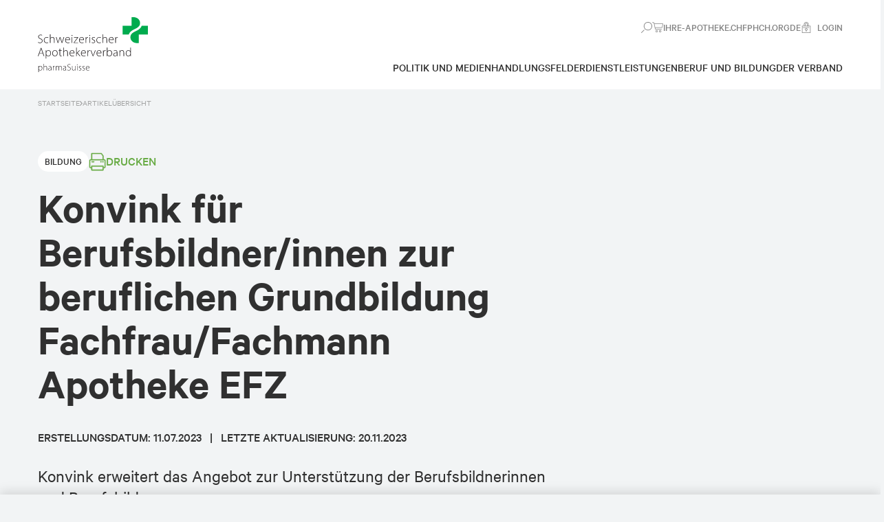

--- FILE ---
content_type: text/html; charset=UTF-8
request_url: https://info.pharmasuisse.org/de/news/konvink-fuer-berufsbildnerinnen-zur-beruflichen-grundbildung-fachfraufachmann-apotheke-efz
body_size: 19523
content:
<!DOCTYPE html>
<html lang="de" dir="ltr" prefix="og: https://ogp.me/ns#">
    <head>
        <meta charset="utf-8" />
<meta name="robots" content="index, follow" />
<link rel="canonical" href="https://info.pharmasuisse.org/de/news/konvink-fuer-berufsbildnerinnen-zur-beruflichen-grundbildung-fachfraufachmann-apotheke-efz" />
<meta property="og:site_name" content="pharmaSuisse Info" />
<meta property="og:type" content="website" />
<meta property="og:url" content="https://info.pharmasuisse.org/de/news/konvink-fuer-berufsbildnerinnen-zur-beruflichen-grundbildung-fachfraufachmann-apotheke-efz" />
<meta property="og:title" content="Konvink für Berufsbildner/innen zur beruflichen Grundbildung Fachfrau/Fachmann Apotheke EFZ" />
<meta name="Generator" content="Drupal 10 (https://www.drupal.org)" />
<meta name="MobileOptimized" content="width" />
<meta name="HandheldFriendly" content="true" />
<meta name="viewport" content="width=device-width, initial-scale=1.0" />
<script type="application/ld+json">{
    "@context": "https://schema.org",
    "@graph": [
        {
            "@type": "Article",
            "name": "Konvink für Berufsbildner/innen zur beruflichen Grundbildung Fachfrau/Fachmann Apotheke EFZ",
            "headline": "Konvink für Berufsbildner/innen zur beruflichen Grundbildung Fachfrau/Fachmann Apotheke EFZ",
            "about": "Bildung",
            "description": "Konvink erweitert das Angebot zur Unterstützung der Berufsbildnerinnen und Berufsbildner.",
            "image": {
                "@type": "ImageObject",
                "representativeOfPage": "True",
                "url": "https://pharmasuisse-storage-production.storage.googleapis.com/2022-07/AdobeStock_112902882_Konvink_de_1500px.jpg",
                "width": "1500",
                "height": "1005"
            },
            "datePublished": "2023-07-11",
            "isAccessibleForFree": "True",
            "author": {
                "@type": "Organization",
                "@id": "https://www.pharmasuisse.org",
                "name": "pharmaSuisse",
                "url": "https://www.pharmasuisse.org"
            },
            "publisher": {
                "@type": "Organization",
                "@id": "https://www.pharmasuisse.org",
                "name": "pharmaSuisse",
                "url": "https://www.pharmasuisse.org"
            }
        }
    ]
}</script>
<link rel="alternate" hreflang="de" href="https://info.pharmasuisse.org/de/news/konvink-fuer-berufsbildnerinnen-zur-beruflichen-grundbildung-fachfraufachmann-apotheke-efz" />
<link rel="alternate" hreflang="fr" href="https://info.pharmasuisse.org/fr/news/konvink-pour-les-formateurs-trices-du-cfc-dassistante-en-pharmacie" />

        <title>Konvink für Berufsbildner/innen zur beruflichen Grundbildung Fachfrau/Fachmann Apotheke EFZ | pharmaSuisse Info</title>

        <!-- Favicons -->
        <link rel="apple-touch-icon" sizes="180x180" href="/apple-touch-icon.png">
        <link rel="icon" type="image/png" sizes="32x32" href="/favicon-32x32.png">
        <link rel="icon" type="image/png" sizes="16x16" href="/favicon-16x16.png">
        <link rel="manifest" href="/site.webmanifest">
        <link rel="mask-icon" href="/safari-pinned-tab.svg" color="#009932">
        <meta name="msapplication-TileColor" content="#009932">
        <meta name="theme-color" content="#ffffff">

                <link rel="preload" href="/themes/custom/pharmasuisse/dist/webfonts/Calibre-Light.woff2" as="font" type="font/woff2" crossorigin="anonymous">
        <link rel="preload" href="/themes/custom/pharmasuisse/dist/webfonts/Calibre-Regular.woff2" as="font" type="font/woff2" crossorigin="anonymous">
        <link rel="preload" href="/themes/custom/pharmasuisse/dist/webfonts/Calibre-Medium.woff2" as="font" type="font/woff2" crossorigin="anonymous">
        <link rel="preload" href="/themes/custom/pharmasuisse/dist/webfonts/Calibre-SemiBold.woff2" as="font" type="font/woff2" crossorigin="anonymous">

        <style>/* ! tailwindcss v3.4.12 | MIT License | https://tailwindcss.com */.PHS *,.PHS :after,.PHS :before{border:0 solid;box-sizing:border-box}.PHS,.PHS :host{-webkit-text-size-adjust:100%;font-feature-settings:normal;-webkit-tap-highlight-color:transparent;font-family:Calibre,sans-serif;font-variation-settings:normal;line-height:1.5;-moz-tab-size:4;tab-size:4}.PHS{line-height:inherit;margin:0}.PHS hr{border-top-width:1px;color:inherit;height:0}.PHS h3{font-size:inherit;font-weight:inherit}.PHS a{color:inherit;text-decoration:inherit}.PHS button{font-feature-settings:inherit;-webkit-appearance:button;background-color:transparent;background-image:none;color:inherit;font-family:inherit;font-size:100%;font-variation-settings:inherit;font-weight:inherit;letter-spacing:inherit;line-height:inherit;margin:0;padding:0;text-transform:none}.PHS :-moz-focusring{outline:auto}.PHS :-moz-ui-invalid{box-shadow:none}.PHS ::-webkit-inner-spin-button,.PHS ::-webkit-outer-spin-button{height:auto}.PHS ::-webkit-search-decoration{-webkit-appearance:none}.PHS ::-webkit-file-upload-button{-webkit-appearance:button;font:inherit}.PHS h3,.PHS hr,.PHS p,.PHS ul{margin:0}.PHS ul{list-style:none;padding:0}.PHS button{cursor:pointer}.PHS :disabled{cursor:default}.PHS img,.PHS svg{display:block;vertical-align:middle}.PHS img{height:auto;max-width:100%}.PHS .phk{width:100%}@media (min-width:768px){.PHS .phk{max-width:768px}}@media (min-width:1024px){.PHS .phk{max-width:1024px}}@media (min-width:1210px){.PHS .phk{max-width:1210px}}.PHS .phD{position:relative}.PHS .phR{z-index:50}.PHS .phT{margin-left:auto;margin-right:auto}.PHS .phU{margin-bottom:10px}.PHS .phV{margin-bottom:15px}.PHS .phW{margin-bottom:20px}.PHS .phX{margin-right:10px}.PHS .phY{margin-right:3px}.PHS .phZ{margin-right:5px}.PHS .ph_{margin-right:auto}.PHS .phaa{margin-top:15px}.PHS .phba{margin-top:30px}.PHS .phca{margin-top:60px}.PHS .phea{display:inline-block}.PHS .phfa{display:flex}.PHS .phga{display:grid}.PHS .phha{display:none}.PHS .phja{height:10px}.PHS .phla{height:2px}.PHS .phma{height:20px}.PHS .phna{height:30px}.PHS .phoa{height:auto}.PHS .phqa{width:10px}.PHS .phra{width:120px}.PHS .phta{width:20px}.PHS .phua{width:30px}.PHS .phwa{width:70px}.PHS .phxa{width:100%}.PHS .phEa{transform:translate(0) rotate(-90deg) skewX(0) skewY(0) scaleX(1) scaleY(1)}.PHS .phKa{grid-template-columns:repeat(1,minmax(0,1fr))}.PHS .phLa{flex-direction:row}.PHS .phMa{align-items:flex-start}.PHS .phNa{align-items:center}.PHS .phPa{gap:20px}.PHS .phQa{row-gap:10px}.PHS .phWa{border-top-width:1px}.PHS .phXa{border-style:none}.PHS .phZa{border-color:#009932}.PHS .phab{border-left-color:#a4a5a5}.PHS .phbb{background-color:currentColor}.PHS .phfb{background-color:#fff}.PHS .phgb{fill:currentColor}.PHS .phjb{padding-left:15px;padding-right:15px}.PHS .phkb{padding-left:20px;padding-right:20px}.PHS .phlb{padding-bottom:10px;padding-top:10px}.PHS .phmb{padding-right:20px}.PHS .phob{padding-top:30px}.PHS .phrb{font-size:22px}.PHS .phsb{font-size:18px;line-height:26px}.PHS .phub{font-size:16px;line-height:22px}.PHS .phwb{font-weight:500}.PHS .phyb{text-transform:uppercase}.PHS .phzb{font-style:normal}.PHS .phGb{color:#a4a5a5}.PHS .phHb{color:#009932}.PHS .phIb{color:#68ab44}.PHS .phNb{outline-color:#aacea3}.PHS .phQb{transition-duration:.15s;transition-property:all;transition-timing-function:cubic-bezier(.4,0,.2,1)}.PHS .phSb{transition-timing-function:cubic-bezier(.4,0,.2,1)}.PHS{background-color:#f2f4f5;color:#303030;font-size:18px;line-height:26px}@media (min-width:1210px){.PHS{font-size:20px;line-height:26px}}.PHS{webkit-font-smoothing:antialiased;-moz-osx-font-smoothing:grayscale}.PHS .phbc:before{content:undefined;transform:translate(0) rotate(0) skewX(0) skewY(0) scaleX(1) scaleY(1)}.PHS .phbc:before:before{transform:translate(0) rotate(0) skewX(0) skewY(0) scaleX(1) scaleY(0)}.PHS .phec:hover{color:#303030}.PHS .phfc:hover{color:#68ab44}.PHS .phhc:focus{outline:2px solid transparent;outline-offset:2px}@media screen and (max-width:1023px){.PHS .phmc{max-width:none}.PHS .phnc{border-bottom-width:1px;border-top-width:1px}.PHS .phpc{border-bottom-color:#d4d5d5;border-top-color:#d4d5d5}@media screen and (max-width:1023px){.PHS .phpc{border-bottom-color:#d4d5d5;border-top-color:#d4d5d5}}.PHS .phsc{padding-left:20px;padding-right:20px}}@media not all and (min-width:1024px){.PHS .phuc{pointer-events:none}.PHS .phvc{border-left-width:1px}.PHS .phwc{padding-left:10px;padding-right:10px}.PHS .phxc{padding-bottom:15px;padding-top:15px}.PHS .phyc{color:#68ab44}}@media (min-width:768px){.PHS .phzc{margin-bottom:20px;margin-top:20px}.PHS .phAc{display:flex}.PHS .phBc{grid-template-columns:repeat(2,minmax(0,1fr))}.PHS .phCc{gap:20px}.PHS .phDc{padding-bottom:20px;padding-top:20px}}@media (min-width:1024px){.PHS .phFc{position:absolute}.PHS .phGc{right:-15px}.PHS .phHc{top:100%}.PHS .phIc{margin:0!important}.PHS .phLc{margin-left:auto}.PHS .phMc{margin-right:0}.PHS .phNc{margin-right:5px}.PHS .phOc{margin-top:10px}.PHS .phPc{margin-top:30px}.PHS .phQc{margin-top:70px}.PHS .phRc{display:block}.PHS .phSc{display:flex!important}.PHS .phTc{display:none}.PHS .phUc{height:0}.PHS .phVc{height:30px}.PHS .phXc{width:200px}.PHS .phYc{width:30px}.PHS .phZc{grid-template-columns:repeat(4,minmax(0,1fr))}.PHS .ph_c{flex-direction:column}.PHS .phad{gap:30px}.PHS .phbd{overflow:hidden}.PHS .phdd{background-color:#fff}.PHS .phfd{padding-bottom:10px;padding-top:10px}.PHS .phhd{padding-bottom:40px;padding-top:40px}.PHS .phjd{box-shadow:0 0 #0000,0 0 #0000,0 4px 24px rgba(0,0,0,.2)}@media (min-width:1024px){.PHS .phjd{box-shadow:0 0 #0000,0 0 #0000,0 4px 24px rgba(0,0,0,.2)}}}@media (min-width:1210px){.PHS .phkd{margin-top:40px}.PHS .phld{margin-top:90px}}.PHS .phod{display:grid;margin-left:auto;padding-left:20px;padding-right:20px}@media (min-width:1024px){.PHS .phod{display:flex;gap:20px;margin-left:auto;padding:0}}@media (min-width:1210px){.PHS .phod{gap:30px}}@media screen and (max-width:1023px){.PHS .phod>li{border-bottom-color:#d4d5d5;border-bottom-width:1px}@media screen and (max-width:1023px){.PHS .phod>li{border-bottom-color:#d4d5d5}}.PHS .phod>li>.phqd{padding-bottom:15px;padding-top:15px;width:100%}}.PHS .phqd{align-items:center;color:#838383;display:flex;font-size:14px;font-weight:500;line-height:18px;line-height:1.2;outline:2px solid transparent;outline-offset:2px;text-transform:uppercase}.PHS .phqd:hover{color:#aacea3}.PHS .phqd:active,.PHS .phqd:focus{color:#009932}.PHS .phqd>svg{font-size:18px;height:1em;margin-right:.5em;width:1em}@media (min-width:1024px){.PHS .phqd>svg{font-size:16px}}@media screen and (max-width:1023px){.PHS .phtd{background-color:#fff;bottom:0;overflow:hidden;position:fixed;right:0;top:60px;width:100%;z-index:50}}.PHS .phtd{max-width:400px;width:calc(100vw - 50px)}@media screen and (max-width:1023px){.PHS .phtd:not(.phud){display:none}}@media (min-width:1024px){.PHS .phtd{max-width:none;width:auto}.PHS .phvd{display:flex!important;flex:1 1 0%;flex-direction:column-reverse}}.PHS .phwd{align-items:center;display:flex;justify-content:space-between}@media (min-width:1024px){.PHS .phwd{align-items:flex-end;gap:10px;padding-top:20px}}@media (min-width:1210px){.PHS .phwd{gap:90px}}.PHS .phwd{height:60px}@media (min-width:1024px){.PHS .phwd{height:130px}}@media screen and (max-width:1023px){.PHS .phxd{align-items:center;display:flex}}.PHS .phxd .phyd{flex-shrink:0}@media (min-width:1024px){.PHS .phxd .phyd{padding-bottom:19px}}.PHS .phxd .phyd.phBd{width:40px}@media (min-width:1024px){.PHS .phxd .phyd.phBd{width:120px}}@media (min-width:1210px){.PHS .phxd .phyd.phBd{width:160px}}.PHS .phId{cursor:pointer;display:block;font-size:18px;font-weight:500;line-height:26px;outline:2px solid transparent;outline-offset:2px;padding-bottom:15px;padding-top:15px;position:relative;text-transform:uppercase;z-index:20}@media (min-width:1024px){.PHS .phId{font-size:16px;font-weight:500;line-height:22px;padding-bottom:20px;padding-top:0;z-index:50}.PHS .phId:hover{color:#aacea3}}.PHS .phId:before{background-color:currentColor;bottom:0;content:undefined;display:block;height:5px;left:0;position:absolute;transform:translate(0) rotate(0) skew(0) skewY(0) scaleX(1) scaleY(1);transform-origin:bottom;transition-duration:.15s;transition-property:color,background-color,border-color,text-decoration-color,fill,stroke,opacity,box-shadow,transform,filter,backdrop-filter;transition-timing-function:cubic-bezier(.4,0,.2,1);width:100%}@media screen and (max-width:1023px){.PHS .phId:before{content:undefined;display:none}.PHS .phId{align-items:center;display:flex;justify-content:space-between}}.PHS .phJd{flex:1 1 0%}@media (min-width:1024px){.PHS .phJd{display:flex;gap:25px;margin-top:40px}}@media (min-width:1210px){.PHS .phJd{gap:40px;margin-top:0}}.PHS .phJd>li:not(:last-child)>a{border-bottom-color:undefined;border-bottom-width:1px}.PHS .phJd>li:not(:last-child)>a:not(:last-child)>a{border-bottom-color:#d4d5d5}@media (min-width:1024px){.PHS .phJd>li:not(:last-child)>a{border-style:none}}.PHS .phJd>li:not(:last-child)>a{border-bottom-color:#d4d5d5}.PHS .phLd{color:#68ab44;cursor:pointer}.PHS .phLd line{transition-duration:.15s;transition-property:all;transition-timing-function:cubic-bezier(.4,0,.2,1)}.PHS .phLd line:first-child{transform-origin:top left}.PHS .phLd line:nth-child(3){transform-origin:bottom left}.PHS .phLd.burger-is-active line:first-child{transform:translate(5px,-2px) rotate(45deg)}.PHS .phLd.burger-is-active line:nth-child(2){transform:scale(0)}.PHS .phLd.burger-is-active line:nth-child(3){transform:translate(5px,2px) rotate(-45deg)}.PHS .phUd{box-shadow:0 -4px 15px #00000021}.PHS .phWd{align-items:center;color:#009932;display:flex;font-size:15px;font-weight:500;text-transform:uppercase}.PHS .phWd:hover{color:#68ab44}</style>
        <link rel="stylesheet" media="all" href="/sites/default/files/css/css_iRFClK-Q2cHNN63VGtPjC6XUJHSSm7396NnsX6xwj7A.css?delta=0&amp;language=de&amp;theme=pharmasuisse&amp;include=eJxNikEKgDAMBD9UmjdtabCFVkPWKP5e8aKXgRmGF3edUkBN1uATjE6q_CUdXU_Kyzy3GuOZ4Vgc1ijVwzDyV3KsFmV0Nq03YnEmlA" />
<link rel="stylesheet" media="all" href="/sites/default/files/css/css_5_HAbuUuAvA8BvR_Sr9Olb-yBBBE1LQprFfvwVmRBEM.css?delta=1&amp;language=de&amp;theme=pharmasuisse&amp;include=eJxNikEKgDAMBD9UmjdtabCFVkPWKP5e8aKXgRmGF3edUkBN1uATjE6q_CUdXU_Kyzy3GuOZ4Vgc1ijVwzDyV3KsFmV0Nq03YnEmlA" />

        
        <meta name="format-detection" content="telephone=no">

        <!-- Google Tag Manager -->
        <script src="/themes/custom/pharmasuisse/dist/js/initializeGTM.js"></script>
        <script>(function(w,d,s,l,i){w[l]=w[l]||[];w[l].push({'gtm.start':
new Date().getTime(),event:'gtm.js'});var f=d.getElementsByTagName(s)[0],
j=d.createElement(s),dl=l!='dataLayer'?'&l='+l:'';j.async=true;j.src=
'https://www.googletagmanager.com/gtm.js?id='+i+dl+ '&gtm_auth=WdxQYmZuCMk_DmdvGGw2uQ&gtm_preview=env-1&gtm_cookies_win=x';f.parentNode.insertBefore(j,f);
})(window,document,'script','dataLayer','GTM-PG8VDKP');</script>

        <script>
            function pushNewsCategoriesToDataLayer() {
                if (window.cookieConsentGranted) {
                                            window.dataLayer.push({
                          'newsCategories': ['Education'],
                        });
                                    }
            }

            pushNewsCategoriesToDataLayer();
            window.addEventListener('cookieBannerVisibilityChange', pushNewsCategoriesToDataLayer);
        </script>
        <!-- End Google Tag Manager -->
    </head>
    <body>

                <a href="#main-content" class="visually-hidden focusable">
            Direkt zum Inhalt
        </a>
        
          <div class="dialog-off-canvas-main-canvas" data-off-canvas-main-canvas>
    
<div class="l-page" id="#top">

    <div class="PHS">
        
          <header class="phD phR phfb" data-island-uid=""><div class="phk phT phkb phmc"><div class="phwd"><div class="phxd"><a href="https://pharmasuisse.org/de" class="phea phNb"><div class="phD phha phRc phyd phBd"><img src="https://pharmasuisse.org/logo-de.svg" alt="Logo" class="logo"></div><svg xmlns="http://www.w3.org/2000/svg" data-symbol="pharmasuisse-filled" class="phna phua phHb phTc"><use xlink:href="#phs-sprite-pharmasuisse-filled"></use></svg></a></div><button class="phhc phTc"><div class="phTc phLd" id="layout-header-burger"><svg width="24" height="24" viewBox="0 0 23 16" fill="none" xmlns="http://www.w3.org/2000/svg"><line x1="0" x2="24" y1="2" y2="2" stroke="currentColor" stroke-width="2" stroke-linecap="round"></line><line x1="0" x2="24" y1="8" y2="8" stroke="currentColor" stroke-width="2" stroke-linecap="round"></line><line x1="0" x2="24" y1="14" y2="14" stroke="currentColor" stroke-width="2" stroke-linecap="round"></line></svg></div></button><div style="" id="layout-header-wrapper" class="phtd"><div id="layout-header-main" class="phvd"><nav class="phnc phpc phLc phSc phkd phGd"><ul class="phJd"><!--[--><li class="phsc"><a href="https://pharmasuisse.org/de/politik-und-medien" class="phbc phId"><span>Politik und Medien</span><svg xmlns="http://www.w3.org/2000/svg" data-symbol="chevron" class="phja phqa phEa phIb phTc"><use xlink:href="#phs-sprite-chevron"></use></svg></a><!----></li><li class="phsc"><a href="https://pharmasuisse.org/de/handlungsfelder" class="phbc phId"><span>Handlungsfelder</span><svg xmlns="http://www.w3.org/2000/svg" data-symbol="chevron" class="phja phqa phEa phIb phTc"><use xlink:href="#phs-sprite-chevron"></use></svg></a><!----></li><li class="phsc"><a href="https://pharmasuisse.org/de/dienstleistungen" class="phbc phId"><span>Dienstleistungen</span><svg xmlns="http://www.w3.org/2000/svg" data-symbol="chevron" class="phja phqa phEa phIb phTc"><use xlink:href="#phs-sprite-chevron"></use></svg></a><!----></li><li class="phsc"><a href="https://pharmasuisse.org/de/beruf-und-bildung" class="phbc phId"><span>Beruf und Bildung</span><svg xmlns="http://www.w3.org/2000/svg" data-symbol="chevron" class="phja phqa phEa phIb phTc"><use xlink:href="#phs-sprite-chevron"></use></svg></a><!----></li><li class="phsc"><a href="https://pharmasuisse.org/de/der-verband" class="phbc phId"><span>Der Verband</span><svg xmlns="http://www.w3.org/2000/svg" data-symbol="chevron" class="phja phqa phEa phIb phTc"><use xlink:href="#phs-sprite-chevron"></use></svg></a><!----></li><!--]--></ul><span></span></nav><ul class="phod"><li><a href="https://pharmasuisse.org/de/suche" class="phqd"><svg xmlns="http://www.w3.org/2000/svg" data-symbol="search" class="phIc"><use xlink:href="#phs-sprite-search"></use></svg><span class="phTc">Suchen</span></a></li><li><a href="https://pharmasuisse.org/de/warenkorb" class="phD phqd"><svg xmlns="http://www.w3.org/2000/svg" data-symbol="cart" class="phIc"><use xlink:href="#phs-sprite-cart"></use></svg><span class="phTc">Warenkorb</span><span></span></a></li><li><a href="https://ihre-apotheke.ch/de" target="_blank" class="phqd"><span>ihre-apotheke.ch</span></a></li><li><a href="https://fphch.org/de" target="_blank" class="phqd"><span>fphch.org</span></a></li><li><div class="phxc" is-island="true"><div class="duration-250 phD phfa phLa phQb phSb ph_c"><button class="language-switch-toggle phX phfa phuc phMc phqd"><span class="phyc">de</span></button><div style="--target-height-mobile: 74px" class="language-switch-content lg:dropdown-content phR phoa phFc phGc phHc phOc phUc phbd phdd phjd"><div class="phfa phLa ph_c"><!--[--><a href="/fr/news/konvink-pour-les-formateurs-trices-du-cfc-dassistante-en-pharmacie" class="language-switch-link phxa phab phjb phfc phvc phwc phfd phqd" title="Français"><span>Français</span></a><!--]--></div></div></div></div></li><li><a href="/de/sso/login" class="phqd"><svg xmlns="http://www.w3.org/2000/svg" data-symbol="lock"><use xlink:href="#phs-sprite-lock"></use></svg><span>Login</span></a></li></ul></div></div></div></div></header>
        
    </div>

    <main class="main" role="main">
        <a id="main-content" tabindex="-1"></a>
                    <div data-drupal-messages-fallback class="hidden"></div>


<article class="l-article">

    

<div class="c-section">
    <div class="c-section__content">

                    <div class="l-article__breadcrumbs">
                
<ul class="c-breadcrumbs u-list-reset">

            <li class="c-breadcrumbs__item">
            <a class="c-breadcrumbs__link" href="https://pharmasuisse.org">
                
                Startseite
            </a>
        </li>
            <li class="c-breadcrumbs__item">
            <a class="c-breadcrumbs__link" href="/de">
                                    <svg viewBox="0 0 4 8" xmlns="http://www.w3.org/2000/svg">
<path d="M0.609375 7.00331C0.453125 7.00331 0.296875 6.93709 0.178125 6.81126C-0.059375 6.5596 -0.059375 6.14901 0.178125 5.89735L2.44062 3.5L0.178125 1.10265C-0.059375 0.850993 -0.059375 0.440397 0.178125 0.188742C0.415625 -0.0629139 0.803125 -0.0629139 1.04063 0.188742L3.73437 3.04305C3.97187 3.2947 3.97187 3.7053 3.73437 3.95695L1.04063 6.81126C0.921875 6.93709 0.765625 7.00331 0.609375 7.00331Z"/>
</svg>

                
                Artikelübersicht
            </a>
        </li>
    
</ul>
            </div>

            

            <div class="l-article__header">
                <div class="l-article__header-main-info">
                    <div class="l-article__header-text">
                        <div class="l-article__eyebrow">
                            <div class="l-article__categories">
                                  





    <button class="c-pill c-pill--size-small c-pill--color-white c-pill--primary   button-reset"
        >

            
                        <span class="c-pill__text">  Bildung
</span>
            
    </button>


                            </div>

                            <div class="l-article__print e-heading e-heading--h4 js-print-action">
                                                                    <svg viewBox="0 0 27 29" xmlns="http://www.w3.org/2000/svg">
<path d="M4.64073 1.00082C4.32298 1.03071 4.08068 1.29814 4.082 1.61717V10.8632H2.84931C1.83544 10.8632 1 11.6986 1 12.7123V22.5747C1 23.5883 1.83544 24.4238 2.84931 24.4238H4.082V27.5058C4.08222 27.8463 4.35804 28.1221 4.69857 28.1221H22.5742C22.9147 28.1221 23.1905 27.8463 23.1907 27.5058V24.4238H24.4234C25.4373 24.4238 26.2727 23.5883 26.2727 22.5747V12.7123C26.2727 11.6986 25.4373 10.8632 24.4234 10.8632H23.1907V5.41183C23.192 5.28069 23.1516 5.15235 23.0751 5.04593L20.3014 1.25105C20.184 1.09239 19.9978 0.999089 19.8005 1.00081H4.69867C4.67932 0.999731 4.65997 0.999731 4.64084 1.00081L4.64073 1.00082ZM5.31491 2.23351H19.4828L21.9579 5.62383V10.8632H5.31508L5.31491 2.23351ZM2.84926 12.0959H24.4233C24.7754 12.0959 25.0396 12.3601 25.0396 12.7123V22.5747C25.0396 22.9268 24.7754 23.191 24.4233 23.191H23.1906V21.3417C23.1904 21.0014 22.9145 20.7254 22.574 20.7254H4.6984C4.67905 20.7245 4.65971 20.7245 4.64057 20.7254C4.32283 20.7552 4.08053 21.0227 4.08185 21.3417V23.191H2.84916C2.49702 23.191 2.23281 22.9268 2.23281 22.5747V12.7123C2.23281 12.3601 2.49703 12.0959 2.84916 12.0959H2.84926ZM19.1839 13.6369C18.6733 13.6369 18.2592 14.051 18.2592 14.5616C18.2592 15.0722 18.6733 15.4862 19.1839 15.4862C19.6945 15.4862 20.1085 15.0722 20.1085 14.5616C20.1085 14.051 19.6945 13.6369 19.1839 13.6369ZM22.2659 13.6369C21.7553 13.6369 21.3412 14.051 21.3412 14.5616C21.3412 15.0722 21.7553 15.4862 22.2659 15.4862C22.7765 15.4862 23.1905 15.0722 23.1905 14.5616C23.1905 14.051 22.7765 13.6369 22.2659 13.6369ZM4.94887 13.9452C4.78548 13.9527 4.63177 14.0252 4.52148 14.146C4.4112 14.267 4.35358 14.427 4.36132 14.5904C4.36906 14.754 4.44129 14.9077 4.56233 15.018C4.68336 15.128 4.84331 15.1857 5.0067 15.1779H8.0887C8.25381 15.1803 8.41268 15.1164 8.53027 15.0006C8.64787 14.8847 8.71386 14.7267 8.71386 14.5616C8.71386 14.3964 8.64787 14.2384 8.53027 14.1226C8.41268 14.0067 8.25381 13.9428 8.0887 13.9452H5.0067C4.98756 13.9443 4.96821 13.9443 4.94886 13.9452L4.94887 13.9452ZM5.31498 21.9584H21.9578V26.8897H5.31498V21.9584Z" stroke-width="0.5"/>
</svg>

                                
                                Drucken
                            </div>
                        </div>

                        <h1 class="l-article__heading e-heading e-heading--h1"><span>Konvink für Berufsbildner/innen zur beruflichen Grundbildung Fachfrau/Fachmann Apotheke EFZ</span>
</h1>

                        <div class="l-article__last-update e-heading e-heading--h4">
                            Erstellungsdatum:

                            <time datetime="11.07.2023">
                                11.07.2023
                            </time>
                            &nbsp;&nbsp;|&nbsp;&nbsp;
                            Letzte Aktualisierung:

                            <time datetime="20.11.2023">
                                20.11.2023
                            </time>
                        </div>

                        <p class="l-article__lead e-paragraph e-paragraph--lead">
                              Konvink erweitert das Angebot zur Unterstützung der Berufsbildnerinnen und Berufsbildner.

                        </p>
                    </div>

                                            <div class="l-article__header-image u-content-layout">

                            
                            

<figure class="c-figure">
    <div class="c-figure__inner" style="--aspect-ratio: 1.46; --aspect-ratio-desktop: 2">
          
  
            
<img loading="lazy" srcset="https://pharmasuisse-storage-production.storage.googleapis.com/styles/b380/s3/2022-07/AdobeStock_112902882_Konvink_de_1500px.jpg?itok=JYV0Ak2L 380w, https://pharmasuisse-storage-production.storage.googleapis.com/styles/b770/s3/2022-07/AdobeStock_112902882_Konvink_de_1500px.jpg?itok=i-GIuFOk 770w, https://pharmasuisse-storage-production.storage.googleapis.com/styles/b1170/s3/2022-07/AdobeStock_112902882_Konvink_de_1500px.jpg?itok=5mvKcLDP 1170w" sizes="(min-width: 1210px) 1170px, 100vw" width="770" height="516" style="object-position: 46% 34.029850746269%; background-position-x: 46%; background-position-y: 34.029850746269%; " src="https://pharmasuisse-storage-production.storage.googleapis.com/styles/b1170/s3/2022-07/AdobeStock_112902882_Konvink_de_1500px.jpg?itok=5mvKcLDP" alt="Konvink Shop de" />




  



            </div>

    </figure>
                        </div>
                                    </div>

                            </div>

            <div class="l-article__content">

                                      <section class="c-editor u-content-layout">
    <div class="c-editor__inner">
          <p>Wie im Infoletter vom 5. April 2023 kommuniziert, hat <strong>Konvink </strong>ein <strong>Ausbildungscockpit </strong>erstellt. Dieses Tool erleichtert ab September 2023 das Arbeiten mit Konvink für die Berufsbildner und Berufsbildnerinnen.</p>

    </div>
</section>

  <section class="c-spacing c-spacing--1"></section>
  <section class="c-editor u-content-layout">
    <div class="c-editor__inner">
          <p>Die berufsspezifische <strong>Ausbildungscockpit-Schulung</strong> für die Inhalte der beruflichen Grundbildung Fachfrau / Fachmann Apotheke EFZ fand Anfang Juli auf Deutsch und Französisch statt. Konnten Sie an der Schulung nicht teilnehmen? Kein Problem, die Schulungen wurden aufgezeichnet und stehen ab sofort auf <strong><a href="https://www.pharmasuisse.org/de/2005/Berufe-und-Bildung-Betrieb.htm?Article=4336787" rel="nofollow">unserer Website</a></strong> zur Verfügung.</p>

    </div>
</section>

  <section class="c-spacing c-spacing--1"></section>
  <section class="c-editor u-content-layout">
    <div class="c-editor__inner">
          <p><strong>Konvink </strong>bietet neu, wie ebenfalls angekündigt, berufsübergreifende Online-Schulungen für Berufsbildnerinnen und Berufsbildner an:</p>

<ul>
	<li>Einführung in Konvink</li>
	<li>Das Ausbildungscockpit</li>
	<li>Die Fragestunde</li>
</ul>

    </div>
</section>

  <section class="c-spacing c-spacing--1"></section>
  <section class="c-editor u-content-layout">
    <div class="c-editor__inner">
          <p>Für diese <strong>kostenlosen Schulungen</strong> finden Sie <strong><a href="https://www.konvink.ch/schulungen-fuer-berufsbildnerinnen/" rel="nofollow">auf der Website von Konvink</a></strong> die Details, Termine und die Anmeldelinks. Melden Sie sich noch heute an und profitieren Sie von diesen Angeboten.</p>

    </div>
</section>

  <section class="c-spacing c-spacing--1"></section>
  <section class="c-editor u-content-layout">
    <div class="c-editor__inner">
          <p>Gerne erinnern wir Sie daran, dass gemäss Bildungsverordnung die Verwendung der Plattform Konvink für alle Lernenden&nbsp;seit Lehrbeginn 2022 obligatorisch&nbsp;ist und die Kosten von&nbsp;CHF&nbsp;195.–&nbsp;vom Lehrbetrieb zu bezahlen sind. Alle Bestellungen, welche&nbsp;vor dem 1. August 2023&nbsp;eingehen, erhalten die Logindaten am 3. August 2023 via E-Mail direkt von Konvink. Wir bitten Sie, die Bestellung für die neuen Lernenden bis zu diesem Datum zu tätigen. Selbstverständlich ist eine Bestellung nach dem 1. August immer noch möglich.</p>

    </div>
</section>

  <section class="c-spacing c-spacing--1"></section>
  <section class="c-editor u-content-layout">
    <div class="c-editor__inner">
          <p>Sie finden<strong> <a href="https://www.pharmasuisse.org/de/2005/Ausbildungsunterlagen-Lizenz-Konvink-Lehrgangsstart-2023.htm?ShopArticle=4595219" rel="nofollow">den Webshopartikel</a></strong> auf&nbsp;<strong><a href="https://www.pharmasuisse.org/de/2005/Fachfrau-Fachmann-Apotheke-ausbilden-ab-Jahrgang-2022.htm" rel="nofollow">der Hauptseite&nbsp;</a></strong>«Fachfrau /Fachmann Apotheke ausbilden».</p>

    </div>
</section>


                
                                                    
                                      

<address class="c-contact-person u-content-layout">
    <h2 class="visually-hidden">Ihre Kontaktperson</h2>

    <div class="c-contact-person__content">
                    <div class="c-contact-person__image">
                

<figure class="c-figure">
    <div class="c-figure__inner" style="--aspect-ratio: 1.45; --aspect-ratio-desktop: 1">
          
  
            
<img loading="lazy" srcset="https://pharmasuisse-storage-production.storage.googleapis.com/styles/b770/s3/2025-05/olijor.jpg?itok=hIvVzPH1 370w" sizes="(min-width: 810px) 372px, (min-width: 620px) 50vw, 100vw" width="370" height="370" style="object-position: 50% 50%; background-position-x: 50%; background-position-y: 50%; " src="https://pharmasuisse-storage-production.storage.googleapis.com/styles/b1170/s3/2025-05/olijor.jpg?itok=BQ7CXkXh" alt="Olivia Jordi-Halter" />




  



            </div>

    </figure>
            </div>
        
        <div class="c-contact-person__text">
            <div class="c-contact-person__icon">
                                    <svg viewBox="0 0 71 33" xmlns="http://www.w3.org/2000/svg">
    <path d="M19.2998 1C19.2998 0.447715 19.7475 0 20.2998 0H69.1698C69.7221 0 70.1698 0.447715 70.1698 1V31.11C70.1698 31.6623 69.7221 32.11 69.1698 32.11H20.2998C19.7475 32.11 19.2998 31.6623 19.2998 31.11V7.52C19.2998 7.1703 19.4825 6.84601 19.7815 6.66478C20.0806 6.48354 20.4526 6.4717 20.7626 6.63354L44.6905 19.1262L63.773 6.98627C64.239 6.68982 64.8571 6.82726 65.1535 7.29324C65.45 7.75922 65.3125 8.37729 64.8466 8.67373L45.2766 21.1237C44.975 21.3156 44.5939 21.3319 44.277 21.1665L21.2998 9.17018V30.11H68.1698V2H20.2998C19.7475 2 19.2998 1.55228 19.2998 1Z"/>
    <path d="M29.5965 21.8023C29.9872 22.1926 29.9876 22.8257 29.5973 23.2165L21.0073 31.8165C20.617 32.2072 19.9839 32.2076 19.5931 31.8173C19.2024 31.427 19.202 30.7939 19.5923 30.4031L28.1823 21.8031C28.5726 21.4124 29.2057 21.412 29.5965 21.8023Z"/>
    <path d="M59.5829 21.8027C59.9734 21.4122 60.6066 21.4122 60.9971 21.8027L69.5971 30.4027C69.9876 30.7932 69.9876 31.4264 69.5971 31.8169C69.2066 32.2074 68.5734 32.2074 68.1829 31.8169L59.5829 23.2169C59.1924 22.8264 59.1924 22.1932 59.5829 21.8027Z"/>
    <path d="M0 10.2109C0 9.65862 0.447715 9.2109 1 9.2109H12.21C12.7623 9.2109 13.21 9.65862 13.21 10.2109C13.21 10.7632 12.7623 11.2109 12.21 11.2109H1C0.447715 11.2109 0 10.7632 0 10.2109Z"/>
    <path d="M5.4502 15.9805C5.4502 15.4282 5.89792 14.9805 6.4502 14.9805H12.2102C12.7625 14.9805 13.2102 15.4282 13.2102 15.9805C13.2102 16.5328 12.7625 16.9805 12.2102 16.9805H6.4502C5.89792 16.9805 5.4502 16.5328 5.4502 15.9805Z"/>
    <path d="M9.29 22.2891C9.29 21.7368 9.73772 21.2891 10.29 21.2891H12.21C12.7623 21.2891 13.21 21.7368 13.21 22.2891C13.21 22.8414 12.7623 23.2891 12.21 23.2891H10.29C9.73772 23.2891 9.29 22.8414 9.29 22.2891Z"/>
</svg>

                            </div>

            <hr class="c-contact-person__line">

            <p class="c-contact-person__name e-heading e-heading--h3">
                  Olivia
   Jordi-Halter

            </p>

                            <p class="c-contact-person__position e-heading e-heading--h4">
                      Projektleiterin berufliche Grundbildung - Organisation der Arbeitswelt OdA

                </p>
            
            <p class="c-contact-person__contacts">
                                    <a class="c-contact-person__phone e-link" href="tel:0319785858">
                        <svg viewBox="0 0 28 28" xmlns="http://www.w3.org/2000/svg">
<path d="M26.3277 20.6961L21.8788 16.24C20.9508 15.3256 19.4606 15.3256 18.5325 16.24L16.7045 18.0678C15.128 17.0995 13.689 15.9234 12.4265 14.5709C11.074 13.3092 9.89771 11.8706 8.92977 10.2946L10.7622 8.46216C11.6723 7.53112 11.6705 6.04341 10.7583 5.11476L6.30797 0.670604C5.37004 -0.223535 3.89538 -0.223535 2.9574 0.670604L1.39433 2.23308C0.521413 3.09174 0.0208269 4.25909 0.000373109 5.48354C-0.0259951 8.00836 1.33307 12.4095 7.9591 19.042C14.5307 25.6066 18.9144 27.0013 21.4454 27.0013H21.5162C22.7384 26.9813 23.9038 26.4821 24.7619 25.6113L26.3275 24.0457C27.2512 23.1202 27.2516 21.6213 26.3277 20.6961ZM25.208 22.9182L25.204 22.9219L23.6352 24.4907C23.0721 25.0655 22.3059 25.3962 21.5013 25.4118H21.449C19.6069 25.4118 15.591 24.4191 9.08334 17.9185C2.51882 11.3453 1.57176 7.3169 1.59003 5.49786C1.60609 4.69254 1.93798 3.92585 2.51431 3.36318L4.07997 1.79751C4.38489 1.49358 4.87817 1.49358 5.18305 1.79751L9.63357 6.23771C9.93393 6.54501 9.93571 7.03531 9.63753 7.34476L7.41228 9.57003C7.19975 9.78217 7.125 10.0962 7.21917 10.3815C7.28183 10.5706 7.92714 12.3262 11.3057 15.6965C14.684 19.0669 16.4334 19.7225 16.6222 19.7846C16.9073 19.879 17.2211 19.8044 17.4336 19.5923L19.6589 17.367C19.966 17.0676 20.455 17.0659 20.7643 17.363L25.2093 21.8136C25.5138 22.1187 25.5131 22.6135 25.208 22.9182Z"/>
</svg>
                        031 978 58 58
                    </a>
                
                


        

    <a class="c-pill c-pill--size-medium c-pill--color-green c-pill--primary  c-pill--has-icon button-reset c-contact-person__email"
       href="mailto:bb@pharmaSuisse.org"
       
       >

                    <span class="c-pill__icon" style=" width: 20px; height: 11px;">
                            <svg xmlns="http://www.w3.org/2000/svg" viewBox="0 0 20 11">
    <path d="M19.7,4.8l-4.3-4.5c-0.4-0.4-1-0.4-1.4,0c-0.4,0.4-0.4,1,0,1.4l2.7,2.8H1c-0.5,0-1,0.5-1,1s0.4,1,1,1h15.7
        L14,9.3c-0.4,0.4-0.4,1,0,1.4c0.2,0.2,0.4,0.3,0.7,0.3c0.2,0,0.5-0.1,0.7-0.3l4.3-4.5C20.1,5.8,20.1,5.2,19.7,4.8z"/>
</svg>

                    </span>
    
                        <span class="c-pill__text">E-Mail</span>
            
    </a>
            </p>
        </div>
    </div>
</address>


                            </div>

                            
<div class="c-similar-articles">
    <hr class="e-heading__top-line">
    <h2 class="c-similar-articles__heading e-heading e-heading--h4">
        Weitere Artikel
    </h2>

    <article-slider class="c-similar-articles__list">

        <div class="swiper" data-similar-swiper>
            <div class="swiper-wrapper">

                




<a href="/de/news/pharmajournal-10-oktober-2025-jetzt-online" class="c-tile c-tile--is-private c-tile--is-special  c-tile--has-image  swiper-slide c-tile--slider">

            <div class="c-tile__status-icons">

                            <div class="c-tile__status-icon">
                    <svg xmlns="http://www.w3.org/2000/svg"  viewBox="0 0 30 30">
    <path class="st0" d="M15,6.5c-4.4,0-8,3.5-8,7.8c0,2.7,1.4,5.2,3.8,6.6v2c0,0.6,0.4,1,1,1h6.4c0.6,0,1-0.4,1-1v-2
        c2.4-1.4,3.8-3.9,3.8-6.6C23,10,19.4,6.5,15,6.5z M17.7,19.4c-0.3,0.2-0.6,0.5-0.6,0.9V22h-4.4v-1.6c0-0.4-0.2-0.7-0.6-0.9
        c-2-1-3.2-3-3.2-5.2c0-3.2,2.7-5.8,6-5.8s6,2.6,6,5.8C21,16.5,19.7,18.4,17.7,19.4z"/>
    <path class="st0" d="M17.9,25.1c-0.6,0-1,0.4-1,1c0,1-0.9,1.9-1.9,1.9c-0.7,0-1.3-0.3-1.6-0.9h1c0.6,0,1-0.4,1-1s-0.4-1-1-1H12
        c-0.6,0-1,0.4-1,1c0,2.1,1.8,3.9,3.9,3.9s3.9-1.7,3.9-3.9C18.9,25.6,18.4,25.1,17.9,25.1z"/>
    <path class="st0" d="M4.9,14.6c0-0.6-0.4-1-1-1H1c-0.6,0-1,0.4-1,1s0.4,1,1,1h2.9C4.5,15.6,4.9,15.2,4.9,14.6z"/>
    <path class="st0" d="M29,13.6h-2.9c-0.6,0-1,0.4-1,1s0.4,1,1,1H29c0.6,0,1-0.4,1-1S29.6,13.6,29,13.6z"/>
    <path class="st0" d="M5.9,22.1l-2.1,2c-0.4,0.4-0.4,1,0,1.4c0.2,0.2,0.5,0.3,0.7,0.3c0.3,0,0.5-0.1,0.7-0.3l2.1-2
        c0.4-0.4,0.4-1,0-1.4C6.9,21.7,6.3,21.7,5.9,22.1z"/>
    <path class="st0" d="M23.4,7.4c0.3,0,0.5-0.1,0.7-0.3l2.1-2c0.4-0.4,0.4-1,0-1.4c-0.4-0.4-1-0.4-1.4,0l-2.1,2c-0.4,0.4-0.4,1,0,1.4
        C22.9,7.3,23.2,7.4,23.4,7.4z"/>
    <path class="st0" d="M5.9,7.1c0.2,0.2,0.4,0.3,0.7,0.3c0.3,0,0.5-0.1,0.7-0.3c0.4-0.4,0.4-1,0-1.4l-2.1-2c-0.4-0.4-1-0.4-1.4,0
        c-0.4,0.4-0.4,1,0,1.4L5.9,7.1z"/>
    <path class="st0" d="M24.1,22.1c-0.4-0.4-1-0.4-1.4,0c-0.4,0.4-0.4,1,0,1.4l2.1,2c0.2,0.2,0.4,0.3,0.7,0.3c0.3,0,0.5-0.1,0.7-0.3
        c0.4-0.4,0.4-1,0-1.4L24.1,22.1z"/>
    <path class="st0" d="M15,4.9c0.6,0,1-0.4,1-1V1c0-0.6-0.4-1-1-1s-1,0.4-1,1v2.9C14,4.4,14.4,4.9,15,4.9z"/>
</svg>

                </div>
            
            
                            <div class="c-tile__status-icon">
                    <svg xmlns="http://www.w3.org/2000/svg" viewBox="0 0 25.5 29.5">
    <path d="M20.4,11.7H0.9c-0.5,0-0.9,0.4-0.9,0.9v3.6C0,16.6,0.4,17,0.9,17h16.4c0.5,0,0.9-0.4,0.9-0.9
        c0-0.5-0.4-0.9-0.9-0.9H1.8v-1.8h17.7v14.3H1.8v-7.5c0-0.5-0.4-0.9-0.9-0.9S0,19.7,0,20.2v8.4c0,0.5,0.4,0.9,0.9,0.9h19.5
        c0.5,0,0.9-0.4,0.9-0.9V12.5C21.3,12.1,20.9,11.7,20.4,11.7z"/>
    <path d="M13.8,20.7c0-1.8-1.4-3.2-3.2-3.2s-3.2,1.4-3.2,3.2c0,1.5,1,2.7,2.3,3.1v1.7c0,0.5,0.4,0.9,0.9,0.9
        c0.5,0,0.9-0.4,0.9-0.9v-1.7C12.9,23.4,13.8,22.1,13.8,20.7z M10.6,22.1C10.6,22.1,10.6,22.1,10.6,22.1c-0.8,0-1.4-0.6-1.4-1.4
        c0-0.8,0.6-1.4,1.4-1.4s1.4,0.6,1.4,1.4C12.1,21.5,11.4,22.1,10.6,22.1C10.6,22.1,10.6,22.1,10.6,22.1z"/>
    <path d="M19.5,0c-3.3,0-6,2.7-6,6v3.4c0,0.5,0.4,0.9,0.9,0.9s0.9-0.4,0.9-0.9V6c0-2.4,1.9-4.3,4.3-4.3
        c2.4,0,4.3,1.9,4.3,4.3v0.4h-0.7V6.3c0-2-1.6-3.6-3.6-3.6s-3.6,1.6-3.6,3.6v3.2c0,0.5,0.4,0.9,0.9,0.9l0,0v0
        c0.5,0,0.9-0.4,0.9-0.9V6.3c0-1,0.8-1.8,1.8-1.8s1.8,0.8,1.8,1.8v1c0,0.5,0.4,0.9,0.9,0.9h2.4c0.5,0,0.9-0.4,0.9-0.9V6
        C25.5,2.7,22.8,0,19.5,0z"/>
</svg>

                </div>
            
        </div>
    
    <div class="c-tile__image">

                    
            <img class="c-tile__publication-logo c-tile__publication-logo--pharmajournal"
                 src="/themes/custom/pharmasuisse/dist/media/images/pharmajournal-de.svg"
                 alt="pharmajournal logo">
        
                    <div class="c-tile__image-overlay"></div>

            

<figure class="c-figure">
    <div class="c-figure__inner" style="--aspect-ratio: 0.72826087">
          
  
            
<img loading="lazy" srcset="https://pharmasuisse-storage-production.storage.googleapis.com/styles/h400/s3/2025-10/pharmaJournal_10_2025_Teaser_Infoletter.jpg?itok=OPaS16P8 190w, https://pharmasuisse-storage-production.storage.googleapis.com/styles/h760/s3/2025-10/pharmaJournal_10_2025_Teaser_Infoletter.jpg?itok=1n7cJHHz 361w, https://pharmasuisse-storage-production.storage.googleapis.com/styles/h1160/s3/2025-10/pharmaJournal_10_2025_Teaser_Infoletter.jpg?itok=OMnwgSNA 370w" sizes="(min-width: 1210px) 1210px, (min-width: 840px) 150vw, 300vw" width="361" height="760" style="object-position: 50% 100%; background-position-x: 50%; background-position-y: 100%; " src="https://pharmasuisse-storage-production.storage.googleapis.com/styles/h1160/s3/2025-10/pharmaJournal_10_2025_Teaser_Infoletter.jpg?itok=OMnwgSNA" alt="PharmaJournal 10/2025" />




  



            </div>

    </figure>
        
    </div>

    <div class="c-tile__text-block">

                    <div class="c-tile__topics">
                  





    <button class="c-pill c-pill--size-small c-pill--color-grey c-pill--primary   button-reset"
        >

            
                        <span class="c-pill__text">  Publikationen
</span>
            
    </button>


            </div>
        
        <h2 class="c-tile__title"><span>pharmaJournal 10 Oktober 2025 jetzt online</span>
</h2>

        <div class="c-tile__text">
            <p class="e-paragraph">  Die Zeitschrift pharmaJournal informiert Fachleute aus Pharmazie und Medizin über aktuelle Vorgänge aus Wissenschaft, Politik und Praxis. Sie erscheint jeden Monat.
</p>
        </div>
    </div>
</a>




<a href="/de/news/die-neue-astreaapotheke-ist-erschienen-39" class="c-tile c-tile--is-private   c-tile--has-image  swiper-slide c-tile--slider">

            <div class="c-tile__status-icons">

            
            
                            <div class="c-tile__status-icon">
                    <svg xmlns="http://www.w3.org/2000/svg" viewBox="0 0 25.5 29.5">
    <path d="M20.4,11.7H0.9c-0.5,0-0.9,0.4-0.9,0.9v3.6C0,16.6,0.4,17,0.9,17h16.4c0.5,0,0.9-0.4,0.9-0.9
        c0-0.5-0.4-0.9-0.9-0.9H1.8v-1.8h17.7v14.3H1.8v-7.5c0-0.5-0.4-0.9-0.9-0.9S0,19.7,0,20.2v8.4c0,0.5,0.4,0.9,0.9,0.9h19.5
        c0.5,0,0.9-0.4,0.9-0.9V12.5C21.3,12.1,20.9,11.7,20.4,11.7z"/>
    <path d="M13.8,20.7c0-1.8-1.4-3.2-3.2-3.2s-3.2,1.4-3.2,3.2c0,1.5,1,2.7,2.3,3.1v1.7c0,0.5,0.4,0.9,0.9,0.9
        c0.5,0,0.9-0.4,0.9-0.9v-1.7C12.9,23.4,13.8,22.1,13.8,20.7z M10.6,22.1C10.6,22.1,10.6,22.1,10.6,22.1c-0.8,0-1.4-0.6-1.4-1.4
        c0-0.8,0.6-1.4,1.4-1.4s1.4,0.6,1.4,1.4C12.1,21.5,11.4,22.1,10.6,22.1C10.6,22.1,10.6,22.1,10.6,22.1z"/>
    <path d="M19.5,0c-3.3,0-6,2.7-6,6v3.4c0,0.5,0.4,0.9,0.9,0.9s0.9-0.4,0.9-0.9V6c0-2.4,1.9-4.3,4.3-4.3
        c2.4,0,4.3,1.9,4.3,4.3v0.4h-0.7V6.3c0-2-1.6-3.6-3.6-3.6s-3.6,1.6-3.6,3.6v3.2c0,0.5,0.4,0.9,0.9,0.9l0,0v0
        c0.5,0,0.9-0.4,0.9-0.9V6.3c0-1,0.8-1.8,1.8-1.8s1.8,0.8,1.8,1.8v1c0,0.5,0.4,0.9,0.9,0.9h2.4c0.5,0,0.9-0.4,0.9-0.9V6
        C25.5,2.7,22.8,0,19.5,0z"/>
</svg>

                </div>
            
        </div>
    
    <div class="c-tile__image">

                    
            <img class="c-tile__publication-logo c-tile__publication-logo--astreaapotheke"
                 src="/themes/custom/pharmasuisse/dist/media/images/astreaapotheke-de.svg"
                 alt="astreaapotheke logo">
        
                    

<figure class="c-figure">
    <div class="c-figure__inner" style="--aspect-ratio: 1">
          
  
            
<img loading="lazy" srcset="https://pharmasuisse-storage-production.storage.googleapis.com/styles/h400/s3/2025-11/astrea_11_2025_Infoletter_Teaser.jpg?itok=nTiah1qD 400w, https://pharmasuisse-storage-production.storage.googleapis.com/styles/h760/s3/2025-11/astrea_11_2025_Infoletter_Teaser.jpg?itok=fh__1pgg 700w" sizes="(min-width: 1210px) 1210px, (min-width: 840px) 150vw, 300vw" width="700" height="700" style="object-position: 50% 50%; background-position-x: 50%; background-position-y: 50%; " src="https://pharmasuisse-storage-production.storage.googleapis.com/styles/h1160/s3/2025-11/astrea_11_2025_Infoletter_Teaser.jpg?itok=yYCc_NUo" alt="astreas 11/2025" />




  



            </div>

    </figure>
        
    </div>

    <div class="c-tile__text-block">

                    <div class="c-tile__topics">
                  





    <button class="c-pill c-pill--size-small c-pill--color-grey c-pill--primary   button-reset"
        >

            
                        <span class="c-pill__text">  Publikationen
</span>
            
    </button>


            </div>
        
        <h2 class="c-tile__title"><span>Die neue «astreaApotheke» ist erschienen!</span>
</h2>

        <div class="c-tile__text">
            <p class="e-paragraph">  In der November-Ausgabe 2025 der «astreaApotheke» werden folgende Themen behandelt: <br />
Hatschi!: Grippe und Husten im Faktencheck | Rheuma: Wenn die Gelenke schmerzen | Vitamine, Mineralstoffe und Co.: Kleine Stoffe, grosse Wirkung | Antibiotikaresistenzen – oder wenn Antibiotika nicht mehr wirken
</p>
        </div>
    </div>
</a>





            </div>
        </div>

        <div class="c-similar-articles__navigation">
            <button class="c-similar-articles__button c-similar-articles__button--prev button-reset" data-similar-prev-button>
                                    <svg viewBox="0 0 32 62" xmlns="http://www.w3.org/2000/svg">
<path d="M31.0408 61.0802C30.4442 61.655 29.4946 61.6374 28.9198 61.0408L1.10213 32.1695C0.542321 31.5885 0.542382 30.6687 1.10226 30.0878L28.92 1.22411C29.4948 0.627611 30.4444 0.61009 31.0409 1.18496C31.6374 1.75984 31.6549 2.70943 31.0801 3.30592L4.26542 31.1289L31.0802 58.9592C31.655 59.5558 31.6373 60.5054 31.0408 61.0802Z"/>
</svg>

                            </button>

            <button class="c-similar-articles__button c-similar-articles__button--next button-reset" data-similar-next-button>
                                    <svg viewBox="0 0 32 62" xmlns="http://www.w3.org/2000/svg">
<path d="M0.959234 0.919815C1.5558 0.345015 2.50539 0.362664 3.08019 0.959234L30.8979 29.8305C31.4577 30.4115 31.4576 31.3313 30.8978 31.9122L3.08005 60.7759C2.50517 61.3724 1.55559 61.3899 0.959092 60.8151C0.362597 60.2402 0.345073 59.2906 0.919952 58.6941L27.7346 30.8712L0.919815 3.04077C0.345015 2.4442 0.362664 1.49461 0.959234 0.919815Z"/>
</svg>

                            </button>
        </div>

    </article-slider>
</div>
            
            <p class="l-article__backlink">
                <a class="l-article__backlink-link e-heading e-heading--h4" href="/de">
                    


        

    <button class="c-pill c-pill--size-round c-pill--color-green c-pill--secondary  c-pill--has-icon button-reset"
        >

                    <span class="c-pill__icon" style=" width: 20px; height: 11px;">
                            <svg viewBox="0 0 20 11" xmlns="http://www.w3.org/2000/svg">
<path d="M0.3 6.2L4.6 10.7C5 11.1 5.6 11.1 6 10.7C6.4 10.3 6.4 9.7 6 9.3L3.3 6.5H19C19.5 6.5 20 6 20 5.5C20 5 19.6 4.5 19 4.5H3.3L6 1.7C6.4 1.3 6.4 0.7 6 0.3C5.8 0.1 5.6 0 5.3 0C5.1 0 4.8 0.1 4.6 0.3L0.3 4.8C-0.1 5.2 -0.1 5.8 0.3 6.2Z"/>
</svg>

                    </span>
    
                
    </button>

                    Zur Artikel-Übersicht
                </a>
            </p>
        
    </div>
</div>

</article>


            </main>


    <footer class="c-phs-footer">
        <div class="c-scroll-to-top-button">
    


        

    <a class="c-pill c-pill--size-round c-pill--color-green c-pill--secondary  c-pill--has-icon button-reset"
       href="#top"
       
       >

                    <span class="c-pill__icon" style=" width: 11px; height: 20px;">
                            <svg viewBox="0 0 12 21" xmlns="http://www.w3.org/2000/svg">
<path d="M5.3 0.8L0.8 5.1C0.4 5.5 0.4 6.1 0.8 6.5C1.2 6.9 1.8 6.9 2.2 6.5L5 3.8V19.5C5 20 5.5 20.5 6 20.5C6.5 20.5 7 20.1 7 19.5V3.8L9.8 6.5C10.2 6.9 10.8 6.9 11.2 6.5C11.4 6.3 11.5 6.1 11.5 5.8C11.5 5.6 11.4 5.3 11.2 5.1L6.7 0.8C6.3 0.4 5.7 0.4 5.3 0.8Z"/>
</svg>

                    </span>
    
                
    </a>
</div>

        <div class="PHS">
            
          <div data-island-uid=""><div><div data-provider-uuid="778688b1-6fcd-4618-b896-2ecfa08e16b6" data-provider-entity-type="translatable_config_pages" data-provider-entity-bundle="footer"><!--[--><div class="phca phfb phlb phDc phQc phhd phld phUd"><div class="phk phT phkb"><!--[--><div class="phD phra phXc phyd phBd"><img src="https://pharmasuisse.org/logo-de.svg" alt="Logo" class="logo"></div><!--[--><!--[--><!--]--><div class="phba phga phKa phsb phBc phZc"><!--[--><div><address class="phV phzb"><p class="phW phmb phrb phwb">Schweizerischer Apothekerverband pharmaSuisse</p><p>Stationsstrasse 12<br>3097 Bern-Liebefeld<br> Schweiz</p></address><p><a href="tel:031 978 58 58" class="phWd">031 978 58 58</a></p><p><a href="mailto:info@pharmasuisse.org" class="phWd">info@pharmasuisse.org</a></p><ul class="phaa"><!--[--><li class="phQa"><a href="https://pharmasuisse.org/de/der-verband/kontakt" class="phWd"><svg xmlns="http://www.w3.org/2000/svg" data-symbol="arrow" class="phZ phja phta"><use xlink:href="#phs-sprite-arrow"></use></svg><span>Kontakt pharmaSuisse</span></a></li><li class="phQa"><a href="https://fphch.org/de/kontaktformular-fph-offizin" rel="noopener noreferrer" class="phWd"><svg xmlns="http://www.w3.org/2000/svg" data-symbol="arrow" class="phZ phja phta"><use xlink:href="#phs-sprite-arrow"></use></svg><span>Kontakt FPH Offizin</span></a></li><!--]--></ul></div><div><hr class="phU phaa phla phwa phXa phbb phHb phPc"><h3 class="phU phsb phwb phyb phzc">Quicklinks</h3><!----><!--[--><ul><!--[--><li><a href="https://fphch.org/" rel="noopener noreferrer" class="phWd"><!----><span>FPH Offizin</span></a></li><li><a href="https://app.fphch.org/app/pages/login/login.jsf?lang=de" rel="noopener noreferrer" class="phWd"><!----><span>Bildungsplattform</span></a></li><li><a href="https://www.pharmacademy.ch/dmz/" rel="noopener noreferrer" class="phWd"><!----><span>pharmAcademy</span></a></li><li><a href="https://info.pharmasuisse.org/" rel="noopener noreferrer" class="phWd"><!----><span>Informations-Plattform</span></a></li><li><a href="https://pharmasuisse.org/de/der-verband/jobs-und-karriere" class="phWd"><!----><span>Jobs und Karriere</span></a></li><li><a href="https://www.ihre-apotheke.ch" rel="noopener noreferrer" class="phWd"><!----><span>Apothekenfinder</span></a></li><!--]--></ul><!--]--></div><div><hr class="phU phaa phla phwa phXa phbb phHb phPc"><h3 class="phU phsb phwb phyb phzc">Folgen Sie uns</h3><!----><!--[--><ul><!--[--><li><a href="https://www.linkedin.com/company/pharmasuisse/" rel="noopener noreferrer" class="phV phfa phNa phWd"><svg xmlns="http://www.w3.org/2000/svg" data-symbol="linkedin" class="phY phma phta phgb phNc phVc phYc"><use xlink:href="#phs-sprite-linkedin"></use></svg> LinkedIn</a></li><li><a href="https://www.instagram.com/swiss.pharmacists.assoc/" rel="noopener noreferrer" class="phV phfa phNa phWd"><svg xmlns="http://www.w3.org/2000/svg" data-symbol="instagram" class="phY phma phta phgb phNc phVc phYc"><use xlink:href="#phs-sprite-instagram"></use></svg> Instagram</a></li><li><a href="https://www.tiktok.com/@swiss.pharmacists.assoc?_t=8qXSBThSlA8&amp;_r=1" rel="noopener noreferrer" class="phV phfa phNa phWd"><svg xmlns="http://www.w3.org/2000/svg" data-symbol="tiktok" class="phY phma phta phgb phNc phVc phYc"><use xlink:href="#phs-sprite-tiktok"></use></svg> Tiktok</a></li><!--]--></ul><!--]--></div><div><hr class="phU phaa phla phwa phXa phbb phHb phPc"><h3 class="phU phsb phwb phyb phzc">Immer auf dem neusten Stand</h3><p class="phU">Werden Sie Mitglied!</p><!--[--><ul><!--[--><li><a href="https://pharmasuisse.org/de/der-verband/mitgliedschaft" class="phWd"><svg xmlns="http://www.w3.org/2000/svg" data-symbol="arrow" class="phZ phja phta"><use xlink:href="#phs-sprite-arrow"></use></svg><span>Mitglied werden</span></a></li><li><a href="https://pharmasuisse.org/de/der-verband/mitgliedschaft/apotheke-anschliessen" class="phWd"><svg xmlns="http://www.w3.org/2000/svg" data-symbol="arrow" class="phZ phja phta"><use xlink:href="#phs-sprite-arrow"></use></svg><span>Apotheke anschliessen</span></a></li><!--]--></ul><!--]--></div><!--]--></div><!--[--><!--]--><!--]--><div class="phD phba phga phMa phPa phWa phZa phob phub phAc phad"><div class="ph_ phyb phGb"> © 2025 Schweizerischer Apothekerverband pharmaSuisse</div><!--[--><!--[--><!--]--><div class=""><!--[--><ul class="phAc phCc"><!--[--><li><a href="https://pharmasuisse.org/de/nutzungsbedingungen" class="phwb phGb phec">Nutzungsbedingungen</a></li><li><a href="https://pharmasuisse.org/de/datenschutzerklaerung-pharmasuisse" class="phwb phGb phec">Datenschutzerklärung</a></li><li><a href="https://pharmasuisse.org/de/impressum" class="phwb phGb phec">Impressum</a></li><li><a href="https://pharmasuisse.org/de/hilfestellung-zum-login" class="phwb phGb phec">Loginhilfe</a></li><!--]--></ul><!--]--></div><!--[--><!--]--><!--]--></div><!--]--></div></div><!--]--><!----></div></div></div>
        
        </div>
    </footer>

    <svg xmlns="http://www.w3.org/2000/svg" version="1.1" id="phs-sprite" width="0" height="0" style="visibility: hidden;"><defs><symbol viewBox="0 0 21 11" fill="none" xmlns="http://www.w3.org/2000/svg" id="phs-sprite-arrow">
<path d="M19.0127 6.99997H0.987277C0.437659 6.99997 0 6.54636 0 5.99997C0 5.45358 0.447837 4.99997 0.987277 4.99997H19.0127C19.5623 4.99997 20 5.45358 20 5.99997C20 6.54636 19.5522 6.99997 19.0127 6.99997Z" fill="currentColor"></path>
<path d="M14.72 11C14.47 11 14.22 10.9054 14.03 10.7256C13.65 10.3661 13.65 9.77953 14.03 9.42003L17.65 5.99524L14.03 2.57045C13.65 2.21094 13.65 1.62438 14.03 1.26487C14.41 0.905362 15.03 0.905362 15.41 1.26487L19.72 5.34245C20.1 5.70196 20.1 6.28852 19.72 6.64803L15.41 10.7256C15.22 10.9054 14.97 11 14.72 11Z" fill="currentColor"></path>
</symbol><symbol viewBox="0 0 16 15" fill="none" xmlns="http://www.w3.org/2000/svg" id="phs-sprite-cart">
<path d="M0.363686 0C0.162748 0 0 0.163554 0 0.36519C0 0.566959 0.162881 0.730379 0.363686 0.730379H2.25054L4.16582 9.8267C4.14628 10.0348 4.33872 10.2366 4.54665 10.2262H13.6396C13.8318 10.229 14.0085 10.0539 14.0085 9.86097C14.0085 9.66799 13.8318 9.49298 13.6396 9.49578H4.84217L4.53531 8.03486H14.3671C14.53 8.03308 14.6838 7.90913 14.7195 7.74953L15.9925 2.27119C16.0398 2.05923 15.8565 1.82764 15.6401 1.82614H3.22816L2.90417 0.285362C2.86815 0.123973 2.71085 -0.0013696 2.5462 3.25912e-05L0.363686 0ZM3.38145 2.55649H15.1854L14.0772 7.30438H4.38184L3.38145 2.55649ZM6.54701 11.3218C5.64735 11.3218 4.91034 12.062 4.91034 12.9653C4.91034 13.8686 5.64748 14.6087 6.54701 14.6087C7.44666 14.6087 8.18368 13.8685 8.18368 12.9653C8.18368 12.0619 7.44653 11.3218 6.54701 11.3218ZM11.6391 11.3218C10.7394 11.3218 10.0024 12.062 10.0024 12.9653C10.0024 13.8686 10.7396 14.6087 11.6391 14.6087C12.5387 14.6087 13.2757 13.8685 13.2757 12.9653C13.2757 12.0619 12.5386 11.3218 11.6391 11.3218ZM6.54701 12.0522C7.05355 12.0522 7.4563 12.4566 7.4563 12.9653C7.4563 13.4739 7.05355 13.8783 6.54701 13.8783C6.04046 13.8783 5.63771 13.4739 5.63771 12.9653C5.63771 12.4566 6.04046 12.0522 6.54701 12.0522ZM11.6391 12.0522C12.1456 12.0522 12.5484 12.4566 12.5484 12.9653C12.5484 13.4739 12.1456 13.8783 11.6391 13.8783C11.1325 13.8783 10.7298 13.4739 10.7298 12.9653C10.7298 12.4566 11.1325 12.0522 11.6391 12.0522Z" fill="currentColor"></path>
</symbol><symbol viewBox="0 0 13 8" fill="none" xmlns="http://www.w3.org/2000/svg" id="phs-sprite-chevron">
<path d="M2.34737e-07 1.2452C0.00114213 1.08081 0.0333098 0.918284 0.0946439 0.767013C0.155978 0.615741 0.245263 0.478724 0.357342 0.363875C0.583615 0.130663 0.888079 -5.29429e-07 1.20522 -5.15566e-07C1.52235 -5.01704e-07 1.82682 0.130664 2.05309 0.363875L6.50362 4.99214L10.9541 0.363875C11.1804 0.130664 11.4849 -6.6228e-08 11.802 -5.23654e-08C12.1192 -3.85029e-08 12.4236 0.130664 12.6499 0.363875C12.7608 0.479397 12.8489 0.616825 12.909 0.768235C12.9691 0.919644 13 1.08204 13 1.24606C13 1.41008 12.9691 1.57247 12.909 1.72388C12.8489 1.87529 12.7608 2.01272 12.6499 2.12824L7.35149 7.63613C7.12522 7.86934 6.82076 8 6.50362 8C6.18648 8 5.88202 7.86934 5.65574 7.63612L0.357342 2.12994C0.244681 2.01449 0.155059 1.87664 0.0937059 1.72445C0.032353 1.57225 0.000497663 1.41046 2.34737e-07 1.2452Z" fill="currentColor"></path>
</symbol><symbol width="30" height="30" viewBox="0 0 30 30" fill="none" xmlns="http://www.w3.org/2000/svg" id="phs-sprite-instagram">
<path d="M9.27273 0.75C4.57351 0.75 0.75 4.57351 0.75 9.27273V20.7273C0.75 25.4265 4.57351 29.25 9.27273 29.25H20.7273C25.4265 29.25 29.25 25.4265 29.25 20.7273V9.27273C29.25 4.57351 25.4265 0.75 20.7273 0.75H9.27273ZM9.27273 2.52273H20.7273C24.4624 2.52273 27.4773 5.53758 27.4773 9.27273V20.7273C27.4773 24.4624 24.4624 27.4773 20.7273 27.4773H9.27273C5.53758 27.4773 2.52273 24.4624 2.52273 20.7273V9.27273C2.52273 5.53758 5.53758 2.52273 9.27273 2.52273ZM22.6364 5.84091C22.2325 5.84091 21.8452 6.00134 21.5596 6.28691C21.2741 6.57247 21.1136 6.95978 21.1136 7.36364C21.1136 7.76749 21.2741 8.1548 21.5596 8.44037C21.8452 8.72593 22.2325 8.88636 22.6364 8.88636C23.0402 8.88636 23.4275 8.72593 23.7131 8.44037C23.9987 8.1548 24.1591 7.76749 24.1591 7.36364C24.1591 6.95978 23.9987 6.57247 23.7131 6.28691C23.4275 6.00134 23.0402 5.84091 22.6364 5.84091ZM15 7.75C11.0035 7.75 7.75 11.0035 7.75 15C7.75 18.9965 11.0035 22.25 15 22.25C18.9965 22.25 22.25 18.9965 22.25 15C22.25 11.0035 18.9965 7.75 15 7.75ZM15 9.52273C18.0326 9.52273 20.4773 11.9674 20.4773 15C20.4773 18.0326 18.0326 20.4773 15 20.4773C11.9674 20.4773 9.52273 18.0326 9.52273 15C9.52273 11.9674 11.9674 9.52273 15 9.52273Z" fill="currentColor" stroke="currentColor" stroke-width="0.5"></path>
</symbol><symbol xmlns="http://www.w3.org/2000/svg" viewBox="0 0 30 30" id="phs-sprite-linkedin">    <path fill="currentColor" d="M9,25H4V10h5V25z M6.501,8C5.118,8,4,6.879,4,5.499S5.12,3,6.501,3C7.879,3,9,4.121,9,5.499C9,6.879,7.879,8,6.501,8z M27,25h-4.807v-7.3c0-1.741-0.033-3.98-2.499-3.98c-2.503,0-2.888,1.896-2.888,3.854V25H12V9.989h4.614v2.051h0.065 c0.642-1.18,2.211-2.424,4.551-2.424c4.87,0,5.77,3.109,5.77,7.151C27,16.767,27,25,27,25z"></path></symbol><symbol viewBox="0 0 15 19" fill="none" xmlns="http://www.w3.org/2000/svg" id="phs-sprite-lock">
<path d="M14.5388 18.9901H0.46123C0.210561 18.9901 0 18.7815 0 18.5332V11.0742C0 10.8259 0.200535 10.6174 0.46123 10.6174C0.721925 10.6174 0.92246 10.8259 0.92246 11.0742V18.0763H14.0775V7.4689H0.92246V9.14741H12.3329C12.5836 9.14741 12.7941 9.35599 12.7941 9.60429C12.7941 9.85259 12.5936 10.0612 12.3329 10.0612H0.46123C0.210561 10.0612 0 9.85259 0 9.60429V7.02196C0 6.77365 0.200535 6.56508 0.46123 6.56508H14.5388C14.7894 6.56508 15 6.77365 15 7.02196V18.5431C15 18.7914 14.7995 19 14.5388 19V18.9901Z" fill="currentColor"></path>
<path d="M7.49998 14.9477C6.32685 14.9477 5.36428 14.0042 5.36428 12.8322C5.36428 11.6602 6.31682 10.7167 7.49998 10.7167C8.68313 10.7167 9.63567 11.6602 9.63567 12.8322C9.63567 14.0042 8.68313 14.9477 7.49998 14.9477ZM7.49998 11.6304C6.82818 11.6304 6.28674 12.1667 6.28674 12.8322C6.28674 13.4976 6.82818 14.034 7.49998 14.034C8.17177 14.034 8.71321 13.4976 8.71321 12.8322C8.71321 12.1667 8.17177 11.6304 7.49998 11.6304Z" fill="currentColor"></path>
<path d="M7.50002 16.6759C7.24935 16.6759 7.03879 16.4673 7.03879 16.219V14.4909C7.03879 14.2426 7.23928 14.034 7.49998 14.034C7.76067 14.034 7.96125 14.2426 7.96125 14.4909V16.219C7.96125 16.4673 7.76071 16.6759 7.50002 16.6759Z" fill="currentColor"></path>
<path d="M5.56484 7.04182C5.31417 7.04182 5.10361 6.83325 5.10361 6.58495V4.33037C5.10361 3.01934 6.17647 1.94668 7.51002 1.94668C8.84358 1.94668 9.91644 3.00941 9.91644 4.33037V6.56508H10.7587V4.14166C10.7587 2.36383 9.29478 0.913748 7.5 0.913748C5.70521 0.913748 4.24131 2.36383 4.24131 4.14166V6.58495C4.24131 6.83325 4.04077 7.04182 3.78008 7.04182C3.51938 7.04182 3.31885 6.83325 3.31885 6.58495V4.14166C3.32887 1.85729 5.19385 0 7.5 0C9.80615 0 11.6711 1.85729 11.6711 4.13173V7.01202C11.6711 7.26032 11.4706 7.4689 11.2099 7.4689H9.44518C9.19452 7.4689 8.98395 7.26032 8.98395 7.01202V4.32044C8.98395 3.50601 8.32219 2.8505 7.5 2.8505C6.6778 2.8505 6.01604 3.50601 6.01604 4.32044V6.57501C6.01604 6.82331 5.81551 7.03189 5.55481 7.03189L5.56484 7.04182Z" fill="currentColor"></path>
</symbol><symbol viewBox="0 0 147 150" fill="none" xmlns="http://www.w3.org/2000/svg" id="phs-sprite-pharmasuisse-filled">
<path fill-rule="evenodd" clip-rule="evenodd" d="M52.3075 0H64.067C83.9635 0 101.592 13.7894 101.739 33.715L101.741 34.0191H101.728C101.724 44.1808 97.5908 51.3897 91.084 57.1286C84.5291 62.9099 75.5589 67.2047 65.9929 71.5495C49.0929 79.222 38.8304 90.8655 36.7089 99.9641L36.6545 100.197H0V49.8029H52.3075V0Z" fill="currentColor"></path>
<path fill-rule="evenodd" clip-rule="evenodd" d="M110.333 49.8028H146.988V100.197H94.6804V150H82.9209C63.0365 150 45.408 136.211 45.2615 116.285C45.1821 105.963 49.3324 98.6677 55.904 92.8717C62.4589 87.0903 71.429 82.7956 80.9951 78.4508C97.8953 70.7661 108.157 59.1467 110.279 50.0363L110.333 49.8028Z" fill="currentColor"></path>
</symbol><symbol viewBox="0 0 37 37" fill="none" xmlns="http://www.w3.org/2000/svg" id="phs-sprite-search">
<path fill-rule="evenodd" clip-rule="evenodd" d="M22.875 2C16.1785 2 10.75 7.42855 10.75 14.125C10.75 20.8215 16.1785 26.25 22.875 26.25C29.5715 26.25 35 20.8215 35 14.125C35 7.42855 29.5715 2 22.875 2ZM8.75 14.125C8.75 6.32398 15.074 0 22.875 0C30.676 0 37 6.32398 37 14.125C37 21.926 30.676 28.25 22.875 28.25C15.074 28.25 8.75 21.926 8.75 14.125Z" fill="currentColor"></path>
<path fill-rule="evenodd" clip-rule="evenodd" d="M10.4571 26.5429C10.8476 26.9334 10.8476 27.5666 10.4571 27.9571L1.70711 36.7071C1.31658 37.0976 0.683417 37.0976 0.292893 36.7071C-0.0976311 36.3166 -0.0976311 35.6834 0.292893 35.2929L9.04289 26.5429C9.43342 26.1524 10.0666 26.1524 10.4571 26.5429Z" fill="currentColor"></path>
</symbol><symbol width="26" height="29" viewBox="0 0 26 29" fill="none" xmlns="http://www.w3.org/2000/svg" id="phs-sprite-tiktok">
<path d="M13.8706 0C13.6151 2.50067e-05 13.3701 0.101394 13.1893 0.281866C13.0084 0.462338 12.9066 0.707173 12.9061 0.962648C12.9061 0.962648 12.8955 5.66495 12.8853 10.3781C12.8802 12.7347 12.8741 15.0938 12.8703 16.8699C12.8665 18.646 12.8646 19.7698 12.8646 19.8633C12.8646 21.6142 11.2745 23.0451 9.46237 23.0451C7.66469 23.0451 6.22969 21.6083 6.22969 19.8106C6.22969 18.0129 7.66469 16.5779 9.46237 16.5779C9.52327 16.5779 9.64602 16.5979 9.8561 16.6231C9.99159 16.6393 10.129 16.6267 10.2592 16.5859C10.3894 16.5451 10.5095 16.4771 10.6115 16.3865C10.7136 16.2959 10.7952 16.1846 10.8511 16.0601C10.9069 15.9356 10.9357 15.8007 10.9355 15.6642V11.6121C10.9355 11.3667 10.842 11.1306 10.674 10.9517C10.506 10.7729 10.2762 10.6648 10.0313 10.6494C9.881 10.64 9.69186 10.6212 9.46237 10.6212C4.39904 10.6212 0.27295 14.7472 0.272949 19.8106C0.272949 24.8739 4.39904 29 9.46237 29C14.5256 29 18.6518 24.8739 18.6518 19.8106V11.0827C20.0548 12.2048 21.8034 12.9157 23.7344 12.9157C23.9978 12.9157 24.2483 12.9001 24.488 12.878C24.7275 12.8559 24.9501 12.7451 25.1121 12.5674C25.2742 12.3896 25.364 12.1578 25.364 11.9172V7.41295C25.3641 7.16911 25.2719 6.93425 25.1059 6.75565C24.9398 6.57705 24.7123 6.46795 24.4691 6.45031C21.436 6.2327 19.0182 3.86991 18.7027 0.864688C18.678 0.627535 18.5663 0.407934 18.3892 0.248256C18.2122 0.0885781 17.9822 0.000137787 17.7438 0H13.8706ZM14.8332 1.92906H17.0336C17.7346 5.11076 20.2208 7.53724 23.4349 8.14577V10.9094C21.3719 10.8046 19.5599 9.77548 18.4936 8.15331C18.3795 7.9797 18.2124 7.84755 18.0172 7.77652C17.8221 7.70548 17.6091 7.69935 17.4102 7.75904C17.2112 7.81873 17.0368 7.94104 16.913 8.1078C16.7891 8.27455 16.7224 8.47683 16.7227 8.68455V19.8106C16.7227 23.8312 13.4831 27.0709 9.46237 27.0709C5.44175 27.0709 2.20201 23.8312 2.20201 19.8106C2.20201 15.9519 5.2121 12.8892 9.00648 12.6425V14.7411C6.38914 14.9847 4.30062 17.1322 4.30062 19.8106C4.30062 22.6504 6.62259 24.9742 9.46237 24.9742C12.2877 24.9742 14.7937 22.7499 14.7937 19.8633C14.7937 19.9105 14.7955 18.6498 14.7993 16.8737C14.8031 15.0975 14.8093 12.7385 14.8144 10.3819C14.8235 6.1506 14.8315 2.74815 14.8332 1.92906Z" fill="currentColor"></path>
</symbol></defs></svg>

</div>

  </div>

        

        
<cookie-banner-visibility-checker data-cookie-name="phs_cookie"
                                  data-overlay-name="cookie-banner"
                                  data-cookie-trigger-button-selector="[href$='#cookiebannertrigger']">

    <overlay-component class="c-cookie-banner"
                       data-name="cookie-banner"
                       data-visible-class-name="c-cookie-banner--visible"
                       data-disable-esc="true"
                       data-disable-click-outside="true">

        <cookie-setter data-cookie-name="phs_cookie" data-cookie-value="0">
            <overlay-button-component class="c-cookie-banner__close-button"
                                      data-overlay-name="cookie-banner"
                                      data-type="close">
                                    <svg viewBox="0 0 17 17" xmlns="http://www.w3.org/2000/svg">
<path d="M1.30769 17L0 15.6923L7.19231 8.5L0 1.30769L1.30769 0L8.5 7.19231L15.6923 0L17 1.30769L9.80769 8.5L17 15.6923L15.6923 17L8.5 9.80769L1.30769 17Z"/>
</svg>

                            </overlay-button-component>
        </cookie-setter>

        

<div class="c-section">
    <div class="c-section__content">

        
                <div class="c-cookie-banner__content">
                    <div class="c-cookie-banner__text c-editor">
                        Mit Ihrem Besuch auf unserer Website stimmen Sie unserer <a href="https://pharmasuisse.org/de/datenschutzerklaerung-pharmasuisse">Datenschutzerklärung</a>, den <a href="/de/impressum">Nutzungsbedingungen</a> sowie der Verwendung von Cookies zu. Dies erlaubt uns, für Sie unsere Services weiter zu verbessern.
                    </div>

                    <div class="c-cookie-banner__actions">
                        <cookie-setter data-cookie-name="phs_cookie" data-cookie-value="2">
                            




    <button class="c-pill c-pill--size-medium c-pill--color-green c-pill--primary   button-reset"
        >

            
                        <span class="c-pill__text">Weiter mit allen Cookies</span>
            
    </button>
                        </cookie-setter>

                        <cookie-setter data-cookie-name="phs_cookie" data-cookie-value="1">
                            




    <button class="c-pill c-pill--size-medium c-pill--color-green c-pill--secondary   button-reset"
        >

            
                        <span class="c-pill__text">Weiter mit erforderlichen Cookies</span>
            
    </button>
                        </cookie-setter>
                    </div>
                </div>

            
    </div>
</div>
    </overlay-component>
</cookie-banner-visibility-checker>

        <div id="overlay-background" class="c-overlay-background"></div>

        <script type="application/json" data-drupal-selector="drupal-settings-json">{"path":{"baseUrl":"\/","pathPrefix":"de\/","currentPath":"node\/745","currentPathIsAdmin":false,"isFront":false,"currentLanguage":"de"},"pluralDelimiter":"\u0003","suppressDeprecationErrors":true,"user":{"uid":0,"permissionsHash":"4db1853a02c3bd64242f1e2fd31ba27f7c5caf8202f42640c642e90bb553a7b5"}}</script>
<script src="/sites/default/files/js/js_sgnVvJ9g2bvfh4V1Zj9r91B71BeVIIiCtGBCk3NktO0.js?scope=footer&amp;delta=0&amp;language=de&amp;theme=pharmasuisse&amp;include=eJwryEgsyk0sLs0sLk7VL0DiAACGOQpa"></script>

    </body>
</html>


--- FILE ---
content_type: text/css
request_url: https://info.pharmasuisse.org/sites/default/files/css/css_5_HAbuUuAvA8BvR_Sr9Olb-yBBBE1LQprFfvwVmRBEM.css?delta=1&language=de&theme=pharmasuisse&include=eJxNikEKgDAMBD9UmjdtabCFVkPWKP5e8aKXgRmGF3edUkBN1uATjE6q_CUdXU_Kyzy3GuOZ4Vgc1ijVwzDyV3KsFmV0Nq03YnEmlA
body_size: 15651
content:
/* @license GPL-2.0-or-later https://www.drupal.org/licensing/faq */
html{line-height:1.15;-ms-text-size-adjust:100%;-webkit-text-size-adjust:100%}body{margin:0}article,aside,footer,header,nav,section{display:block}h1{font-size:2em;margin:.67em 0}figcaption,figure,main{display:block}figure{margin:1em 40px}hr{box-sizing:content-box;height:0;overflow:visible}pre{font-family:monospace,monospace;font-size:1em}a{background-color:rgba(0,0,0,0);-webkit-text-decoration-skip:objects}abbr[title]{border-bottom:none;text-decoration:underline;-webkit-text-decoration:underline dotted;text-decoration:underline dotted}b,strong{font-weight:inherit}b,strong{font-weight:bolder}code,kbd,samp{font-family:monospace,monospace;font-size:1em}dfn{font-style:italic}mark{background-color:#ff0;color:#000}small{font-size:80%}sub,sup{font-size:75%;line-height:0;position:relative;vertical-align:baseline}sub{bottom:-0.25em}sup{top:-0.5em}audio,video{display:inline-block}audio:not([controls]){display:none;height:0}img{border-style:none}svg:not(:root){overflow:hidden}button,input,optgroup,select,textarea{font-family:sans-serif;font-size:100%;line-height:1.15;margin:0}button,input{overflow:visible}button,select{text-transform:none}button,html [type=button],[type=reset],[type=submit]{-webkit-appearance:button}button::-moz-focus-inner,[type=button]::-moz-focus-inner,[type=reset]::-moz-focus-inner,[type=submit]::-moz-focus-inner{border-style:none;padding:0}button:-moz-focusring,[type=button]:-moz-focusring,[type=reset]:-moz-focusring,[type=submit]:-moz-focusring{outline:1px dotted ButtonText}fieldset{padding:.35em .75em .625em}legend{box-sizing:border-box;color:inherit;display:table;max-width:100%;padding:0;white-space:normal}progress{display:inline-block;vertical-align:baseline}textarea{overflow:auto}[type=checkbox],[type=radio]{box-sizing:border-box;padding:0}[type=number]::-webkit-inner-spin-button,[type=number]::-webkit-outer-spin-button{height:auto}[type=search]{-webkit-appearance:textfield;outline-offset:-2px}[type=search]::-webkit-search-cancel-button,[type=search]::-webkit-search-decoration{-webkit-appearance:none}::-webkit-file-upload-button{-webkit-appearance:button;font:inherit}details,menu{display:block}summary{display:list-item}canvas{display:inline-block}template{display:none}[hidden]{display:none}html{box-sizing:border-box}*,*::before,*::after{box-sizing:inherit}@font-face{font-weight:300;font-family:"Calibre";font-style:normal;src:url(/themes/custom/pharmasuisse/dist/webfonts/Calibre-Light.woff2) format("woff2"),url(/themes/custom/pharmasuisse/dist/webfonts/Calibre-Light.woff) format("woff");font-display:optional}@font-face{font-weight:400;font-family:"Calibre";font-style:normal;src:url(/themes/custom/pharmasuisse/dist/webfonts/Calibre-Regular.woff2) format("woff2"),url(/themes/custom/pharmasuisse/dist/webfonts/Calibre-Regular.woff) format("woff");font-display:optional}@font-face{font-weight:500;font-family:"Calibre";font-style:normal;src:url(/themes/custom/pharmasuisse/dist/webfonts/Calibre-Medium.woff2) format("woff2"),url(/themes/custom/pharmasuisse/dist/webfonts/Calibre-Medium.woff) format("woff");font-display:optional}@font-face{font-weight:600;font-family:"Calibre";font-style:normal;src:url(/themes/custom/pharmasuisse/dist/webfonts/Calibre-SemiBold.woff2) format("woff2"),url(/themes/custom/pharmasuisse/dist/webfonts/Calibre-SemiBold.woff) format("woff");font-display:optional}[style*="--aspect-ratio"]>:first-child{width:100%}[style*="--aspect-ratio"]>img{height:auto}@supports(--custom:property){[style*="--aspect-ratio"]{position:relative}[style*="--aspect-ratio"]::before{float:left;width:1px;height:0;margin-left:-1px;padding-bottom:calc(100%/(var(--aspect-ratio)));content:""}@media(min-width:52.5em){[style*="--aspect-ratio"]::before{padding-bottom:calc(100%/(var(--aspect-ratio-desktop,var(--aspect-ratio))))}}[style*="--aspect-ratio"]::after{display:table;clear:both;content:""}[style*="--aspect-ratio"]>:first-child{position:absolute;top:0;left:0;height:100%}[style*="--aspect-ratio"] img{width:100%;height:100%;-o-object-fit:cover;object-fit:cover;font-family:"object-fit: cover;"}}@media print{html{font-size:10px !important;color:#000 !important}body{width:100% !important;padding-right:2cm !important;padding-left:3cm !important;font-size:12px !important;background-color:#fff !important}body::before{display:none}body::after{display:none}@page{margin-top:2cm;margin-bottom:2.5cm}figure,iframe{-moz-column-break-inside:avoid !important;break-inside:avoid !important;page-break-inside:avoid !important}p{orphans:2;widows:2}a{color:#000 !important;text-decoration:none !important}cookie-banner-visibility-checker,.PHS,.c-overlay-background,.l-article__eyebrow,.l-article__breadcrumbs,.l-article__aside,.c-similar-articles,.l-article__backlink,.c-scroll-to-top-button,.c-message,.c-call-to-action,.c-download-button,.c-video{display:none !important}.l-page{padding:0 !important}.l-article{padding:0 !important}.l-article__inner{display:block !important}.l-article__content{max-width:100% !important;width:100% !important}.l-article__last-update{font-size:10px !important}.l-article__header-image{width:50%}.e-heading--h1{font-size:35px !important}.c-pill{border:1px solid #000 !important;border-radius:20px !important;background-color:rgba(0,0,0,0) !important}.c-pill__text{color:#000 !important}.c-highlight-box{justify-content:space-between !important;background-color:rgba(0,0,0,0) !important;border:1px solid #cce1c6 !important;-moz-column-break-inside:avoid !important;break-inside:avoid !important;page-break-inside:avoid !important}.c-highlight-box__image{width:50% !important}.c-highlight-box__title,.c-highlight-box__text{color:#000 !important}.c-image{width:50% !important;-moz-column-break-inside:avoid !important;break-inside:avoid !important;page-break-inside:avoid !important}.c-contact-person{background-color:rgba(0,0,0,0);border:1px solid #cce1c6 !important;-moz-column-break-inside:avoid !important;break-inside:avoid !important;page-break-inside:avoid !important}.c-contact-person__content{display:flex !important}.c-contact-person__image{width:300px !important}.c-contact-person__text{padding:20px 20px 20px 0 !important}.c-contact-person__phone{display:block !important}.c-contact-person__phone svg{display:none !important}.c-contact-person__email{position:static !important;display:block !important;padding:0 !important;font-size:inherit !important;background-color:rgba(0,0,0,0) !important;transform:none !important;border:none !important;text-transform:none !important}.c-contact-person__email::after{content:attr(href)}.c-contact-person__email .c-pill__text{display:none !important}.c-contact-person .c-pill__icon{display:none !important}.c-contact-person .icon{height:12px !important}}.button-reset,.user-login-form .form-submit{padding:0;background:none;border:0;cursor:pointer;-webkit-appearance:none;-khtml-appearance:none;-moz-appearance:none;-o-appearance:none;appearance:none}.u-list-reset{margin:0;padding:0;list-style:none}.visually-hidden{position:absolute !important;width:1px;height:1px;overflow:hidden;word-wrap:normal;clip:rect(1px,1px,1px,1px)}.u-content-layout{width:100%;max-width:770px}html{color:#303030;font-weight:400;font-family:"Calibre",sans-serif;-ms-touch-action:none !important;-webkit-font-smoothing:antialiased;-webkit-text-size-adjust:100%;text-rendering:optimizeLegibility;font-feature-settings:"kern";-moz-osx-font-smoothing:grayscale;scroll-behavior:smooth}body{word-wrap:break-word;-webkit-hyphens:auto;hyphens:auto;background-color:#f2f4f5;-webkit-overflow-scrolling:touch;font-size:min(18px,max(16px,calc(16px + 0.0023952096 * calc(100vw - 375px))));line-height:min(25px,max(22px,calc(22px + 0.0035928144 * calc(100vw - 375px))))}.e-heading{font-weight:600}.e-heading--h1,.c-editor h1{margin-top:0;margin-bottom:min(30px,max(20px,calc(20px + 0.0119760479 * calc(100vw - 375px))));font-size:min(64px,max(40px,calc(40px + 0.028742515 * calc(100vw - 375px))));line-height:min(64px,max(40px,calc(40px + 0.028742515 * calc(100vw - 375px))))}.e-heading--h2,.c-editor h2{margin-top:0;margin-bottom:min(30px,max(20px,calc(20px + 0.0119760479 * calc(100vw - 375px))));font-size:min(52px,max(32px,calc(32px + 0.0239520958 * calc(100vw - 375px))));line-height:min(52px,max(38px,calc(38px + 0.0167664671 * calc(100vw - 375px))))}.e-heading--h3,.c-editor h3{margin-top:0;margin-bottom:min(30px,max(20px,calc(20px + 0.0119760479 * calc(100vw - 375px))));font-weight:400;font-size:min(36px,max(26px,calc(26px + 0.0119760479 * calc(100vw - 375px))));line-height:min(36px,max(31px,calc(31px + 0.005988024 * calc(100vw - 375px))))}.e-heading--h4{margin-top:0;margin-bottom:min(30px,max(20px,calc(20px + 0.0119760479 * calc(100vw - 375px))));font-weight:500;text-transform:uppercase;font-size:min(18px,max(14px,calc(14px + 0.0047904192 * calc(100vw - 375px))));line-height:min(22px,max(17px,calc(17px + 0.005988024 * calc(100vw - 375px))))}.e-heading--h5,.e-heading--h6{margin-top:0;margin-bottom:min(30px,max(20px,calc(20px + 0.0119760479 * calc(100vw - 375px))));font-weight:500;text-transform:uppercase;font-size:min(14px,max(10px,calc(10px + 0.0047904192 * calc(100vw - 375px))));line-height:min(14px,max(10px,calc(10px + 0.0047904192 * calc(100vw - 375px))))}.e-heading__top-line{width:min(70px,max(40px,calc(40px + 0.0359281437 * calc(100vw - 375px))));height:2px;margin:min(40px,max(30px,calc(30px + 0.0119760479 * calc(100vw - 375px)))) 0 20px;background-color:#009932;border:none}.e-heading__second-line{display:block;font-weight:300}p{margin:0}.e-paragraph{margin-top:0;margin-bottom:min(25px,max(22px,calc(22px + 0.0035928144 * calc(100vw - 375px))));font-size:min(18px,max(16px,calc(16px + 0.0023952096 * calc(100vw - 375px))));line-height:min(25px,max(22px,calc(22px + 0.0035928144 * calc(100vw - 375px))))}.e-paragraph--lead{margin-bottom:min(31px,max(26px,calc(26px + 0.005988024 * calc(100vw - 375px))));font-size:min(26px,max(20px,calc(20px + 0.0071856287 * calc(100vw - 375px))));line-height:min(31px,max(26px,calc(26px + 0.005988024 * calc(100vw - 375px))))}.e-link,.c-editor a{font-weight:500;font-size:inherit;text-decoration-thickness:1px;text-underline-offset:2px;transition:color .15s cubic-bezier(0.4,0,0.2,1)}.e-link:link,.e-link:visited,.c-editor a:link,.c-editor a:visited{color:#68ab44}.e-link:focus,.e-link:active,.c-editor a:focus,.c-editor a:active{color:#a5c400}@media(hover:hover)and (pointer:fine){.e-link:hover,.c-editor a:hover{color:#a5c400}}.e-link--has-arrow{display:flex;align-items:center}@media(hover:hover)and (pointer:fine){.e-link--has-arrow:hover{color:#a5c400}.e-link--has-arrow:hover svg path{fill:#a5c400}}.e-link--has-arrow svg{display:block;flex-shrink:0;height:11px;margin-right:5px}.e-link--has-arrow svg path{fill:#68ab44;transition:fill .15s cubic-bezier(0.4,0,0.2,1)}.e-link--inverse:link,.e-link--inverse:visited,.c-highlight-box--bg-green .c-highlight-box__text a:link,.c-highlight-box--bg-green .c-highlight-box__text a:visited{color:#fff}.e-link--inverse:focus,.e-link--inverse:active,.c-highlight-box--bg-green .c-highlight-box__text a:focus,.c-highlight-box--bg-green .c-highlight-box__text a:active{color:#eaedef}@media(hover:hover)and (pointer:fine){.e-link--inverse:hover,.c-highlight-box--bg-green .c-highlight-box__text a:hover{color:#eaedef}}.c-section__content{width:100%;max-width:1210px;margin:0 auto;padding:0 20px}.c-pill,.user-login-form .form-submit{display:inline-flex;align-items:center;box-sizing:border-box;color:#fff;font-weight:500;font-family:"Calibre",sans-serif;text-transform:uppercase;text-decoration:none;text-shadow:none;border-radius:70px;box-shadow:none;cursor:pointer;transition-timing-function:cubic-bezier(0.4,0,0.2,1);transition-duration:.15s;transition-property:color,background}.c-pill__icon{display:block;width:16px;height:18px;margin-right:min(10px,max(6px,calc(6px + 0.0047904192 * calc(100vw - 375px))))}.c-pill__icon svg{display:block;width:100%;height:100%}.c-pill__icon svg path{fill:currentColor;transition:fill .15s cubic-bezier(0.4,0,0.2,1)}.c-pill__text{transition:color .15s cubic-bezier(0.4,0,0.2,1)}.c-pill--size-medium,.user-login-form .form-submit{padding:min(14px,max(11px,calc(11px + 0.0035928144 * calc(100vw - 375px)))) min(30px,max(20px,calc(20px + 0.0119760479 * calc(100vw - 375px))));font-size:min(18px,max(14px,calc(14px + 0.0047904192 * calc(100vw - 375px))));line-height:min(22px,max(17px,calc(17px + 0.005988024 * calc(100vw - 375px))))}.c-pill--size-medium.c-pill--secondary,.user-login-form .c-pill--secondary.form-submit{padding:min(12px,max(9px,calc(9px + 0.0035928144 * calc(100vw - 375px)))) min(28px,max(18px,calc(18px + 0.0119760479 * calc(100vw - 375px))))}.c-pill--size-small{padding:min(8px,max(3px,calc(3px + 0.005988024 * calc(100vw - 375px)))) min(10px,max(6px,calc(6px + 0.0047904192 * calc(100vw - 375px)))) min(8px,max(3px,calc(3px + 0.005988024 * calc(100vw - 375px))));font-size:min(14px,max(10px,calc(10px + 0.0047904192 * calc(100vw - 375px))));line-height:min(14px,max(10px,calc(10px + 0.0047904192 * calc(100vw - 375px))))}.c-pill--size-round{display:flex;align-items:center;justify-content:center;width:min(50px,max(40px,calc(40px + 0.0119760479 * calc(100vw - 375px))));height:min(50px,max(40px,calc(40px + 0.0119760479 * calc(100vw - 375px))));font-size:min(18px,max(16px,calc(16px + 0.0023952096 * calc(100vw - 375px))));line-height:1}.c-pill--size-round.c-pill--has-icon .c-pill__icon{margin:0}.c-pill--color-green,.user-login-form .form-submit{background:#68ab44}@media(hover:hover)and (pointer:fine){.c-pill--color-green:hover,.c-pill--color-green:focus-visible,.user-login-form .form-submit:hover,.user-login-form .form-submit:focus-visible{background:#a5c400}}.c-pill--color-pink{background:#8b106f}@media(hover:hover)and (pointer:fine){.c-pill--color-pink:hover,.c-pill--color-pink:focus-visible{background:#ac5c8d}}.c-pill--color-orange{background:#d58925}@media(hover:hover)and (pointer:fine){.c-pill--color-orange:hover,.c-pill--color-orange:focus-visible{background:#e7c081}}.c-pill--color-white{color:#68ab44;background:#fff}@media(hover:hover)and (pointer:fine){.c-pill--color-white:hover,.c-pill--color-white:focus-visible{color:#fff;background:#68ab44}}.c-pill--color-grey{color:#303030;background:#f2f4f5}@media(hover:hover)and (pointer:fine){.c-pill--color-grey:hover,.c-pill--color-grey:focus-visible{color:#fff;background:#68ab44}}.c-pill--secondary{background-color:rgba(0,0,0,0);border:2px solid;transition:border-color .15s cubic-bezier(0.4,0,0.2,1)}.c-pill--secondary:hover,.c-pill--secondary:focus-visible{background-color:rgba(0,0,0,0)}.c-pill--secondary.c-pill--color-green{color:#68ab44;border-color:#68ab44}.c-pill--secondary.c-pill--color-green:hover,.c-pill--secondary.c-pill--color-green:focus-visible{border-color:#a5c400}.c-pill--secondary.c-pill--color-green:hover .c-pill__text,.c-pill--secondary.c-pill--color-green:focus-visible .c-pill__text{color:#a5c400}.c-pill--secondary.c-pill--color-green:hover svg path,.c-pill--secondary.c-pill--color-green:focus-visible svg path{fill:#a5c400}.c-pill--secondary.c-pill--color-green svg path{fill:#68ab44}.c-pill--secondary.c-pill--color-pink{color:#8b106f;border-color:#8b106f}.c-pill--secondary.c-pill--color-pink:hover,.c-pill--secondary.c-pill--color-pink:focus-visible{border-color:#ac5c8d}.c-pill--secondary.c-pill--color-pink:hover .c-pill__text,.c-pill--secondary.c-pill--color-pink:focus-visible .c-pill__text{color:#ac5c8d}.c-pill--secondary.c-pill--color-pink:hover svg path,.c-pill--secondary.c-pill--color-pink:focus-visible svg path{fill:#ac5c8d}.c-pill--secondary.c-pill--color-pink svg path{fill:#8b106f}.c-pill--active{color:#fff;background:#68ab44;cursor:default}@media(hover:hover)and (pointer:fine){.c-pill--active:hover,.c-pill--active:focus-visible{background:#68ab44}}.c-pill--inactive{cursor:default}.c-pill--inactive.c-pill--primary{color:#a4a5a5;background:#d4d5d5}@media(hover:hover)and (pointer:fine){.c-pill--inactive.c-pill--primary:hover,.c-pill--inactive.c-pill--primary:focus-visible{background:#d4d5d5}}.c-pill--inactive.c-pill--secondary{border-color:#d4d5d5}.c-pill--inactive.c-pill--secondary svg path{fill:#d4d5d5}@media(hover:hover)and (pointer:fine){.c-pill--inactive.c-pill--secondary:hover,.c-pill--inactive.c-pill--secondary:focus-visible{border-color:#d4d5d5}.c-pill--inactive.c-pill--secondary:hover svg path,.c-pill--inactive.c-pill--secondary:focus-visible svg path{fill:#d4d5d5}}.c-hero{position:relative;padding:min(60px,max(40px,calc(40px + 0.0239520958 * calc(100vw - 375px)))) 0 min(90px,max(50px,calc(50px + 0.0479041916 * calc(100vw - 375px))))}.c-hero__content{text-align:center}@media(min-width:52.5em){.c-hero__content{display:grid;grid-column-gap:30px;grid-template-columns:repeat(12,1fr)}}.c-hero__title{grid-row:1;margin-bottom:min(10px,max(10px,calc(10px + 0 * calc(100vw - 375px))))}@media(min-width:52.5em){.c-hero__title{grid-column:3/-3}}.c-hero__lead{margin-bottom:min(16px,max(10px,calc(10px + 0.0071856287 * calc(100vw - 375px))));font-size:min(26px,max(20px,calc(20px + 0.0071856287 * calc(100vw - 375px))));line-height:min(31px,max(26px,calc(26px + 0.005988024 * calc(100vw - 375px))))}@media(min-width:52.5em){.c-hero__lead{grid-column:2/-2}}.c-hero__button-wrapper{display:flex;flex-direction:column;gap:10px;align-items:center;justify-content:center;margin-top:20px}@media(min-width:52.5em){.c-hero__button-wrapper{flex-direction:row;flex-wrap:wrap}}.c-hero__background{position:absolute;top:0;left:0;z-index:-1;width:100%;height:100%;overflow:hidden}.c-hero__background svg{display:block;min-width:100%;min-height:100%}.c-tile{position:relative;display:flex;width:100%;height:100%;color:#303030;text-decoration:none;background-color:#fff}@media(min-width:52.5em){.c-tile{flex-direction:column;min-height:750px;box-shadow:0 4px 6px -1px rgba(0,0,0,.1),0 2px 4px -2px rgba(0,0,0,.1);transition-timing-function:cubic-bezier(0.4,0,0.2,1);transition-duration:.15s;transition-property:box-shadow,transform}}@media(min-width:52.5em)and (hover:hover)and (pointer:fine){.c-tile:hover{box-shadow:0 20px 25px -5px rgba(0,0,0,.1),0 8px 10px -6px rgba(0,0,0,.1);transform:translateY(-3px)}}.c-tile__image{position:relative;flex-shrink:0;width:100px}@media(min-width:52.5em){.c-tile__image{width:100%}}.c-tile__image-overlay{position:absolute;top:0;right:0;bottom:0;left:0;z-index:1;width:100%;height:100%}.c-tile__publication-logo{position:absolute;z-index:10;height:auto !important;min-height:unset !important}.c-tile__publication-logo--pharmajournal{top:min(16px,max(6px,calc(6px + 0.0119760479 * calc(100vw - 375px))));right:0;width:244px;max-width:72%;background-color:#fff;border-radius:8px 0 0 8px}.c-tile__publication-logo--astreaapotheke{top:4px;right:4px;width:164px;max-width:62%;filter:drop-shadow(0 -5px 5px rgba(0,0,0,0.7)) drop-shadow(0 5px 5px rgb(0,0,0))}@media(min-width:52.5em){.c-tile__publication-logo--astreaapotheke{top:16px;right:12px;filter:drop-shadow(0 -20px 20px rgba(0,0,0,0.7)) drop-shadow(0 20px 25px rgb(0,0,0))}}.c-tile__text-block{padding:20px}@media(min-width:52.5em){.c-tile__text-block{position:relative;padding:min(60px,max(50px,calc(50px + 0.0119760479 * calc(100vw - 375px)))) min(30px,max(20px,calc(20px + 0.0119760479 * calc(100vw - 375px))))}}.c-tile__title{margin:0;font-size:min(18px,max(16px,calc(16px + 0.0023952096 * calc(100vw - 375px))));line-height:min(25px,max(22px,calc(22px + 0.0035928144 * calc(100vw - 375px))));font-weight:400;transition:color .15s cubic-bezier(0.4,0,0.2,1);word-break:break-word}@media(min-width:52.5em){.c-tile__title{margin-bottom:min(28px,max(18px,calc(18px + 0.0119760479 * calc(100vw - 375px))));font-size:min(36px,max(26px,calc(26px + 0.0119760479 * calc(100vw - 375px))));line-height:min(36px,max(31px,calc(31px + 0.005988024 * calc(100vw - 375px))))}}.c-tile__text{display:none}@media(min-width:52.5em){.c-tile__text{display:block}}.c-tile__status-icons{position:absolute;top:min(20px,max(10px,calc(10px + 0.0119760479 * calc(100vw - 375px))));left:min(20px,max(10px,calc(10px + 0.0119760479 * calc(100vw - 375px))));z-index:3;display:flex;gap:min(20px,max(10px,calc(10px + 0.0119760479 * calc(100vw - 375px))));align-items:center}.c-tile__status-icon{display:inline-flex;align-items:center;justify-content:center;width:min(50px,max(30px,calc(30px + 0.0239520958 * calc(100vw - 375px))));height:min(50px,max(30px,calc(30px + 0.0239520958 * calc(100vw - 375px))));background-color:#f2f4f5;border-radius:50%}.c-tile__status-icon svg{width:100%;max-width:min(50px,max(16px,calc(16px + 0.0407185629 * calc(100vw - 375px))));height:100%;max-height:min(29px,max(16px,calc(16px + 0.0155688623 * calc(100vw - 375px))));transform:translateY(-1px)}.c-tile__status-icon svg path{fill:#303030}.c-tile__topics{position:absolute;bottom:0;left:0;display:flex;gap:min(20px,max(10px,calc(10px + 0.0119760479 * calc(100vw - 375px))));align-items:center;width:100%;margin:0;padding:0 min(20px,max(10px,calc(10px + 0.0119760479 * calc(100vw - 375px))));transform:translateY(50%);pointer-events:none}@media(min-width:52.5em){.c-tile__topics{top:0;bottom:auto;transform:translateY(-50%)}}.c-tile .c-tile__image,.c-tile .c-figure,.c-tile .c-figure__inner,.c-tile img{height:100%;min-height:100px}@media(min-width:52.5em){.c-tile .c-tile__image,.c-tile .c-figure,.c-tile .c-figure__inner,.c-tile img{height:auto;min-height:unset}}.c-tile--is-breaking,.c-tile--is-special{flex-direction:column;color:#fff}@media(min-width:52.5em){.c-tile--is-breaking .c-tile__image,.c-tile--is-breaking .c-figure,.c-tile--is-breaking .c-figure__inner,.c-tile--is-breaking img,.c-tile--is-special .c-tile__image,.c-tile--is-special .c-figure,.c-tile--is-special .c-figure__inner,.c-tile--is-special img{height:100%}}.c-tile--is-breaking .c-tile__image,.c-tile--is-special .c-tile__image{width:100%}.c-tile--is-breaking .c-tile__image img,.c-tile--is-special .c-tile__image img{-o-object-fit:cover;object-fit:cover}.c-tile--is-breaking .c-tile__text-block,.c-tile--is-special .c-tile__text-block{position:absolute;bottom:0;left:0;z-index:2}@media(max-width:52.49em){.c-tile--is-breaking .c-tile__text-block,.c-tile--is-special .c-tile__text-block{padding-bottom:40px}}.c-tile--is-breaking .c-tile__title,.c-tile--is-special .c-tile__title{text-shadow:0 0 20px #000;font-size:min(52px,max(32px,calc(32px + 0.0239520958 * calc(100vw - 375px))));line-height:min(52px,max(38px,calc(38px + 0.0167664671 * calc(100vw - 375px))))}.c-tile--is-breaking .c-tile__text,.c-tile--is-special .c-tile__text{display:none;text-shadow:0 0 10px #000}.c-tile--is-breaking .c-tile__topics,.c-tile--is-special .c-tile__topics{position:static;margin-bottom:10px;padding:0;transform:none}.c-tile--is-breaking.c-tile--weak-shadow .c-tile__image-overlay,.c-tile--is-special.c-tile--weak-shadow .c-tile__image-overlay{background:linear-gradient(to top,rgba(0,0,0,0.5) 20%,rgba(0,0,0,0) 70%)}.c-tile--is-breaking.c-tile--strong-shadow .c-tile__image-overlay,.c-tile--is-special.c-tile--strong-shadow .c-tile__image-overlay{background:linear-gradient(to top,rgba(0,0,0,0.7) 30%,rgba(0,0,0,0) 80%)}.c-tile--slider{height:auto !important;box-shadow:0 4px 6px -1px rgba(0,0,0,.1),0 2px 4px -2px rgba(0,0,0,.1);transition-property:box-shadow,transform !important}@media(hover:hover)and (pointer:fine){.c-tile--slider:hover{transform:translateY(-3px) !important}}@media(min-width:52.5em){.c-tile--slider{min-height:750px}}.c-tile--slider .c-tile__image{width:100%}.c-tile--slider .c-tile__text-block{padding:min(60px,max(50px,calc(50px + 0.0119760479 * calc(100vw - 375px)))) min(30px,max(20px,calc(20px + 0.0119760479 * calc(100vw - 375px))))}.c-tile--slider .c-tile__topics{top:0;bottom:auto;margin:0;transform:translateY(-50%)}.c-tile--slider .c-tile__title{margin-bottom:min(28px,max(18px,calc(18px + 0.0119760479 * calc(100vw - 375px))))}.node-preview-container~.dialog-off-canvas-main-canvas .main>.c-tile{width:378px;margin:8rem auto 0}.c-article-filter{position:relative;padding:min(50px,max(40px,calc(40px + 0.0119760479 * calc(100vw - 375px)))) 0 min(60px,max(40px,calc(40px + 0.0239520958 * calc(100vw - 375px))))}.c-article-filter__wrapper{display:block}@media(min-width:52.5em){.c-article-filter__wrapper{display:grid;grid-column-gap:30px;grid-template-columns:repeat(12,1fr)}}.c-article-filter__wrapper--expandable{position:relative;height:0;overflow:hidden;transition:height .15s cubic-bezier(0.4,0,0.2,1)}.c-article-filter__wrapper--expandable[data-filter-is-open]{overflow:visible}.c-article-filter__wrapper--expandable[data-filter-is-open]~.c-article-filter__categories{margin-top:0}.c-article-filter .views-exposed-form{display:none}.c-article-filter__filter{margin-bottom:24px}@media(min-width:52.5em){.c-article-filter__filter{display:grid;grid-column:span 6;grid-column-gap:30px;margin-bottom:0}}.c-article-filter__filter--type{grid-column:2/6;grid-template-columns:repeat(4,1fr)}.c-article-filter__filter--type .c-article-filter__filter-field{grid-column:auto/span 2}.c-article-filter__filter--date{grid-column:6/12;grid-template-columns:repeat(6,1fr)}.c-article-filter__filter--date .c-article-filter__filter-label{position:absolute;top:0;left:20px;padding:11px 0 11px 0;color:#a4a5a5;font-size:17px;line-height:27px}.c-article-filter__filter--date .c-article-filter__filter-field{grid-column:auto/span 3}.c-article-filter__filter--date .c-form__wrapper--date{position:relative}.c-article-filter__filter--date .c-form__input--has-icon{min-height:49px;padding:11px 8px 11px 60px;color:#a4a5a5;font-size:17px;line-height:22px}.c-article-filter__filter--date .c-form__input--has-icon::-moz-placeholder{color:#eaedef;opacity:1}.c-article-filter__filter--date .c-form__input--has-icon::placeholder{color:#eaedef;opacity:1}.c-article-filter__filter--date .c-form__input-icon{z-index:5;background-color:#fff;pointer-events:none}.c-article-filter__filter-title{display:block;grid-column:1/-1;margin-bottom:min(10px,max(5px,calc(5px + 0.005988024 * calc(100vw - 375px))));font-size:min(14px,max(10px,calc(10px + 0.0047904192 * calc(100vw - 375px))));line-height:min(14px,max(10px,calc(10px + 0.0047904192 * calc(100vw - 375px))));text-transform:uppercase}@media(min-width:52.5em){.c-article-filter__filter .c-form__wrapper{margin-bottom:0}}.c-article-filter__shadow{grid-column:3/11;margin:min(30px,max(20px,calc(20px + 0.0119760479 * calc(100vw - 375px)))) 0 0;padding:0 min(36px,max(36px,calc(36px + 0 * calc(100vw - 375px)))) 38px min(36px,max(36px,calc(36px + 0 * calc(100vw - 375px))));overflow:hidden;pointer-events:none}.c-article-filter__shadow::after{display:block;width:100%;height:8px;box-shadow:0 0 39px 0 rgba(0,0,0,.15);transform:translateY(-8px);content:""}.c-article-filter__search-bar{position:absolute;top:0;width:100%;transform:translateY(-50%)}.c-article-filter__search{position:relative;display:flex;grid-column:2/12;align-items:center;background:#fff;border-radius:50px}.c-article-filter__search-field{width:100%}.c-article-filter__search-input{width:100%;padding:min(22px,max(18px,calc(18px + 0.0047904192 * calc(100vw - 375px)))) min(88px,max(64px,calc(64px + 0.028742515 * calc(100vw - 375px)))) min(26px,max(20px,calc(20px + 0.0071856287 * calc(100vw - 375px)))) min(85px,max(58px,calc(58px + 0.0323353293 * calc(100vw - 375px))));border:0;border-radius:50px;outline:none;box-shadow:0 8px 54px 0 rgba(0,0,0,.04);font-size:min(18px,max(16px,calc(16px + 0.0023952096 * calc(100vw - 375px))));line-height:min(25px,max(22px,calc(22px + 0.0035928144 * calc(100vw - 375px))))}@media(min-width:37.5em){.c-article-filter__search-input{font-size:min(26px,max(20px,calc(20px + 0.0071856287 * calc(100vw - 375px))));line-height:min(31px,max(26px,calc(26px + 0.005988024 * calc(100vw - 375px))))}}.c-article-filter__search-input::-moz-placeholder{color:#a4a5a5;opacity:1}.c-article-filter__search-input::placeholder{color:#a4a5a5;opacity:1}.c-article-filter__search-icon{position:absolute;margin-left:min(30px,max(20px,calc(20px + 0.0119760479 * calc(100vw - 375px))));transform:translateY(min(2px,max(0px,calc(0px + 0.0023952096 * calc(100vw - 375px)))));pointer-events:none}.c-article-filter__search-icon svg{width:min(35px,max(18px,calc(18px + 0.0203592814 * calc(100vw - 375px))));height:min(35px,max(18px,calc(18px + 0.0203592814 * calc(100vw - 375px))))}.c-article-filter__search-icon svg path{fill:#a4a5a5}.c-article-filter__expand-button{position:absolute;top:0;right:0;display:flex;align-items:center;padding:min(27px,max(20px,calc(20px + 0.0083832335 * calc(100vw - 375px)))) min(30px,max(20px,calc(20px + 0.0119760479 * calc(100vw - 375px))));cursor:pointer}@media(hover:hover)and (pointer:fine){.c-article-filter__expand-button:hover svg path,.c-article-filter__expand-button:focus-visible svg path{fill:#a5c400}}.c-article-filter__expand-button::before{position:absolute;left:5px;width:1px;height:min(40px,max(30px,calc(30px + 0.0119760479 * calc(100vw - 375px))));background-color:#a4a5a5;content:""}.c-article-filter__expand-button svg{width:min(30px,max(21px,calc(21px + 0.0107784431 * calc(100vw - 375px))));height:min(26px,max(18px,calc(18px + 0.0095808383 * calc(100vw - 375px))))}.c-article-filter__expand-button svg path{fill:#68ab44;transition:fill .15s cubic-bezier(0.4,0,0.2,1)}.c-article-filter__categories{margin-top:16px}.c-article-filter__categories-button .c-pill{flex-direction:row-reverse}.c-article-filter__categories-button .c-pill__icon{margin:0 0 0 64px}@media(min-width:52.5em){.c-article-filter__categories .c-collapsible-item__summary{display:none}}@media(min-width:52.5em){.c-article-filter__categories .c-collapsible-item__detail{height:auto;overflow:visible}}.c-article-filter__filter-tag-list{display:flex;flex-wrap:wrap;gap:min(15px,max(15px,calc(15px + 0 * calc(100vw - 375px))));justify-content:center;padding-top:32px}@media(min-width:52.5em){.c-article-filter__filter-tag-list{padding:0}}.c-article-filter__title-wrapper{position:relative;display:flex;grid-column:2/-2;align-items:center;justify-content:center;margin:min(40px,max(24px,calc(24px + 0.0191616766 * calc(100vw - 375px)))) 0}.c-article-filter__title{font-size:min(36px,max(26px,calc(26px + 0.0119760479 * calc(100vw - 375px))));line-height:min(36px,max(31px,calc(31px + 0.005988024 * calc(100vw - 375px))));padding-right:55px}@media(min-width:52.5em){.c-article-filter__title{padding:0 min(70px,max(55px,calc(55px + 0.0179640719 * calc(100vw - 375px))))}}.c-article-filter__close-button{position:absolute;right:0;transform:translateY(2px)}.c-article-filter__actions{display:flex;flex-wrap:wrap;grid-column:2/-2;gap:0 48px;align-items:baseline;margin-top:min(20px,max(0px,calc(0px + 0.0239520958 * calc(100vw - 375px))))}.c-article-filter__action{display:flex;gap:0 8px;align-items:center;padding:10px 0;cursor:pointer;opacity:0;translate:0 -12px;font-size:min(18px,max(16px,calc(16px + 0.0023952096 * calc(100vw - 375px))));line-height:min(25px,max(22px,calc(22px + 0.0035928144 * calc(100vw - 375px))))}.c-article-filter__action svg{display:block;flex-shrink:0}.c-article-filter__action--scroll{color:#68ab44;animation:.7s cubic-bezier(0.4,0,0.2,1) .3s forwards fade-in;transition:color .15s cubic-bezier(0.4,0,0.2,1)}.c-article-filter__action--scroll[hidden]{display:none}.c-article-filter__action--scroll svg{width:12px;height:18px}.c-article-filter__action--scroll svg path{fill:#68ab44;transition:fill .15s cubic-bezier(0.4,0,0.2,1)}.c-article-filter__action--scroll:hover{color:#a5c400}.c-article-filter__action--scroll:hover svg path{fill:#a5c400}.c-article-filter__action--reset{color:#8b106f;animation:.7s cubic-bezier(0.4,0,0.2,1) .5s forwards fade-in;transition:color .15s cubic-bezier(0.4,0,0.2,1)}.c-article-filter__action--reset[hidden]{display:none}.c-article-filter__action--reset svg{width:14px;height:15px}.c-article-filter__action--reset svg path{stroke:#8b106f;transition:stroke .15s cubic-bezier(0.4,0,0.2,1)}.c-article-filter__action--reset:hover{color:#c60086}.c-article-filter__action--reset:hover svg path{stroke:#c60086}@keyframes fade-in{0%{opacity:0;translate:0 5px}100%{opacity:1;translate:0}}.c-article-list__list{display:grid;grid-template-columns:repeat(auto-fill,minmax(min(300px,100%),1fr));gap:30px}.c-article-list__no-results-text{text-align:center}.c-article-list .c-message--login-banner{margin-bottom:min(60px,max(40px,calc(40px + 0.0239520958 * calc(100vw - 375px))))}.c-form__label{display:block;margin-bottom:min(8px,max(6px,calc(6px + 0.0023952096 * calc(100vw - 375px))));transition:color .15s cubic-bezier(0.4,0,0.2,1)}.c-form__input:hover+.c-form__label,.c-form__textarea:hover+.c-form__label,.c-form__select:hover+.c-form__label{color:#68ab44}.c-form__input:focus+.c-form__label,.c-form__textarea:focus+.c-form__label,.c-form__select:focus+.c-form__label{color:#68ab44}.c-form__input:disabled+.c-form__label,.c-form__textarea:disabled+.c-form__label,.c-form__select:disabled+.c-form__label{color:#a4a5a5}.c-form__wrapper--invalid .c-form__input:hover+.c-form__label,.c-form__wrapper--invalid .c-form__input:focus+.c-form__label,.c-form__wrapper--invalid .c-form__textarea:hover+.c-form__label,.c-form__wrapper--invalid .c-form__textarea:focus+.c-form__label,.c-form__wrapper--invalid .c-form__select:hover+.c-form__label,.c-form__wrapper--invalid .c-form__select:focus+.c-form__label{color:#d52525}.c-form__input--textish{padding:min(11px,max(8px,calc(8px + 0.0035928144 * calc(100vw - 375px)))) min(18px,max(12px,calc(12px + 0.0071856287 * calc(100vw - 375px)))) min(11px,max(8px,calc(8px + 0.0035928144 * calc(100vw - 375px))));color:#303030;font-size:min(18px,max(16px,calc(16px + 0.0023952096 * calc(100vw - 375px))));line-height:min(25px,max(22px,calc(22px + 0.0035928144 * calc(100vw - 375px))));background-color:#fff;border:1px solid #d4d5d5;border-radius:0;outline:none;-webkit-appearance:none;-khtml-appearance:none;-moz-appearance:none;-o-appearance:none;appearance:none}.c-form__input--textish::-moz-placeholder{color:#a4a5a5}.c-form__input--textish::placeholder{color:#a4a5a5}.c-form__input--textish:hover{border-color:#a5c400}.c-form__input--textish:focus{border-color:#a5c400}.c-form__input--textish:disabled{color:#303030;background-color:inherit;border-color:#d4d5d5;cursor:not-allowed}.c-form__input--textish.error{color:#d52525;background-color:rgba(213,37,37,.1)}.c-form__input--textish.error~.c-form__label{color:#d52525}.c-form__wrapper--invalid .c-form__input--textish{color:#d52525;background-color:rgba(213,37,37,.1)}.c-form__wrapper--invalid .c-form__input--textish:hover,.c-form__wrapper--invalid .c-form__input--textish:focus{border-color:#d52525}.c-form__wrapper--invalid .c-form__label{color:#d52525}.c-form__radio{width:-moz-max-content;width:max-content;line-height:min(24px,max(16px,calc(16px + 0.0095808383 * calc(100vw - 375px))))}.c-form__radio--inline{display:inline-block;margin-right:min(30px,max(20px,calc(20px + 0.0119760479 * calc(100vw - 375px))))}.c-form__input--radio{position:absolute;width:1px;height:1px;opacity:0}.c-form__input--radio:checked+.c-form__label--radio .c-form__input-marker--radio::before{opacity:1}.c-form__input--radio:focus+.c-form__label--radio{color:#303030;outline:none}.c-form__input--radio:focus+.c-form__label--radio .c-form__input-marker--radio{border-color:#a5c400}.c-form__input--radio:focus:checked+.c-form__label--radio .c-form__input-marker--radio::before{background-color:#68ab44}.c-form__input--radio:disabled+.c-form__label--radio{color:#303030;cursor:not-allowed}@media(hover:hover)and (pointer:fine){.c-form__input--radio:disabled+.c-form__label--radio:hover{color:#303030}.c-form__input--radio:disabled+.c-form__label--radio:hover .c-form__input-marker--radio{border-color:#d4d5d5}}.c-form__input--radio:disabled+.c-form__label--radio .c-form__input-marker--radio{border-color:#d4d5d5}.c-form__label--radio{display:flex;align-items:center;margin-bottom:0;padding:min(4px,max(2px,calc(2px + 0.0023952096 * calc(100vw - 375px)))) 0;line-height:min(24px,max(16px,calc(16px + 0.0095808383 * calc(100vw - 375px))));cursor:pointer;font-size:min(18px,max(16px,calc(16px + 0.0023952096 * calc(100vw - 375px))));line-height:min(25px,max(22px,calc(22px + 0.0035928144 * calc(100vw - 375px))));transition:color .15s cubic-bezier(0.4,0,0.2,1)}@media(hover:hover)and (pointer:fine){.c-form__label--radio:hover{color:#68ab44}.c-form__label--radio:hover .c-form__input-marker--radio{background-color:#fff;border-color:#a5c400}}.c-form__input-marker--radio{display:inline-flex;flex-shrink:0;align-items:center;justify-content:center;width:min(24px,max(16px,calc(16px + 0.0095808383 * calc(100vw - 375px))));height:min(24px,max(16px,calc(16px + 0.0095808383 * calc(100vw - 375px))));vertical-align:middle;background-color:#fff;border:1px solid #d4d5d5;border-radius:50%;transition:border-color .15s cubic-bezier(0.4,0,0.2,1)}.c-form__input-marker--radio::before{display:block;width:min(14px,max(10px,calc(10px + 0.0047904192 * calc(100vw - 375px))));height:min(14px,max(10px,calc(10px + 0.0047904192 * calc(100vw - 375px))));background-color:#68ab44;border-radius:50%;opacity:0;content:"";transition:opacity .15s cubic-bezier(0.4,0,0.2,1)}.c-form__input-marker--radio.c-form__input-marker--label-before{margin-left:min(9px,max(6px,calc(6px + 0.0035928144 * calc(100vw - 375px))))}.c-form__input-marker--radio.c-form__input-marker--label-after{margin-right:min(9px,max(6px,calc(6px + 0.0035928144 * calc(100vw - 375px))))}.c-form__wrapper--invalid .c-form__input-marker--radio{background-color:rgba(213,37,37,.1);border-color:#d52525}.c-form__wrapper--invalid .c-form__input-marker--radio::before{opacity:0}.c-form__wrapper--invalid .c-form__label--radio{color:#d52525}@media(hover:hover)and (pointer:fine){.c-form__wrapper--invalid .c-form__label--radio:hover{color:#d52525}.c-form__wrapper--invalid .c-form__label--radio:hover .c-form__input-marker--radio{background-color:#fff;border-color:#d52525}}.c-form__wrapper--invalid__input--radio:checked+.c-form__label--radio .c-form__input-marker--checkbox::before{background-color:#d52525}.c-form__wrapper--invalid.c-form__wrapper--focus .c-form__input-marker--radio{background-color:rgba(213,37,37,.1);border-color:#d52525}.c-form__wrapper--invalid.c-form__wrapper--focus .c-form__input-marker--radio::before{background-color:#d52525;opacity:1}.c-form__checkbox{width:-moz-max-content;width:max-content;line-height:min(24px,max(16px,calc(16px + 0.0095808383 * calc(100vw - 375px))))}.c-form__input--checkbox{position:absolute;width:1px;height:1px;opacity:0}.c-form__input--checkbox:checked~.c-form__label .c-form__input-marker--checkbox::before{opacity:1}.c-form__input--checkbox:focus-visible+.c-form__label--checkbox{color:#68ab44;outline:none}.c-form__input--checkbox:focus-visible+.c-form__label--checkbox .c-form__input-marker--checkbox{border-color:#a5c400}.c-form__input--checkbox:focus-visible:checked+.c-form__label .c-form__input-marker--checkbox::before{border-color:#68ab44}.c-form__input--checkbox:disabled:checked+.c-form__label--checkbox .c-form__input-marker::before{opacity:.3}.c-form__input--checkbox:disabled+.c-form__label--checkbox{color:#303030;cursor:not-allowed}@media(hover:hover)and (pointer:fine){.c-form__input--checkbox:disabled+.c-form__label--checkbox:hover{color:#303030}.c-form__input--checkbox:disabled+.c-form__label--checkbox:hover .c-form__input-marker--checkbox{border-color:#d4d5d5}}.c-form__input--checkbox:disabled+.c-form__label--checkbox .c-form__input-marker--checkbox{border-color:#d4d5d5}.c-form__label--checkbox{display:flex;align-items:center;margin-bottom:0;padding:min(4px,max(2px,calc(2px + 0.0023952096 * calc(100vw - 375px)))) 0;line-height:min(24px,max(16px,calc(16px + 0.0095808383 * calc(100vw - 375px))));cursor:pointer;font-size:min(18px,max(16px,calc(16px + 0.0023952096 * calc(100vw - 375px))));line-height:min(25px,max(22px,calc(22px + 0.0035928144 * calc(100vw - 375px))));transition:color .15s cubic-bezier(0.4,0,0.2,1)}@media(hover:hover)and (pointer:fine){.c-form__label--checkbox:hover{color:#68ab44}.c-form__label--checkbox:hover .c-form__input-marker--checkbox{background-color:#fff;border-color:#a5c400}}.c-form__input-marker--checkbox{display:inline-flex;flex-shrink:0;align-items:center;justify-content:center;width:min(24px,max(16px,calc(16px + 0.0095808383 * calc(100vw - 375px))));height:min(24px,max(16px,calc(16px + 0.0095808383 * calc(100vw - 375px))));vertical-align:middle;background-color:#fff;border:1px solid #d4d5d5;transition:border-color .15s cubic-bezier(0.4,0,0.2,1)}.c-form__input-marker--checkbox::before{display:block;width:min(15px,max(10px,calc(10px + 0.005988024 * calc(100vw - 375px))));height:min(11px,max(7px,calc(7px + 0.0047904192 * calc(100vw - 375px))));background:url('data:image/svg+xml,%3Csvg xmlns="http://www.w3.org/2000/svg" viewBox="0 0 16 12"%3E%3Cpath d="M14.7,0c-0.3,0-0.6,0.1-0.9,0.4C10.7,3.5,8.3,6.1,5.3,9L2.1,6.3C1.8,6.1,1.5,6,1.2,6C0.8,6,0.5,6.2,0.3,6.4 C0.1,6.7,0,7,0,7.4C0,7.7,0.2,8,0.4,8.2l4.2,3.5C4.8,11.9,5.2,12,5.5,12c0.3,0,0.6-0.1,0.9-0.4c3.4-3.4,5.9-6.1,9.3-9.5h0 C15.9,1.9,16,1.6,16,1.3c0-0.3-0.1-0.7-0.4-0.9C15.4,0.1,15,0,14.7,0L14.7,0z" fill="%2368AB44"/%3E%3C/svg%3E%0A') no-repeat center/100%;opacity:0;content:"";transition:opacity .15s cubic-bezier(0.4,0,0.2,1)}.c-form__input-marker--checkbox.c-form__input-marker--label-before{margin-left:min(9px,max(6px,calc(6px + 0.0035928144 * calc(100vw - 375px))))}.c-form__input-marker--checkbox.c-form__input-marker--label-after{margin-right:min(9px,max(6px,calc(6px + 0.0035928144 * calc(100vw - 375px))))}.c-form__wrapper--invalid .c-form__input-marker--checkbox{background-color:rgba(213,37,37,.1);border-color:#d52525}.c-form__wrapper--invalid .c-form__label--checkbox{color:#d52525}@media(hover:hover)and (pointer:fine){.c-form__wrapper--invalid .c-form__label--checkbox:hover{color:#d52525}.c-form__wrapper--invalid .c-form__label--checkbox:hover .c-form__input-marker--checkbox{background-color:rgba(213,37,37,.1);border-color:#d52525}}.c-form__wrapper--invalid__input--checkbox:checked+.c-form__label .c-form__input-marker--checkbox::before{border-color:#d52525}.c-form__wrapper--invalid.c-form__wrapper--focus .c-form__input-marker--checkbox{background-color:rgba(213,37,37,.1);border-color:#d52525}.c-form__wrapper--invalid.c-form__wrapper--focus .c-form__input-marker--checkbox::before{border-color:#d52525;opacity:1}.c-form__wrapper{display:flex;flex-direction:column;margin-bottom:min(22px,max(15px,calc(15px + 0.0083832335 * calc(100vw - 375px))))}.c-form__wrapper .c-form__label{order:1}.c-form__wrapper .c-form__input,.c-form__wrapper .c-form__textarea,.c-form__wrapper .c-form__select{order:2}.c-form__wrapper .c-form__validation{order:3}.c-form__wrapper .c-form__description{order:4}.c-form__input--full-width{width:100%}.c-form__input--has-icon{padding-right:min(48px,max(48px,calc(48px + 0 * calc(100vw - 375px))))}.c-form__input-icon{position:absolute;top:50%;right:min(10px,max(10px,calc(10px + 0 * calc(100vw - 375px))));width:min(26px,max(26px,calc(26px + 0 * calc(100vw - 375px))));height:min(27px,max(27px,calc(27px + 0 * calc(100vw - 375px))));transform:translateY(-50%)}.c-form__input-icon svg path{fill:#68ab44}.c-form__description,.c-form__message,.c-form__validation{margin-top:min(22px,max(14px,calc(14px + 0.0095808383 * calc(100vw - 375px))))}.c-form__description{color:#303030}.c-form__validation,.c-form__message--error{color:#d52525}.c-form__fieldgroup{padding:0;border-width:0}.c-form__summary{margin-bottom:min(8px,max(5px,calc(5px + 0.0035928144 * calc(100vw - 375px))))}@media(min-width:37.5em){.c-form__grid{display:grid;grid-column-gap:30px;grid-template-columns:repeat(12,1fr)}}@media(min-width:37.5em){.c-form__grid-item{grid-column:span 6}}.c-form .form-actions{display:flex;justify-content:flex-end}fieldset{margin:0 0 min(22px,max(15px,calc(15px + 0.0083832335 * calc(100vw - 375px)))) 0;padding:0}fieldset legend .form-label{display:block;margin-bottom:min(8px,max(6px,calc(6px + 0.0023952096 * calc(100vw - 375px))))}fieldset .fieldset-wrapper{margin:-4px 0}fieldset .c-form__wrapper--checkbox,fieldset .c-form__wrapper--radio{margin:0}button,input,optgroup,select,textarea{font-family:"Calibre",sans-serif}.c-phs-footer{position:relative;margin-top:min(60px,max(44px,calc(44px + 0.0191616766 * calc(100vw - 375px))))}.c-scroll-to-top-button{position:absolute;top:0;right:20px;z-index:390}@media(min-width:75.625em){.c-scroll-to-top-button{right:50px}}.c-scroll-to-top-button.is-visible{opacity:1;pointer-events:auto}.c-scroll-to-top-button__link{position:relative;display:flex;align-items:center;justify-content:center;width:40px;height:40px;background-color:#fff;box-shadow:0 0 4px 1px rgba(0,0,0,.2);cursor:pointer;transition:background-color .15s cubic-bezier(0.4,0,0.2,1)}.c-scroll-to-top-button__link:focus{background-color:#a5c400}@media(hover:hover)and (pointer:fine){.c-scroll-to-top-button__link:hover{background-color:#a5c400}}.c-filter-tag{overflow:hidden;cursor:pointer;transition:background-color .15s cubic-bezier(0.4,0,0.2,1)}.c-filter-tag__content{display:inline-flex;gap:min(9px,max(6px,calc(6px + 0.0035928144 * calc(100vw - 375px))));align-items:center;padding:min(8px,max(5px,calc(5px + 0.0035928144 * calc(100vw - 375px)))) min(22px,max(15px,calc(15px + 0.0083832335 * calc(100vw - 375px))));line-height:24px;background-color:#fff;transition:background-color .15s cubic-bezier(0.4,0,0.2,1)}.c-filter-tag__icon{display:none}.c-filter-tag__icon svg{display:block;width:20px;height:16px}.c-filter-tag__icon svg path{fill:#68ab44}.c-filter-tag__input{display:none}.c-filter-tag__input:checked~.c-filter-tag__content{background-color:#68ab44}.c-filter-tag__input:checked~.c-filter-tag__content .c-filter-tag__icon{display:inline-block}.c-filter-tag__input:checked~.c-filter-tag__content .c-filter-tag__title{color:#fff}.c-filter-tag__title{color:#68ab44;transition:color .15s cubic-bezier(0.4,0,0.2,1)}@media(hover:hover)and (pointer:fine){.c-filter-tag:hover .c-filter-tag__content{background-color:#a5c400}.c-filter-tag:hover .c-filter-tag__title{color:#fff}}.c-pagination{margin-top:min(61px,max(55px,calc(55px + 0.0071856287 * calc(100vw - 375px))))}.c-pagination__navigation{display:flex;align-items:center;justify-content:center}.c-pagination__items{display:flex;gap:10px;align-items:center;justify-content:center}.c-pagination__item-link{display:block;padding:0 min(8px,max(5px,calc(5px + 0.0035928144 * calc(100vw - 375px))));color:#009932;text-align:center;text-decoration:none}.c-pagination__item-link--active{color:#303030}.c-editor__inner *:last-child{margin-bottom:0}.c-editor h1:not(:first-child){margin-top:min(50px,max(48px,calc(48px + 0.0023952096 * calc(100vw - 375px))))}.c-editor h2:not(:first-child){margin-top:min(50px,max(48px,calc(48px + 0.0023952096 * calc(100vw - 375px))))}.c-editor h3{margin-top:min(50px,max(48px,calc(48px + 0.0023952096 * calc(100vw - 375px))));font-weight:400}.c-editor p{margin-top:0;margin-bottom:min(26px,max(18px,calc(18px + 0.0095808383 * calc(100vw - 375px))))}.c-editor ul{margin:0 0 min(26px,max(18px,calc(18px + 0.0095808383 * calc(100vw - 375px)))) min(22px,max(15px,calc(15px + 0.0083832335 * calc(100vw - 375px))));padding:0;list-style:none}.c-editor ul li{position:relative;margin-bottom:min(4px,max(2px,calc(2px + 0.0023952096 * calc(100vw - 375px))))}.c-editor ul li::before{position:absolute;top:min(11px,max(7px,calc(7px + 0.0047904192 * calc(100vw - 375px))));left:-20px;display:block;box-sizing:border-box;width:6px;height:6px;background-color:currentColor;border-radius:50%;content:""}.c-editor ul ul{margin-top:min(8px,max(5px,calc(5px + 0.0035928144 * calc(100vw - 375px))))}.c-editor ul ul li::before{background-color:rgba(0,0,0,0);border:1px solid currentColor}.c-editor ol{margin:0 0 min(26px,max(18px,calc(18px + 0.0095808383 * calc(100vw - 375px)))) min(22px,max(15px,calc(15px + 0.0083832335 * calc(100vw - 375px))));padding:0;list-style-type:decimal}.c-editor ol li{margin-bottom:min(4px,max(2px,calc(2px + 0.0023952096 * calc(100vw - 375px))))}.c-editor ol ol{margin-top:min(8px,max(5px,calc(5px + 0.0035928144 * calc(100vw - 375px))))}.c-editor ol>li>ol{list-style-type:lower-latin}.c-editor b,.c-editor strong{font-weight:500}.c-contact-person{margin:min(60px,max(40px,calc(40px + 0.0239520958 * calc(100vw - 375px)))) 0;padding-bottom:min(25px,max(20px,calc(20px + 0.005988024 * calc(100vw - 375px))));font-style:normal}.c-contact-person__content{background-color:#fff}@media(min-width:38.75em){.c-contact-person__content{display:grid;grid-column-gap:30px;grid-template-columns:repeat(12,1fr);grid-template-columns:repeat(8,1fr)}}.c-contact-person__image{grid-column:1/5}@media(min-width:38.75em){.c-contact-person__image [style*="--aspect-ratio"]::before{padding-bottom:calc(100%/(var(--aspect-ratio-desktop,var(--aspect-ratio))))}}.c-contact-person__text{position:relative;grid-column:5/-1;padding:min(60px,max(40px,calc(40px + 0.0239520958 * calc(100vw - 375px)))) min(60px,max(20px,calc(20px + 0.0479041916 * calc(100vw - 375px)))) min(60px,max(40px,calc(40px + 0.0239520958 * calc(100vw - 375px))))}@media(min-width:38.75em){.c-contact-person__text{padding-left:0}}.c-contact-person__icon{margin-bottom:min(40px,max(30px,calc(30px + 0.0119760479 * calc(100vw - 375px))))}.c-contact-person__icon svg{display:block;height:min(32px,max(18px,calc(18px + 0.0167664671 * calc(100vw - 375px))))}.c-contact-person__icon svg path{fill:#009932}.c-contact-person__line{width:min(70px,max(40px,calc(40px + 0.0359281437 * calc(100vw - 375px))));height:2px;margin:0 0 20px 0;background-color:#009932;border:none}.c-contact-person__name{margin:0 0 10px 0}.c-contact-person__position{margin:0}.c-contact-person__phone{display:inline-flex;align-items:center;margin-top:min(30px,max(20px,calc(20px + 0.0119760479 * calc(100vw - 375px))));text-decoration:none}.c-contact-person__phone:hover svg path{fill:#a5c400}.c-contact-person__phone svg{display:block;width:27px;height:27px;margin-right:10px}.c-contact-person__phone svg path{fill:#68ab44;transition:fill .15s cubic-bezier(0.4,0,0.2,1)}.c-contact-person__email{position:absolute;bottom:0;left:min(60px,max(20px,calc(20px + 0.0479041916 * calc(100vw - 375px))));transform:translateY(50%)}@media(min-width:38.75em){.c-contact-person__email{left:0}}.c-message--has-button{padding-bottom:min(25px,max(20px,calc(20px + 0.005988024 * calc(100vw - 375px))))}.c-message__content{position:relative;padding:min(60px,max(40px,calc(40px + 0.0239520958 * calc(100vw - 375px)))) min(30px,max(20px,calc(20px + 0.0119760479 * calc(100vw - 375px))));color:#8b106f;background-color:#fff}.c-message__icon{margin-bottom:min(30px,max(20px,calc(20px + 0.0119760479 * calc(100vw - 375px))))}.c-message__icon .c-pill{cursor:default}.c-message__icon .c-pill:hover{background-color:#8b106f}.c-message__title{margin-bottom:min(15px,max(10px,calc(10px + 0.005988024 * calc(100vw - 375px))));font-weight:600}.c-message__action{display:flex;flex-direction:column;gap:10px;transform:translateY(min(85px,max(60px,calc(60px + 0.0299401198 * calc(100vw - 375px)))))}.c-message__action .c-pill{width:-moz-max-content;width:max-content;max-width:100%}.c-message--error-page{width:100%;max-width:1210px;margin:min(90px,max(60px,calc(60px + 0.0359281437 * calc(100vw - 375px)))) auto;padding:0 20px}.c-message--system-page{margin-top:min(90px,max(60px,calc(60px + 0.0359281437 * calc(100vw - 375px))))}.c-collapsible-item__summary{cursor:pointer}.c-collapsible-item__detail{height:0;overflow:hidden;transition:height .15s cubic-bezier(0.4,0,0.2,1)}.c-spacing{display:table;width:100%;height:0}.c-spacing--1{margin-bottom:min(15px,max(10px,calc(10px + 0.005988024 * calc(100vw - 375px))))}.c-spacing--2{margin-bottom:min(30px,max(20px,calc(20px + 0.0119760479 * calc(100vw - 375px))))}.c-spacing--4{margin-bottom:min(60px,max(40px,calc(40px + 0.0239520958 * calc(100vw - 375px))))}.c-spacing--8{margin-bottom:min(120px,max(80px,calc(80px + 0.0479041916 * calc(100vw - 375px))))}.c-image img{height:auto}.c-highlight-box{display:flex;flex-direction:column;gap:30px;padding:min(60px,max(30px,calc(30px + 0.0359281437 * calc(100vw - 375px)))) min(30px,max(20px,calc(20px + 0.0119760479 * calc(100vw - 375px))))}@media(min-width:37.5em){.c-highlight-box{flex-direction:row;align-items:center}}.c-highlight-box--bg-green{background-color:#a5c400}.c-highlight-box--bg-green .c-highlight-box__title,.c-highlight-box--bg-green .c-highlight-box__text{color:#fff}.c-highlight-box--bg-blue{background-color:#89bdeb}.c-highlight-box--bg-blue .c-highlight-box__title,.c-highlight-box--bg-blue .c-highlight-box__text{color:#224e8d}.c-highlight-box--bg-blue .c-highlight-box__text a:link,.c-highlight-box--bg-blue .c-highlight-box__text a:visited{color:#224e8d}.c-highlight-box--bg-blue .c-highlight-box__text a:focus,.c-highlight-box--bg-blue .c-highlight-box__text a:active{color:#6891cb}@media(hover:hover)and (pointer:fine){.c-highlight-box--bg-blue .c-highlight-box__text a:hover{color:#6891cb}}@media(min-width:37.5em){.c-highlight-box__image{flex-shrink:0;order:2;width:230px}}.c-video__preview{position:relative;height:100%;cursor:pointer}.c-video__preview-button-wrapper{position:absolute;top:50%;left:50%;transform:translate(-50%,-50%)}.c-video__preview-button{padding:min(10px,max(6px,calc(6px + 0.0047904192 * calc(100vw - 375px))));background-color:#fff;border-radius:50%}.c-video__preview-button svg{display:block;height:min(75px,max(50px,calc(50px + 0.0299401198 * calc(100vw - 375px))))}.c-video__preview-button svg path{fill:#68ab44;transition:fill .15s cubic-bezier(0.4,0,0.2,1)}@media(hover:hover)and (pointer:fine){.c-video__preview:hover .c-video__preview-button svg path{fill:#a5c400}}.c-video iframe{width:100%;height:100%;background-color:#fff}.c-video__player--loading .c-video__preview-button{animation:pulse 500ms ease-in infinite alternate}@keyframes pulse{from{transform:scale(1)}to{transform:scale(1.2)}}.c-figure{width:100%;margin:0}.c-figure img{display:block;width:100%}.c-figure__caption{margin-top:min(30px,max(20px,calc(20px + 0.0119760479 * calc(100vw - 375px))));font-weight:500;text-transform:uppercase}.c-figure__caption p{margin:0}.c-settings__inner{padding:min(60px,max(40px,calc(40px + 0.0239520958 * calc(100vw - 375px)))) min(30px,max(20px,calc(20px + 0.0119760479 * calc(100vw - 375px)))) min(60px,max(40px,calc(40px + 0.0239520958 * calc(100vw - 375px))));background-color:#fff}.c-settings--profile{grid-row:2/3;grid-column:1/3}@media(min-width:37.5em)and (max-width:89.99em){.c-settings--profile .c-settings__inner{display:flex;flex-wrap:wrap;justify-content:space-between}.c-settings--profile .c-settings__title,.c-settings--profile .c-settings__edit{width:100%}.c-settings--profile .c-settings__info{width:45%}}.c-settings--profile .c-settings__inner{padding-right:10px}.c-settings--abonnements{grid-row:3/4;grid-column:1/3}.c-settings--interval{grid-row:4/5;grid-column:1/3}.c-settings--memberships{grid-row:5/6;grid-column:1/3}.c-settings--unsubscribe{grid-row:6/7;grid-column:1/3}@media(min-width:90em){.c-settings--profile{grid-row:2/6;grid-column:1/2}.c-settings--abonnements{grid-row:auto;grid-column:2/3}.c-settings--interval{grid-row:auto;grid-column:2/3}.c-settings--memberships{grid-row:auto;grid-column:2/3}.c-settings--unsubscribe{grid-row:auto;grid-column:2/3}}.c-settings__title{margin-bottom:min(30px,max(20px,calc(20px + 0.0119760479 * calc(100vw - 375px))))}.c-settings__title .e-heading{margin:0}.c-settings__info{margin-bottom:min(30px,max(20px,calc(20px + 0.0119760479 * calc(100vw - 375px))))}.c-settings__label{display:block;margin-bottom:min(10px,max(6px,calc(6px + 0.0047904192 * calc(100vw - 375px))))}.c-settings__value{display:block}.c-settings__description{margin-bottom:min(30px,max(20px,calc(20px + 0.0119760479 * calc(100vw - 375px))))}.c-settings__description p{margin:0}.c-settings__legend{display:flex;gap:min(30px,max(20px,calc(20px + 0.0119760479 * calc(100vw - 375px))));margin-bottom:min(60px,max(40px,calc(40px + 0.0239520958 * calc(100vw - 375px))))}.c-settings__legend-item{display:flex;gap:8px}.c-settings__legend-item--subscribed svg{height:12px;transform:translateY(6px)}.c-settings__legend-item--not-subscribed svg{height:17px;transform:translateY(min(4px,max(3px,calc(3px + 0.0011976048 * calc(100vw - 375px)))))}.c-settings__legend-item svg{display:block}.c-settings__legend-item svg path{fill:#68ab44}.c-settings__categories{display:flex;flex-wrap:wrap;gap:15px;padding-right:min(40px,max(20px,calc(20px + 0.0239520958 * calc(100vw - 375px))))}.c-settings__categories input:checked~.c-pill .c-pill__icon--checked{display:block}.c-settings__categories input:checked~.c-pill .c-pill__icon--unchecked{display:none}.c-settings__categories input:not(:checked)~.c-pill{padding:min(12px,max(9px,calc(9px + 0.0035928144 * calc(100vw - 375px)))) min(28px,max(18px,calc(18px + 0.0119760479 * calc(100vw - 375px))));color:#68ab44;background-color:rgba(0,0,0,0);border:2px solid #68ab44}@media(hover:hover)and (pointer:fine){.c-settings__categories input:not(:checked)~.c-pill:hover{color:#a5c400;border-color:#a5c400}}.c-settings__categories input:not(:checked)~.c-pill .c-pill__icon--checked{display:none}.c-settings__categories input:not(:checked)~.c-pill .c-pill__icon--unchecked{display:block}.c-settings__message{display:none;margin-top:min(30px,max(20px,calc(20px + 0.0119760479 * calc(100vw - 375px))));color:#303030}.c-settings__message--is-visible{display:block}.c-settings__message p{margin:0}.c-settings__radio-list{display:flex;flex-wrap:wrap;font-size:1.25rem}.c-settings__radio-item{flex:0 0 100%}@media(min-width:52.5em){.c-settings__radio-item{flex:0 0 50%}}.c-settings__radio-item .c-form__label--radio{padding:min(18px,max(12px,calc(12px + 0.0071856287 * calc(100vw - 375px)))) 0}.c-settings__membership-list{display:flex;flex-wrap:wrap;gap:15px}.c-settings__membership-list .c-pill{background-color:#eaedef;cursor:default}@media(hover:hover)and (pointer:fine){.c-settings__membership-list .c-pill:hover{background-color:#eaedef}}.c-settings__membership-list .c-pill__text{color:#303030}.c-settings__edit-button{margin:-10px 0 5px 0;padding:10px 0;text-decoration:none}.c-settings__safe-settings{display:block;margin-top:min(60px,max(40px,calc(40px + 0.0239520958 * calc(100vw - 375px))));padding-right:min(40px,max(20px,calc(20px + 0.0239520958 * calc(100vw - 375px))))}@media(min-width:37.5em){.c-settings__safe-settings{text-align:right}}.c-settings__safe-settings .c-pill{background-color:#a4a5a5;cursor:not-allowed;transition:background-color .15s cubic-bezier(0.4,0,0.2,1)}.c-settings__safe-settings .c-pill__text{color:#eaedef;transition:opacity .15s cubic-bezier(0.4,0,0.2,1)}.c-settings__safe-settings--active .c-pill{background-color:#68ab44;cursor:pointer}.c-settings__safe-settings--active .c-pill:hover{background-color:#a5c400}.c-settings__safe-settings--active .c-pill__text{color:#fff}#profile-external-edit-form{display:none}@font-face{font-family:"swiper-icons";src:url("data:application/font-woff;charset=utf-8;base64, [base64]//wADZ2x5ZgAAAywAAADMAAAD2MHtryVoZWFkAAABbAAAADAAAAA2E2+eoWhoZWEAAAGcAAAAHwAAACQC9gDzaG10eAAAAigAAAAZAAAArgJkABFsb2NhAAAC0AAAAFoAAABaFQAUGG1heHAAAAG8AAAAHwAAACAAcABAbmFtZQAAA/gAAAE5AAACXvFdBwlwb3N0AAAFNAAAAGIAAACE5s74hXjaY2BkYGAAYpf5Hu/j+W2+MnAzMYDAzaX6QjD6/4//Bxj5GA8AuRwMYGkAPywL13jaY2BkYGA88P8Agx4j+/8fQDYfA1AEBWgDAIB2BOoAeNpjYGRgYNBh4GdgYgABEMnIABJzYNADCQAACWgAsQB42mNgYfzCOIGBlYGB0YcxjYGBwR1Kf2WQZGhhYGBiYGVmgAFGBiQQkOaawtDAoMBQxXjg/wEGPcYDDA4wNUA2CCgwsAAAO4EL6gAAeNpj2M0gyAACqxgGNWBkZ2D4/wMA+xkDdgAAAHjaY2BgYGaAYBkGRgYQiAHyGMF8FgYHIM3DwMHABGQrMOgyWDLEM1T9/w8UBfEMgLzE////P/5//f/V/xv+r4eaAAeMbAxwIUYmIMHEgKYAYjUcsDAwsLKxc3BycfPw8jEQA/[base64]/uznmfPFBNODM2K7MTQ45YEAZqGP81AmGGcF3iPqOop0r1SPTaTbVkfUe4HXj97wYE+yNwWYxwWu4v1ugWHgo3S1XdZEVqWM7ET0cfnLGxWfkgR42o2PvWrDMBSFj/IHLaF0zKjRgdiVMwScNRAoWUoH78Y2icB/yIY09An6AH2Bdu/UB+yxopYshQiEvnvu0dURgDt8QeC8PDw7Fpji3fEA4z/PEJ6YOB5hKh4dj3EvXhxPqH/SKUY3rJ7srZ4FZnh1PMAtPhwP6fl2PMJMPDgeQ4rY8YT6Gzao0eAEA409DuggmTnFnOcSCiEiLMgxCiTI6Cq5DZUd3Qmp10vO0LaLTd2cjN4fOumlc7lUYbSQcZFkutRG7g6JKZKy0RmdLY680CDnEJ+UMkpFFe1RN7nxdVpXrC4aTtnaurOnYercZg2YVmLN/d/gczfEimrE/fs/bOuq29Zmn8tloORaXgZgGa78yO9/cnXm2BpaGvq25Dv9S4E9+5SIc9PqupJKhYFSSl47+Qcr1mYNAAAAeNptw0cKwkAAAMDZJA8Q7OUJvkLsPfZ6zFVERPy8qHh2YER+3i/BP83vIBLLySsoKimrqKqpa2hp6+jq6RsYGhmbmJqZSy0sraxtbO3sHRydnEMU4uR6yx7JJXveP7WrDycAAAAAAAH//wACeNpjYGRgYOABYhkgZgJCZgZNBkYGLQZtIJsFLMYAAAw3ALgAeNolizEKgDAQBCchRbC2sFER0YD6qVQiBCv/H9ezGI6Z5XBAw8CBK/m5iQQVauVbXLnOrMZv2oLdKFa8Pjuru2hJzGabmOSLzNMzvutpB3N42mNgZGBg4GKQYzBhYMxJLMlj4GBgAYow/P/PAJJhLM6sSoWKfWCAAwDAjgbRAAB42mNgYGBkAIIbCZo5IPrmUn0hGA0AO8EFTQAA");font-weight:400;font-style:normal}:root{--swiper-theme-color:#007aff}:host{position:relative;display:block;margin-left:auto;margin-right:auto;z-index:1}.swiper{margin-left:auto;margin-right:auto;position:relative;overflow:hidden;overflow:clip;list-style:none;padding:0;z-index:1;display:block}.swiper-vertical>.swiper-wrapper{flex-direction:column}.swiper-wrapper{position:relative;width:100%;height:100%;z-index:1;display:flex;transition-property:transform;transition-timing-function:var(--swiper-wrapper-transition-timing-function,initial);box-sizing:content-box}.swiper-android .swiper-slide,.swiper-ios .swiper-slide,.swiper-wrapper{transform:translate3d(0px,0,0)}.swiper-horizontal{touch-action:pan-y}.swiper-vertical{touch-action:pan-x}.swiper-slide{flex-shrink:0;width:100%;height:100%;position:relative;transition-property:transform;display:block}.swiper-slide-invisible-blank{visibility:hidden}.swiper-autoheight,.swiper-autoheight .swiper-slide{height:auto}.swiper-autoheight .swiper-wrapper{align-items:flex-start;transition-property:transform,height}.swiper-backface-hidden .swiper-slide{transform:translateZ(0);backface-visibility:hidden}.swiper-3d.swiper-css-mode .swiper-wrapper{perspective:1200px}.swiper-3d .swiper-wrapper{transform-style:preserve-3d}.swiper-3d{perspective:1200px}.swiper-3d .swiper-slide,.swiper-3d .swiper-cube-shadow{transform-style:preserve-3d}.swiper-css-mode>.swiper-wrapper{overflow:auto;scrollbar-width:none;-ms-overflow-style:none}.swiper-css-mode>.swiper-wrapper::-webkit-scrollbar{display:none}.swiper-css-mode>.swiper-wrapper>.swiper-slide{scroll-snap-align:start start}.swiper-css-mode.swiper-horizontal>.swiper-wrapper{scroll-snap-type:x mandatory}.swiper-css-mode.swiper-vertical>.swiper-wrapper{scroll-snap-type:y mandatory}.swiper-css-mode.swiper-free-mode>.swiper-wrapper{scroll-snap-type:none}.swiper-css-mode.swiper-free-mode>.swiper-wrapper>.swiper-slide{scroll-snap-align:none}.swiper-css-mode.swiper-centered>.swiper-wrapper::before{content:"";flex-shrink:0;order:9999}.swiper-css-mode.swiper-centered>.swiper-wrapper>.swiper-slide{scroll-snap-align:center center;scroll-snap-stop:always}.swiper-css-mode.swiper-centered.swiper-horizontal>.swiper-wrapper>.swiper-slide:first-child{margin-inline-start:var(--swiper-centered-offset-before)}.swiper-css-mode.swiper-centered.swiper-horizontal>.swiper-wrapper::before{height:100%;min-height:1px;width:var(--swiper-centered-offset-after)}.swiper-css-mode.swiper-centered.swiper-vertical>.swiper-wrapper>.swiper-slide:first-child{margin-block-start:var(--swiper-centered-offset-before)}.swiper-css-mode.swiper-centered.swiper-vertical>.swiper-wrapper::before{width:100%;min-width:1px;height:var(--swiper-centered-offset-after)}.swiper-3d .swiper-slide-shadow,.swiper-3d .swiper-slide-shadow-left,.swiper-3d .swiper-slide-shadow-right,.swiper-3d .swiper-slide-shadow-top,.swiper-3d .swiper-slide-shadow-bottom,.swiper-3d .swiper-slide-shadow,.swiper-3d .swiper-slide-shadow-left,.swiper-3d .swiper-slide-shadow-right,.swiper-3d .swiper-slide-shadow-top,.swiper-3d .swiper-slide-shadow-bottom{position:absolute;left:0;top:0;width:100%;height:100%;pointer-events:none;z-index:10}.swiper-3d .swiper-slide-shadow{background:rgba(0,0,0,0.15)}.swiper-3d .swiper-slide-shadow-left{background-image:linear-gradient(to left,rgba(0,0,0,0.5),rgba(0,0,0,0))}.swiper-3d .swiper-slide-shadow-right{background-image:linear-gradient(to right,rgba(0,0,0,0.5),rgba(0,0,0,0))}.swiper-3d .swiper-slide-shadow-top{background-image:linear-gradient(to top,rgba(0,0,0,0.5),rgba(0,0,0,0))}.swiper-3d .swiper-slide-shadow-bottom{background-image:linear-gradient(to bottom,rgba(0,0,0,0.5),rgba(0,0,0,0))}.swiper-lazy-preloader{width:42px;height:42px;position:absolute;left:50%;top:50%;margin-left:-21px;margin-top:-21px;z-index:10;transform-origin:50%;box-sizing:border-box;border:4px solid var(--swiper-preloader-color,var(--swiper-theme-color));border-radius:50%;border-top-color:transparent}.swiper:not(.swiper-watch-progress) .swiper-lazy-preloader,.swiper-watch-progress .swiper-slide-visible .swiper-lazy-preloader{animation:swiper-preloader-spin 1s infinite linear}.swiper-lazy-preloader-white{--swiper-preloader-color:#fff}.swiper-lazy-preloader-black{--swiper-preloader-color:#000}@keyframes swiper-preloader-spin{0%{transform:rotate(0deg)}100%{transform:rotate(360deg)}}.swiper-virtual .swiper-slide{-webkit-backface-visibility:hidden;transform:translateZ(0)}.swiper-virtual.swiper-css-mode .swiper-wrapper::after{content:"";position:absolute;left:0;top:0;pointer-events:none}.swiper-virtual.swiper-css-mode.swiper-horizontal .swiper-wrapper::after{height:1px;width:var(--swiper-virtual-size)}.swiper-virtual.swiper-css-mode.swiper-vertical .swiper-wrapper::after{width:1px;height:var(--swiper-virtual-size)}:root{--swiper-navigation-size:44px}.swiper-button-prev,.swiper-button-next{position:absolute;top:var(--swiper-navigation-top-offset,50%);width:calc(var(--swiper-navigation-size)/44*27);height:var(--swiper-navigation-size);margin-top:calc(0px - var(--swiper-navigation-size)/2);z-index:10;cursor:pointer;display:flex;align-items:center;justify-content:center;color:var(--swiper-navigation-color,var(--swiper-theme-color))}.swiper-button-prev.swiper-button-disabled,.swiper-button-next.swiper-button-disabled{opacity:.35;cursor:auto;pointer-events:none}.swiper-button-prev.swiper-button-hidden,.swiper-button-next.swiper-button-hidden{opacity:0;cursor:auto;pointer-events:none}.swiper-navigation-disabled .swiper-button-prev,.swiper-navigation-disabled .swiper-button-next{display:none !important}.swiper-button-prev svg,.swiper-button-next svg{width:100%;height:100%;-o-object-fit:contain;object-fit:contain;transform-origin:center}.swiper-rtl .swiper-button-prev svg,.swiper-rtl .swiper-button-next svg{transform:rotate(180deg)}.swiper-button-prev,.swiper-rtl .swiper-button-next{left:var(--swiper-navigation-sides-offset,10px);right:auto}.swiper-button-next,.swiper-rtl .swiper-button-prev{right:var(--swiper-navigation-sides-offset,10px);left:auto}.swiper-button-lock{display:none}.swiper-button-prev:after,.swiper-button-next:after{font-family:swiper-icons;font-size:var(--swiper-navigation-size);text-transform:none !important;letter-spacing:0;font-variant:initial;line-height:1}.swiper-button-prev:after,.swiper-rtl .swiper-button-next:after{content:"prev"}.swiper-button-next,.swiper-rtl .swiper-button-prev{right:var(--swiper-navigation-sides-offset,10px);left:auto}.swiper-button-next:after,.swiper-rtl .swiper-button-prev:after{content:"next"}.swiper-pagination{position:absolute;text-align:center;transition:300ms opacity;transform:translate3d(0,0,0);z-index:10}.swiper-pagination.swiper-pagination-hidden{opacity:0}.swiper-pagination-disabled>.swiper-pagination,.swiper-pagination.swiper-pagination-disabled{display:none !important}.swiper-pagination-fraction,.swiper-pagination-custom,.swiper-horizontal>.swiper-pagination-bullets,.swiper-pagination-bullets.swiper-pagination-horizontal{bottom:var(--swiper-pagination-bottom,8px);top:var(--swiper-pagination-top,auto);left:0;width:100%}.swiper-pagination-bullets-dynamic{overflow:hidden;font-size:0}.swiper-pagination-bullets-dynamic .swiper-pagination-bullet{transform:scale(0.33);position:relative}.swiper-pagination-bullets-dynamic .swiper-pagination-bullet-active{transform:scale(1)}.swiper-pagination-bullets-dynamic .swiper-pagination-bullet-active-main{transform:scale(1)}.swiper-pagination-bullets-dynamic .swiper-pagination-bullet-active-prev{transform:scale(0.66)}.swiper-pagination-bullets-dynamic .swiper-pagination-bullet-active-prev-prev{transform:scale(0.33)}.swiper-pagination-bullets-dynamic .swiper-pagination-bullet-active-next{transform:scale(0.66)}.swiper-pagination-bullets-dynamic .swiper-pagination-bullet-active-next-next{transform:scale(0.33)}.swiper-pagination-bullet{width:var(--swiper-pagination-bullet-width,var(--swiper-pagination-bullet-size,8px));height:var(--swiper-pagination-bullet-height,var(--swiper-pagination-bullet-size,8px));display:inline-block;border-radius:var(--swiper-pagination-bullet-border-radius,50%);background:var(--swiper-pagination-bullet-inactive-color,#000);opacity:var(--swiper-pagination-bullet-inactive-opacity,0.2)}button.swiper-pagination-bullet{border:none;margin:0;padding:0;box-shadow:none;-webkit-appearance:none;-moz-appearance:none;appearance:none}.swiper-pagination-clickable .swiper-pagination-bullet{cursor:pointer}.swiper-pagination-bullet:only-child{display:none !important}.swiper-pagination-bullet-active{opacity:var(--swiper-pagination-bullet-opacity,1);background:var(--swiper-pagination-color,var(--swiper-theme-color))}.swiper-vertical>.swiper-pagination-bullets,.swiper-pagination-vertical.swiper-pagination-bullets{right:var(--swiper-pagination-right,8px);left:var(--swiper-pagination-left,auto);top:50%;transform:translate3d(0px,-50%,0)}.swiper-vertical>.swiper-pagination-bullets .swiper-pagination-bullet,.swiper-pagination-vertical.swiper-pagination-bullets .swiper-pagination-bullet{margin:var(--swiper-pagination-bullet-vertical-gap,6px) 0;display:block}.swiper-vertical>.swiper-pagination-bullets.swiper-pagination-bullets-dynamic,.swiper-pagination-vertical.swiper-pagination-bullets.swiper-pagination-bullets-dynamic{top:50%;transform:translateY(-50%);width:8px}.swiper-vertical>.swiper-pagination-bullets.swiper-pagination-bullets-dynamic .swiper-pagination-bullet,.swiper-pagination-vertical.swiper-pagination-bullets.swiper-pagination-bullets-dynamic .swiper-pagination-bullet{display:inline-block;transition:200ms transform,200ms top}.swiper-horizontal>.swiper-pagination-bullets .swiper-pagination-bullet,.swiper-pagination-horizontal.swiper-pagination-bullets .swiper-pagination-bullet{margin:0 var(--swiper-pagination-bullet-horizontal-gap,4px)}.swiper-horizontal>.swiper-pagination-bullets.swiper-pagination-bullets-dynamic,.swiper-pagination-horizontal.swiper-pagination-bullets.swiper-pagination-bullets-dynamic{left:50%;transform:translateX(-50%);white-space:nowrap}.swiper-horizontal>.swiper-pagination-bullets.swiper-pagination-bullets-dynamic .swiper-pagination-bullet,.swiper-pagination-horizontal.swiper-pagination-bullets.swiper-pagination-bullets-dynamic .swiper-pagination-bullet{transition:200ms transform,200ms left}.swiper-horizontal.swiper-rtl>.swiper-pagination-bullets-dynamic .swiper-pagination-bullet{transition:200ms transform,200ms right}.swiper-pagination-fraction{color:var(--swiper-pagination-fraction-color,inherit)}.swiper-pagination-progressbar{background:var(--swiper-pagination-progressbar-bg-color,rgba(0,0,0,0.25));position:absolute}.swiper-pagination-progressbar .swiper-pagination-progressbar-fill{background:var(--swiper-pagination-color,var(--swiper-theme-color));position:absolute;left:0;top:0;width:100%;height:100%;transform:scale(0);transform-origin:left top}.swiper-rtl .swiper-pagination-progressbar .swiper-pagination-progressbar-fill{transform-origin:right top}.swiper-horizontal>.swiper-pagination-progressbar,.swiper-pagination-progressbar.swiper-pagination-horizontal,.swiper-vertical>.swiper-pagination-progressbar.swiper-pagination-progressbar-opposite,.swiper-pagination-progressbar.swiper-pagination-vertical.swiper-pagination-progressbar-opposite{width:100%;height:var(--swiper-pagination-progressbar-size,4px);left:0;top:0}.swiper-vertical>.swiper-pagination-progressbar,.swiper-pagination-progressbar.swiper-pagination-vertical,.swiper-horizontal>.swiper-pagination-progressbar.swiper-pagination-progressbar-opposite,.swiper-pagination-progressbar.swiper-pagination-horizontal.swiper-pagination-progressbar-opposite{width:var(--swiper-pagination-progressbar-size,4px);height:100%;left:0;top:0}.swiper-pagination-lock{display:none}.swiper-scrollbar{border-radius:var(--swiper-scrollbar-border-radius,10px);position:relative;-ms-touch-action:none;background:var(--swiper-scrollbar-bg-color,rgba(0,0,0,0.1))}.swiper-scrollbar-disabled>.swiper-scrollbar,.swiper-scrollbar.swiper-scrollbar-disabled{display:none !important}.swiper-horizontal>.swiper-scrollbar,.swiper-scrollbar.swiper-scrollbar-horizontal{position:absolute;left:var(--swiper-scrollbar-sides-offset,1%);bottom:var(--swiper-scrollbar-bottom,4px);top:var(--swiper-scrollbar-top,auto);z-index:50;height:var(--swiper-scrollbar-size,4px);width:calc(100% - 2*var(--swiper-scrollbar-sides-offset,1%))}.swiper-vertical>.swiper-scrollbar,.swiper-scrollbar.swiper-scrollbar-vertical{position:absolute;left:var(--swiper-scrollbar-left,auto);right:var(--swiper-scrollbar-right,4px);top:var(--swiper-scrollbar-sides-offset,1%);z-index:50;width:var(--swiper-scrollbar-size,4px);height:calc(100% - 2*var(--swiper-scrollbar-sides-offset,1%))}.swiper-scrollbar-drag{height:100%;width:100%;position:relative;background:var(--swiper-scrollbar-drag-bg-color,rgba(0,0,0,0.5));border-radius:var(--swiper-scrollbar-border-radius,10px);left:0;top:0}.swiper-scrollbar-cursor-drag{cursor:move}.swiper-scrollbar-lock{display:none}.swiper-zoom-container{width:100%;height:100%;display:flex;justify-content:center;align-items:center;text-align:center}.swiper-zoom-container>img,.swiper-zoom-container>svg,.swiper-zoom-container>canvas{max-width:100%;max-height:100%;-o-object-fit:contain;object-fit:contain}.swiper-slide-zoomed{cursor:move;touch-action:none}.swiper .swiper-notification{position:absolute;left:0;top:0;pointer-events:none;opacity:0;z-index:-1000}.swiper-free-mode>.swiper-wrapper{transition-timing-function:ease-out;margin:0 auto}.swiper-grid>.swiper-wrapper{flex-wrap:wrap}.swiper-grid-column>.swiper-wrapper{flex-wrap:wrap;flex-direction:column}.swiper-fade.swiper-free-mode .swiper-slide{transition-timing-function:ease-out}.swiper-fade .swiper-slide{pointer-events:none;transition-property:opacity}.swiper-fade .swiper-slide .swiper-slide{pointer-events:none}.swiper-fade .swiper-slide-active,.swiper-fade .swiper-slide-active .swiper-slide-active{pointer-events:auto}.swiper-cube{overflow:visible}.swiper-cube .swiper-slide{pointer-events:none;backface-visibility:hidden;z-index:1;visibility:hidden;transform-origin:0 0;width:100%;height:100%}.swiper-cube .swiper-slide .swiper-slide{pointer-events:none}.swiper-cube.swiper-rtl .swiper-slide{transform-origin:100% 0}.swiper-cube .swiper-slide-active,.swiper-cube .swiper-slide-active .swiper-slide-active{pointer-events:auto}.swiper-cube .swiper-slide-active,.swiper-cube .swiper-slide-next,.swiper-cube .swiper-slide-prev{pointer-events:auto;visibility:visible}.swiper-cube .swiper-cube-shadow{position:absolute;left:0;bottom:0px;width:100%;height:100%;opacity:.6;z-index:0}.swiper-cube .swiper-cube-shadow:before{content:"";background:#000;position:absolute;left:0;top:0;bottom:0;right:0;filter:blur(50px)}.swiper-cube .swiper-slide-next+.swiper-slide{pointer-events:auto;visibility:visible}.swiper-cube .swiper-slide-shadow-cube.swiper-slide-shadow-top,.swiper-cube .swiper-slide-shadow-cube.swiper-slide-shadow-bottom,.swiper-cube .swiper-slide-shadow-cube.swiper-slide-shadow-left,.swiper-cube .swiper-slide-shadow-cube.swiper-slide-shadow-right{z-index:0;backface-visibility:hidden}.swiper-flip{overflow:visible}.swiper-flip .swiper-slide{pointer-events:none;backface-visibility:hidden;z-index:1}.swiper-flip .swiper-slide .swiper-slide{pointer-events:none}.swiper-flip .swiper-slide-active,.swiper-flip .swiper-slide-active .swiper-slide-active{pointer-events:auto}.swiper-flip .swiper-slide-shadow-flip.swiper-slide-shadow-top,.swiper-flip .swiper-slide-shadow-flip.swiper-slide-shadow-bottom,.swiper-flip .swiper-slide-shadow-flip.swiper-slide-shadow-left,.swiper-flip .swiper-slide-shadow-flip.swiper-slide-shadow-right{z-index:0;backface-visibility:hidden}.swiper-creative .swiper-slide{backface-visibility:hidden;overflow:hidden;transition-property:transform,opacity,height}.swiper-cards{overflow:visible}.swiper-cards .swiper-slide{transform-origin:center bottom;backface-visibility:hidden;overflow:hidden}.c-similar-articles{margin-top:min(90px,max(60px,calc(60px + 0.0359281437 * calc(100vw - 375px))))}.c-similar-articles__heading{margin-bottom:min(60px,max(54px,calc(54px + 0.0071856287 * calc(100vw - 375px))))}.c-similar-articles__list{position:relative;display:block}.c-similar-articles__list .swiper{margin:-34px -20px;padding:34px 0}@media(min-width:37.5em){.c-similar-articles__list .swiper{margin:-34px 0}}@media(min-width:37.5em)and (max-width:80em){.c-similar-articles__navigation{display:flex;gap:10px;justify-content:flex-end;margin-top:20px}}.c-similar-articles__button{display:none}.c-similar-articles__button--prev{left:-60px}.c-similar-articles__button--next{right:-60px}.c-similar-articles__button[disabled]{display:none}@media(min-width:37.5em){.c-similar-articles__button{display:block;padding:0 10px}.c-similar-articles__button svg{height:30px}}@media(min-width:80em){.c-similar-articles__button{position:absolute;top:50%;transform:translateY(-50%)}.c-similar-articles__button svg{height:58px}}.c-similar-articles__button svg{display:block}.c-similar-articles__button svg path{fill:#68ab44;transition:fill .15s cubic-bezier(0.4,0,0.2,1)}@media(hover:hover)and (pointer:fine){.c-similar-articles__button:hover svg path{fill:#a5c400}}.c-similar-articles .c-tile--is-special .c-tile__image,.c-similar-articles .c-tile--is-special .c-figure,.c-similar-articles .c-tile--is-special .c-figure__inner{height:100%}.c-similar-articles .c-tile:not(.c-tile--is-breaking):not(.c-tile--is-special) .c-tile__image{height:auto}.c-similar-articles .c-tile:not(.c-tile--is-breaking):not(.c-tile--is-special) .c-tile__text-block{position:relative}@media(max-width:37.5em){.c-similar-articles .c-tile__title{font-size:min(26px,max(20px,calc(20px + 0.0071856287 * calc(100vw - 375px))));line-height:min(31px,max(26px,calc(26px + 0.005988024 * calc(100vw - 375px))))}}.c-cookie-banner{position:fixed;right:0;bottom:0;left:0;z-index:490;padding:40px 0;background-color:#fff;box-shadow:0 -4px 15px rgba(0,0,0,.13);transform:translateY(100%);transition:transform .15s cubic-bezier(0.4,0,0.2,1)}.c-cookie-banner--visible{transform:translateY(0)}.c-cookie-banner__content{display:flex;flex-direction:column;gap:40px}@media(min-width:81.25em){.c-cookie-banner__content{padding-right:0}}@media(min-width:52.5em){.c-cookie-banner__content{flex-direction:row;padding-right:40px}}.c-cookie-banner__text{font-size:min(18px,max(16px,calc(16px + 0.0023952096 * calc(100vw - 375px))));line-height:min(25px,max(22px,calc(22px + 0.0035928144 * calc(100vw - 375px))))}.c-cookie-banner__actions{display:flex;flex-direction:column;gap:20px}@media(min-width:52.5em){.c-cookie-banner__actions{min-width:300px}}.c-cookie-banner__actions .c-pill{width:100%}.c-cookie-banner__actions .c-pill--primary{background-color:#009932}@media(hover:hover)and (pointer:fine){.c-cookie-banner__actions .c-pill--primary:hover{background-color:#68ab44}}.c-cookie-banner__actions .c-pill--secondary{background-color:rgba(0,0,0,0);border-color:#009932}.c-cookie-banner__actions .c-pill--secondary .c-pill__text{color:#009932}@media(hover:hover)and (pointer:fine){.c-cookie-banner__actions .c-pill--secondary:hover{border-color:#68ab44}.c-cookie-banner__actions .c-pill--secondary:hover .c-pill__text{color:#68ab44}}.c-cookie-banner__actions .c-pill__text{width:100%;text-align:center}.c-cookie-banner__close-button{position:absolute;top:0;right:0;padding:min(22px,max(16px,calc(16px + 0.0071856287 * calc(100vw - 375px))));cursor:pointer}@media(hover:hover)and (pointer:fine){.c-cookie-banner__close-button:hover svg path{fill:#68ab44}}.c-cookie-banner__close-button svg{display:block;width:min(17px,max(12px,calc(12px + 0.005988024 * calc(100vw - 375px))));height:min(17px,max(12px,calc(12px + 0.005988024 * calc(100vw - 375px))))}.c-cookie-banner__close-button svg path{fill:#009932;transition:fill .15s cubic-bezier(0.4,0,0.2,1)}.c-notification{padding:min(30px,max(20px,calc(20px + 0.0119760479 * calc(100vw - 375px)))) 0;background-color:#cce1c6}.c-notification__inner{max-width:1210px;margin:0 auto;padding:0 20px}.c-notification__message{margin:0;color:#303030;font-size:1rem}.c-notification__message::before{display:inline-block;width:20px;height:20px;margin-right:.5rem;padding:5px 0;color:#68ab44;font-size:18px;line-height:9px;text-align:center;background-color:#fff;border-radius:50%;content:"i"}.c-notification .c-pill{margin-top:1rem}#block-claro-primary-local-tasks{padding:40px 0}#block-claro-primary-local-tasks ul{display:flex;max-width:1210px;margin:0 auto;padding:0;list-style:none}@media(min-width:52.5em){#block-claro-primary-local-tasks ul{max-width:80%}}@media(min-width:90em){#block-claro-primary-local-tasks ul{max-width:1210px}}#block-claro-primary-local-tasks li{margin-right:10px}#block-claro-primary-local-tasks a{display:block;padding:5px 10px;font-size:1.125rem;text-decoration:none;border:2px solid #68ab44}#block-claro-primary-local-tasks a:link,#block-claro-primary-local-tasks a:visited{color:#68ab44}#block-claro-primary-local-tasks a:hover,#block-claro-primary-local-tasks a:active{color:#fff;background-color:#a5c400}#block-claro-primary-local-tasks a.is-active{color:#fff;background-color:#68ab44}.c-breadcrumbs{display:flex;gap:30px}.c-breadcrumbs__link{display:flex;gap:5px;align-items:center;padding:12px 0;font-size:12px;line-height:16px;text-transform:uppercase;text-decoration:none;transition:color .15s cubic-bezier(0.4,0,0.2,1)}.c-breadcrumbs__link:link,.c-breadcrumbs__link:visited{color:#a4a5a5}.c-breadcrumbs__link:focus-visible,.c-breadcrumbs__link:active{color:#a5c400}@media(hover:hover)and (pointer:fine){.c-breadcrumbs__link:hover{color:#a5c400}.c-breadcrumbs__link:hover svg path{fill:#a5c400}}.c-breadcrumbs__link svg{display:block;width:4px;height:8px;transform:translateY(1px)}.c-breadcrumbs__link svg path{fill:#a4a5a5;transition:fill .15s cubic-bezier(0.4,0,0.2,1)}@media(max-width:64em){.PHS header{z-index:400 !important}.PHS #layout-header-wrapper{display:block;transform:translateX(100%);transition:transform .15s cubic-bezier(0.4,0,0.2,1);transition-duration:.3s}.PHS #layout-header-wrapper.menu-is-open{transform:translateX(0)}.PHS #layout-header-wrapper nav>ul:first-child>li>a>svg{display:none}}@media(max-width:64em){.c-overlay-background{position:fixed;top:0;right:0;bottom:0;left:0;z-index:390;background-color:#303030;opacity:0;transition:opacity .15s cubic-bezier(0.4,0,0.2,1);transition-duration:.3s;pointer-events:none}.c-overlay-background.is-visible{opacity:.9;pointer-events:auto}}.l-page{display:flex;flex-direction:column;min-height:100vh}.l-page .c-footer{margin-top:auto}.gin--horizontal-toolbar .l-page{min-height:calc(100vh - 39px)}@media(min-width:61em){.gin--horizontal-toolbar .l-page{min-height:calc(100vh - 54px)}}.l-article{position:relative;padding-top:min(90px,max(20px,calc(20px + 0.0838323353 * calc(100vw - 375px))))}.l-article__breadcrumbs{position:absolute;top:0;display:none}@media(min-width:52.5em){.l-article__breadcrumbs{display:block}}.l-article__header{margin-bottom:min(60px,max(32px,calc(32px + 0.0335329341 * calc(100vw - 375px))))}@media(min-width:52.5em){.l-article__header{display:grid;grid-column-gap:30px;grid-template-columns:repeat(12,1fr);grid-row-gap:min(60px,max(40px,calc(40px + 0.0239520958 * calc(100vw - 375px))))}}@media(min-width:52.5em){.l-article__header-main-info{grid-column:1/-5;margin:0}}.l-article__header-text{margin-bottom:min(60px,max(40px,calc(40px + 0.0239520958 * calc(100vw - 375px))))}.l-article__header-image{position:relative}.l-article__header-image-publication-logo{position:absolute;top:min(32px,max(16px,calc(16px + 0.0191616766 * calc(100vw - 375px))));left:0;z-index:10}.l-article__header-image-publication-logo--pharmajournal{width:55%;max-width:310px;background-color:#fff;border-radius:0 8px 8px 0}.l-article__header-image-publication-logo--astreaapotheke{width:36%;max-width:170px;margin-left:min(24px,max(12px,calc(12px + 0.0143712575 * calc(100vw - 375px))));filter:drop-shadow(0 -20px 20px rgba(0,0,0,0.7)) drop-shadow(0 20px 25px rgb(0,0,0))}.l-article__eyebrow{display:flex;gap:min(30px,max(20px,calc(20px + 0.0119760479 * calc(100vw - 375px))));align-items:center;margin-bottom:20px}.l-article__categories .c-pill{display:block;color:#303030;cursor:default}@media(hover:hover)and (pointer:fine){.l-article__categories .c-pill:hover{color:#303030;background-color:#fff}}.l-article__print{display:flex;gap:10px;align-items:center;margin:0;color:#68ab44;cursor:pointer;transition:color .15s cubic-bezier(0.4,0,0.2,1)}@media(hover:hover)and (pointer:fine){.l-article__print:hover{color:#a5c400}.l-article__print:hover svg path{fill:#a5c400;stroke:#a5c400}}.l-article__print svg{display:block;height:min(27px,max(19px,calc(19px + 0.0095808383 * calc(100vw - 375px))))}.l-article__print svg path{fill:#68ab44;stroke:#68ab44;transition-timing-function:cubic-bezier(0.4,0,0.2,1);transition-duration:.15s;transition-property:fill,stroke}.l-article__heading{margin-bottom:min(36px,max(26px,calc(26px + 0.0119760479 * calc(100vw - 375px))))}.l-article__last-update{margin-bottom:min(30px,max(20px,calc(20px + 0.0119760479 * calc(100vw - 375px))))}.l-article__lead{margin:0}.l-article__backlink{margin-top:min(90px,max(60px,calc(60px + 0.0359281437 * calc(100vw - 375px))))}.l-article__backlink-link{display:flex;gap:10px;align-items:center;margin:0;color:#68ab44;text-decoration:none;transition:color .15s cubic-bezier(0.4,0,0.2,1)}@media(hover:hover)and (pointer:fine){.l-article__backlink-link:hover{color:#a5c400}.l-article__backlink-link:hover .c-pill{border-color:#a5c400}.l-article__backlink-link:hover .c-pill svg path{fill:#a5c400}}.l-article .c-message--restricted-page{margin-bottom:min(60px,max(40px,calc(40px + 0.0239520958 * calc(100vw - 375px))))}@media(min-width:52.5em){.l-article .c-message--restricted-page{grid-area:1/-5/2/-1;height:-moz-max-content;height:max-content}}.l-article .c-message--restricted-content{width:100%;max-width:770px;margin:min(60px,max(40px,calc(40px + 0.0239520958 * calc(100vw - 375px)))) 0}.l-profile{padding-top:min(80px,max(36px,calc(36px + 0.0526946108 * calc(100vw - 375px))))}.l-profile__header{grid-row:1/2;grid-column:1/3}.l-profile__back-button{display:inline-flex;gap:0 10px;align-items:center;margin-bottom:min(24px,max(16px,calc(16px + 0.0095808383 * calc(100vw - 375px))));font-weight:500;text-transform:uppercase;text-decoration:none;font-size:min(18px,max(16px,calc(16px + 0.0023952096 * calc(100vw - 375px))));line-height:min(25px,max(22px,calc(22px + 0.0035928144 * calc(100vw - 375px))));transition:color .15s cubic-bezier(0.4,0,0.2,1)}.l-profile__back-button:link,.l-profile__back-button:visited{color:#68ab44}.l-profile__back-button:focus-visible,.l-profile__back-button:active{color:#a5c400}.l-profile__back-button:focus-visible .c-pill,.l-profile__back-button:active .c-pill{color:#a5c400;border-color:#a5c400}.l-profile__back-button:focus-visible .c-pill svg path,.l-profile__back-button:active .c-pill svg path{fill:#a5c400}@media(hover:hover)and (pointer:fine){.l-profile__back-button:hover{color:#a5c400}.l-profile__back-button:hover .c-pill{color:#a5c400;border-color:#a5c400}.l-profile__back-button:hover .c-pill svg path{fill:#a5c400}}.l-profile__content{display:grid;grid-template-columns:1fr 3fr;grid-column-gap:30px;-ms-grid-columns:1fr 30px 3fr;grid-template-rows:repeat(5,auto);grid-row-gap:35px;-ms-grid-rows:repeat(5,auto)}#block-pharmasuisse-reiter-2{display:none}.user-login-form label{display:block;margin-bottom:5px;font-weight:600}.user-login-form .form-item{margin-bottom:10px}.user-login-form .form-text{max-width:100%;padding:8px 10px;font-size:1.25rem;line-height:15px;border:1px solid #303030;border-radius:100px}.user-login-form .form-text:focus{-webkit-appearance:none;-khtml-appearance:none;-moz-appearance:none;-o-appearance:none;appearance:none;outline:none}.user-login-form .form-submit{color:#fff;font-weight:600;background-color:#68ab44;border-radius:100px;transition:background-color .15s cubic-bezier(0.4,0,0.2,1)}.user-login-form .form-submit:hover{background-color:#a5c400}.l-maintenance-page{padding-top:10vh}.l-maintenance-page .l-section__inner{max-width:1200px}.l-maintenance-page__content{display:flex;align-items:center;-moz-column-gap:4rem;column-gap:4rem}.l-maintenance-page__image svg{height:60vh}.l-maintenance-page .c-lead{font-size:1.5rem}


--- FILE ---
content_type: image/svg+xml
request_url: https://info.pharmasuisse.org/themes/custom/pharmasuisse/dist/media/images/astreaapotheke-de.svg
body_size: 13565
content:
<?xml version="1.0" encoding="UTF-8"?>
<svg id="Ebene_1" data-name="Ebene 1" xmlns="http://www.w3.org/2000/svg" xmlns:xlink="http://www.w3.org/1999/xlink" viewBox="0 0 342.9812 144.17078">
  <defs>
    <style>
      .cls-1 {
        fill: #fff;
      }

      .cls-2, .cls-3 {
        fill: none;
      }

      .cls-4 {
        fill: #4ea545;
      }

      .cls-5 {
        clip-path: url(#clippath-1);
      }

      .cls-6 {
        fill: #b2ce59;
      }

      .cls-7 {
        clip-path: url(#clippath-3);
      }

      .cls-3 {
        stroke: #4ea545;
        stroke-width: .095px;
      }

      .cls-8 {
        clip-path: url(#clippath-2);
      }

      .cls-9 {
        clip-path: url(#clippath);
      }
    </style>
    <clipPath id="clippath">
      <path class="cls-2" d="M314.49316,14.24402c0,7.867,6.37701,14.245,14.24304,14.245,7.867,0,14.245-6.37799,14.245-14.245s-6.37799-14.24402-14.245-14.24402c-7.86603,0-14.24304,6.37701-14.24304,14.24402"/>
    </clipPath>
    <clipPath id="clippath-1">
      <path class="cls-2" d="M320.7572,2.44403c-1.38501.93799-2.59601,2.11395-3.57501,3.46899v16.66296c.97797,1.354,2.19,2.53003,3.57397,3.46802h15.96204c1.38397-.93799,2.59497-2.11401,3.573-3.46802V5.91302c-.97803-1.35504-2.18903-2.53101-3.57501-3.46899h-15.95898Z"/>
    </clipPath>
    <clipPath id="clippath-2">
      <path class="cls-2" d="M314.49316,14.24402c0,7.867,6.37701,14.245,14.24304,14.245,7.867,0,14.245-6.37799,14.245-14.245s-6.37799-14.24402-14.245-14.24402c-7.86603,0-14.24304,6.37701-14.24304,14.24402"/>
    </clipPath>
    <clipPath id="clippath-3">
      <path class="cls-2" d="M320.7572,2.44403c-1.38501.93799-2.59601,2.11395-3.57501,3.46899v16.66296c.97797,1.354,2.19,2.53003,3.57397,3.46802h15.96204c1.38397-.93799,2.59497-2.11401,3.573-3.46802V5.91302c-.97803-1.35504-2.18903-2.53101-3.57501-3.46899h-15.95898Z"/>
    </clipPath>
  </defs>
  <g>
    <path class="cls-1" d="M169.77393,14.50867v3.86035h-1.00879l-.2002-.9873c-.27734.69873-1.10938,1.12061-2.06348,1.12061-1.86328,0-3.23926-1.36475-3.23926-3.79395,0-2.44043,1.45312-3.88281,3.4834-3.88281,1.47559,0,2.48535.66553,2.92871,1.8418l-1.29785.58789c-.21094-.7876-.78711-1.24268-1.6416-1.24268-1.24219,0-1.99707.96533-1.99707,2.68457,0,1.5752.63281,2.6626,1.99707,2.6626.8877,0,1.6416-.46631,1.6416-1.50879v-.33301h-1.61914v-1.00928h3.0166Z"/>
    <path class="cls-1" d="M177.84424,18.36902h-4.95898v-7.41016h4.95898v1.18701h-3.60547v1.90771h3.20605v1.10938h-3.20605v2.01904h3.60547v1.18701Z"/>
    <path class="cls-1" d="M180.23486,16.48328l1.23145-.46582c.14453.87598.85449,1.38623,1.71973,1.38623.75391,0,1.36426-.33252,1.36426-1.04248,0-1.61963-4.00488-.53271-4.00488-3.30566,0-1.37549,1.19824-2.22998,2.66309-2.22998,1.45312,0,2.46191.61035,2.68359,1.93018l-1.26367.32178c-.10059-.73193-.66602-1.16455-1.40918-1.16455-.78809,0-1.28711.42139-1.28711,1.03174,0,1.63037,4.01562.48779,4.01562,3.33887,0,1.44189-1.27539,2.21875-2.77344,2.21875-1.55273,0-2.66211-.75439-2.93945-2.01904Z"/>
    <path class="cls-1" d="M193.18701,15.48474v-4.52588h1.39844v4.63672c0,2.00781-1.27637,2.90674-2.95117,2.90674-1.65332,0-2.92871-.89893-2.92871-2.90674v-4.63672h1.40918v4.52588c0,1.19824.52148,1.84131,1.51953,1.84131,1.00977,0,1.55273-.64307,1.55273-1.84131Z"/>
    <path class="cls-1" d="M202.54541,10.95886h1.35254v7.41016h-1.26465l-3.47168-5.2251h-.02246v5.2251h-1.35352v-7.41016h1.36523l3.37207,5.19141h.02246v-5.19141Z"/>
    <path class="cls-1" d="M207.18604,10.95886h2.50781c2.14062,0,3.71582,1.14258,3.71582,3.69385,0,2.54053-1.5752,3.71631-3.71582,3.71631h-2.50781v-7.41016ZM208.58447,17.19324h1.06445c1.2207,0,2.30762-.65479,2.30762-2.54053,0-1.90771-1.08691-2.51807-2.30762-2.51807h-1.06445v5.05859Z"/>
    <path class="cls-1" d="M216.27686,18.36902v-7.41016h1.40918v3.06152h3.35059v-3.06152h1.39746v7.41016h-1.39746v-3.13916h-3.35059v3.13916h-1.40918Z"/>
    <path class="cls-1" d="M230.68213,18.36902h-4.95898v-7.41016h4.95898v1.18701h-3.60547v1.90771h3.20605v1.10938h-3.20605v2.01904h3.60547v1.18701Z"/>
    <path class="cls-1" d="M235.13623,10.95886v7.41016h-1.40918v-7.41016h1.40918Z"/>
    <path class="cls-1" d="M240.32471,18.36902v-6.22314h-2.44043v-1.18701h6.2793v1.18701h-2.44043v6.22314h-1.39844Z"/>
    <path class="cls-1" d="M252.48584,10.95886v6.22314h3.4834v1.18701h-4.89258v-7.41016h1.40918Z"/>
    <path class="cls-1" d="M263.78564,18.36902h-4.95898v-7.41016h4.95898v1.18701h-3.60547v1.90771h3.20605v1.10938h-3.20605v2.01904h3.60547v1.18701Z"/>
    <path class="cls-1" d="M270.80225,14.60828c.96484.12207,1.59766.70996,1.59766,1.7085,0,1.22021-.80957,2.05225-2.54102,2.05225h-3.02832v-7.41016h2.96191c1.47559,0,2.35254.69873,2.35254,1.95215,0,.93213-.57715,1.53125-1.34277,1.67529v.02197ZM268.1958,14.18689h1.31934c.77734,0,1.23145-.34375,1.23145-1.05371,0-.73242-.44336-1.0874-1.21973-1.0874h-1.33105v2.14111ZM268.1958,17.29285h1.46387c.87598,0,1.32031-.37695,1.32031-1.06494,0-.69873-.45508-1.07568-1.32031-1.07568h-1.46387v2.14062Z"/>
    <path class="cls-1" d="M280.20361,18.36902h-4.95898v-7.41016h4.95898v1.18701h-3.60547v1.90771h3.20605v1.10938h-3.20605v2.01904h3.60547v1.18701Z"/>
    <path class="cls-1" d="M288.00928,10.95886h1.35254v7.41016h-1.26465l-3.47168-5.2251h-.02246v5.2251h-1.35352v-7.41016h1.36523l3.37207,5.19141h.02246v-5.19141Z"/>
  </g>
  <path class="cls-1" d="M328.737,28.4884c7.86694,0,14.24396-6.37695,14.24396-14.24396S336.60394.00043,328.737.00043s-14.24402,6.37701-14.24402,14.24402,6.37701,14.24396,14.24402,14.24396"/>
  <g class="cls-9">
    <path class="cls-4" d="M333.1286,7.74841c-.02203-3.10394-2.76605-5.25696-5.87402-5.25696h-1.802v7.836h-8.22198v7.83398h5.677c.33795-1.45197,1.966-3.29199,4.63-4.50397,3.00995-1.367,5.61395-2.69104,5.591-5.90906"/>
  </g>
  <g class="cls-5">
    <path class="cls-3" d="M333.1286,7.74841c-.02203-3.10394-2.76605-5.25696-5.87402-5.25696h-1.802v7.836h-8.22198v7.83398h5.677c.33795-1.45197,1.966-3.29199,4.63-4.50397,3.00995-1.367,5.61395-2.69104,5.591-5.90906Z"/>
  </g>
  <g class="cls-8">
    <path class="cls-4" d="M334.56616,10.32703c-.33905,1.453-1.966,3.29205-4.63,4.50403-3.00903,1.36798-5.61401,2.69202-5.59003,5.909.02197,3.104,2.76703,5.25702,5.87299,5.25702h1.802v-7.83502h8.22302v-7.83502h-5.67798Z"/>
  </g>
  <g class="cls-7">
    <path class="cls-3" d="M334.56616,10.32703c-.33905,1.453-1.966,3.29205-4.63,4.50403-3.00903,1.36798-5.61401,2.69202-5.59003,5.909.02197,3.104,2.76703,5.25702,5.87299,5.25702h1.802v-7.83502h8.22302v-7.83502h-5.67798Z"/>
  </g>
  <g>
    <path class="cls-1" d="M41.98291,87.224h-.27002c-3.50977,6.20947-8.90967,12.68945-22.00391,12.68945-11.47461,0-19.70898-6.88477-19.70898-17.95459,0-12.41943,8.09961-21.73389,27.13379-21.73389h14.03955v-7.15479c0-9.58447-4.85986-14.30957-12.95947-14.30957-12.01465,0-14.1748,5.66992-14.44482,14.44434H1.88965c.27002-8.77441,3.10498-20.51904,26.99902-20.51904,14.57959,0,23.62402,5.66992,23.62402,17.41455,0,9.85449-.27002,19.84424-.27002,30.77881,0,11.2041,1.08008,11.74414,10.39453,11.74414v5.66992h-20.6543v-11.06934ZM23.75879,92.08337c7.15479,0,13.09473-4.99463,14.98438-9.71924,1.89014-4.58984,2.43018-8.50488,2.43018-16.06445h-8.63965c-14.57959,0-20.6543,5.26465-20.6543,14.30957,0,7.42432,5.12988,11.47412,11.87939,11.47412Z"/>
    <path class="cls-1" d="M66.41943,77.23425h7.83008c1.08008,12.41943,2.02441,16.19922,14.71387,16.19922,10.25977,0,15.25488-4.0498,15.25488-11.47461,0-16.604-38.06836-6.88477-38.06836-30.10352,0-11.60986,8.36914-19.16943,26.45898-19.16943,6.47949,0,13.36426,1.08008,19.57422,3.10498v18.22412h-7.02051c0-12.28418-3.50977-14.84912-13.36426-14.84912-10.25977,0-13.76953,4.31982-13.76953,10.39453,0,15.25439,38.06836,6.07471,38.06836,30.77881,0,11.74414-9.31445,19.57422-26.59375,19.57422-6.88477,0-15.79395-.94531-23.08398-2.7002v-19.979Z"/>
    <path class="cls-1" d="M127.16943,40.38074h-11.74414v-6.07471c12.55469,0,14.44434-5.93994,15.25488-17.95459h7.8291v17.95459h17.41406v6.07471h-17.41406v40.09326c0,10.39453,2.7002,12.41943,7.01953,12.41943,4.99512,0,7.4248-3.37451,7.69531-12.95947h8.36914c0,14.57959-6.20996,19.97949-18.08887,19.97949-11.20508,0-16.875-5.12988-16.875-17.2793,0-6.61475.54004-23.89404.54004-31.04883v-11.20459Z"/>
    <path class="cls-1" d="M160.64893,34.30603c5.26465,0,16.87402-.40527,22.94922-1.08008v13.63428h.27051c4.85938-9.85449,10.93359-13.63428,21.46387-13.63428,3.64453,0,7.1543.27002,9.58398.54004v17.2793h-7.01953c-1.21484-6.07471-4.0498-9.44971-8.90918-9.44971-4.99512,0-14.30957,4.85986-14.30957,20.92432v22.27393c0,4.7251,2.16016,7.82959,8.90918,7.82959h5.40039v5.66992h-38.33887v-5.66992h3.78027c6.74902,0,8.90918-3.10449,8.90918-7.82959v-37.79834c0-3.50977-.94434-6.61475-6.07422-6.61475h-6.61523v-6.07471Z"/>
    <path class="cls-1" d="M268.91455,80.06921c-2.02539,13.76953-11.20508,19.84424-25.10938,19.84424-18.62891,0-28.75391-10.25977-28.75391-33.61377,0-22.00391,11.07031-33.61377,29.15918-33.61377,14.03906,0,25.78418,7.69482,25.78418,26.32422v7.69434h-43.06348c.13477,18.62939,6.34473,26.729,17.00977,26.729,7.69434,0,13.9043-4.18457,15.52441-13.36426h9.44922ZM258.65479,60.22498c-.13477-13.36475-5.26465-21.05908-14.84961-21.05908-10.5293,0-16.33398,8.09963-16.87402,21.05908h31.72363Z"/>
    <path class="cls-1" d="M316.29932,87.224h-.26953c-3.50977,6.20947-8.91016,12.68945-22.00391,12.68945-11.47461,0-19.70996-6.88477-19.70996-17.95459,0-12.41943,8.09961-21.73389,27.13379-21.73389h14.04004v-7.15479c0-9.58447-4.86035-14.30957-12.95996-14.30957-12.01465,0-14.17383,5.66992-14.44434,14.44434h-11.87891c.26953-8.77441,3.10449-20.51904,26.99805-20.51904,14.58008,0,23.62402,5.66992,23.62402,17.41455,0,9.85449-.26953,19.84424-.26953,30.77881,0,11.2041,1.08008,11.74414,10.39453,11.74414v5.66992h-20.6543v-11.06934ZM298.07567,92.08337c7.15431,0,13.09376-4.99463,14.98439-9.71924,1.88965-4.58984,2.42969-8.50488,2.42969-16.06445h-8.63965c-14.58008,0-20.6543,5.26465-20.6543,14.30957,0,7.42432,5.12987,11.47412,11.87987,11.47412Z"/>
  </g>
  <g>
    <path class="cls-6" d="M137.1333,129.81775h-.0957c-1.87207,3.79199-4.84863,4.80029-8.25684,4.80029-4.12793,0-7.34473-2.40039-7.34473-6.9126,0-3.98438,2.54395-7.82471,10.75293-7.82471h4.17676v-2.20801c0-3.55225-.86426-5.04053-4.32031-5.04053-3.26465,0-3.98438,2.01611-3.98438,4.27246h-5.37695c0-3.21631,1.48828-7.05664,9.26465-7.05664,7.72949,0,10.12891,2.16016,10.12891,7.15234,0,2.44824-.33594,9.36084-.33594,11.47314,0,2.20801.24023,3.02441,2.68848,3.02441h1.24805v2.35205h-8.54492v-4.03223ZM133.58154,122.66492c-3.3125,0-6.28906,1.2002-6.28906,5.08838,0,2.3042,1.58398,3.79248,3.64844,3.79248,4.5127,0,5.28027-4.51221,5.4248-8.88086h-2.78418Z"/>
    <path class="cls-6" d="M143.66064,110.61609c2.44824,0,6.7207-.28809,9.16895-.57617v4.51221h.0957c1.3916-3.21631,4.32031-4.7041,7.48828-4.7041,5.9043,0,9.60156,3.69629,9.60156,12.72119,0,7.87256-3.93652,12.04883-9.64941,12.04883-3.4082,0-5.61621-1.43994-6.81641-3.50439h-.0957v7.68066c0,2.2085.23926,3.02441,2.6875,3.02441h1.68066v2.35205h-14.44922v-2.35205h1.53613c2.44824,0,2.68848-.81592,2.68848-3.02441v-22.03369c0-3.21631-.24023-3.64844-2.16016-3.64844h-1.77637v-2.49609ZM158.58936,113.30408c-3.31152,0-5.32812,2.78418-5.32812,9.60107,0,5.9043,2.35254,8.25684,5.13672,8.25684,3.50391,0,5.47266-2.78467,5.47266-9.07324,0-6.57617-1.9209-8.78467-5.28125-8.78467Z"/>
    <path class="cls-6" d="M183.78857,109.84802c8.06543,0,11.52148,5.28027,11.52148,12.38477,0,7.10498-3.45605,12.38525-11.52148,12.38525-8.06445,0-11.52051-5.28027-11.52051-12.38525,0-7.10449,3.45605-12.38477,11.52051-12.38477ZM183.78857,131.83386c3.93652,0,5.37695-3.07227,5.37695-9.60107,0-6.52832-1.44043-9.60059-5.37695-9.60059-3.93555,0-5.37598,3.07227-5.37598,9.60059,0,6.52881,1.44043,9.60107,5.37598,9.60107Z"/>
    <path class="cls-6" d="M195.11572,110.61609c4.46387-.52832,5.52051-1.92041,5.9043-6.76855h4.17676v6.76855h7.68066v2.78418h-7.68066v15.26514c0,2.06445.76758,2.97656,2.49609,2.97656,1.72754,0,2.49609-.91211,2.49609-2.97656v-2.44824h4.03223v1.05615c0,5.13672-2.68848,7.44092-7.34473,7.44092-4.84863,0-7.53613-1.58447-7.53613-7.53662v-13.77734h-4.22461v-2.78418Z"/>
    <path class="cls-6" d="M214.36377,99.38318c2.44824,0,6.7207-.28809,9.79297-.57617v14.7373h.0957c1.2959-1.96826,3.60059-3.69629,7.63281-3.69629,4.7998,0,8.25684,1.72803,8.25684,7.44043v11.18506c0,2.20801.23926,3.02441,2.6875,3.02441h1.24805v2.35205h-13.15234v-2.35205h.67188c2.44824,0,2.68848-.81641,2.68848-3.02441v-9.93701c0-3.4082-1.63281-4.94434-4.22461-4.94434-3.50488,0-5.9043,2.49609-5.9043,7.00879v7.87256c0,2.20801.23926,3.02441,2.6875,3.02441h.67285v2.35205h-13.44142v-2.35205h1.53614c2.44824,0,2.68848-.81641,2.68848-3.02441v-22.9458c0-3.21631-.24023-3.64844-2.16016-3.64844h-1.77637v-2.49609Z"/>
    <path class="cls-6" d="M249.40381,122.61707c0,3.26416.04785,9.2168,5.95215,9.2168,3.50488,0,4.94434-1.87207,4.99316-5.47266h4.89648c-.04883,4.12842-2.44824,8.25684-10.46582,8.25684-8.06445,0-11.52051-5.28027-11.52051-12.38525,0-7.10449,3.45605-12.38477,11.52051-12.38477,7.72949,0,10.94531,3.6001,10.94531,11.66504v1.104h-16.32129ZM259.86865,119.83289c0-3.93652-1.00781-7.34473-5.13672-7.34473-4.12793,0-5.32812,3.3125-5.32812,7.34473h10.46484Z"/>
    <path class="cls-6" d="M265.43506,99.38318c2.44824,0,6.7207-.28809,9.79297-.57617v29.6665c0,2.20801.23926,3.02441,2.6875,3.02441h.67285v2.35205h-13.44141v-2.35205h1.53613c2.44824,0,2.68848-.81641,2.68848-3.02441v-22.9458c0-3.21631-.24023-3.64844-2.16016-3.64844h-1.77637v-2.49609ZM279.35596,110.61609h12.19336v2.35205h-1.58398c-.81641,0-1.39258.24023-2.30469,1.104l-6.19238,6.14453,6.96094,8.78467c1.72754,2.16064,2.35156,2.44824,4.32031,2.49658v2.35205h-12.14551v-2.35205h.95996c.7207,0,1.2002-.33594,1.2002-.81641,0-.38379-.19141-.71973-7.00879-9.60059l4.41699-4.6084c2.01562-2.06445,2.35156-2.44824,2.35156-2.83252,0-.47998-.43164-.67188-.76758-.67188h-2.40039v-2.35205Z"/>
    <path class="cls-6" d="M297.59521,122.61707c0,3.26416.04785,9.2168,5.95215,9.2168,3.50488,0,4.94434-1.87207,4.99316-5.47266h4.89648c-.04883,4.12842-2.44824,8.25684-10.46582,8.25684-8.06445,0-11.52052-5.28027-11.52052-12.38525,0-7.10449,3.45607-12.38477,11.52052-12.38477,7.72948,0,10.94531,3.6001,10.94531,11.66504v1.104h-16.32129ZM308.06006,119.83289c0-3.93652-1.00781-7.34473-5.13672-7.34473-4.12793,0-5.32812,3.3125-5.32812,7.34473h10.46484Z"/>
  </g>
</svg>

--- FILE ---
content_type: image/svg+xml
request_url: https://pharmasuisse.org/logo-de.svg
body_size: 3218
content:
<?xml version="1.0" encoding="UTF-8"?><svg id="Ebene_1" xmlns="http://www.w3.org/2000/svg" viewBox="0 0 434.38 216.91"><defs><style>.cls-1{fill:#00ab4e;}.cls-2{fill:#231f20;}</style></defs><path class="cls-1" d="m409.7,34.05c-1.47,6.31-8.54,14.31-20.12,19.57-13.08,5.95-24.4,11.7-24.29,25.69.09,13.49,12.03,22.84,25.53,22.84h7.83v-34.05h35.73v-34.05h-24.68Zm-30.54,14.48c13.08-5.94,24.4-11.7,24.29-25.68-.09-13.49-12.02-22.84-25.53-22.84h-7.83v34.05h-35.73v34.05h24.67c1.47-6.31,8.54-14.31,20.12-19.58"/><path class="cls-2" d="m1.44,98.16c1.82,1.25,4.37,2.16,7.1,2.16,4.8,0,7.78-2.74,7.78-6.72,0-3.65-1.87-5.76-6.53-7.59-5.23-1.82-8.35-4.51-8.35-8.93,0-4.75,3.94-8.21,9.41-8.21,3.02,0,5.33.82,6.43,1.54l-.86,1.92c-.86-.62-2.93-1.54-5.71-1.54-5.23,0-7.01,3.36-7.01,5.9,0,3.6,2.06,5.42,6.72,7.25,5.33,2.16,8.16,4.56,8.16,9.41s-3.36,8.88-10.27,8.88c-2.78,0-6.05-.91-7.73-2.16l.86-1.92Z"/><path class="cls-2" d="m41.38,100.76c-1.01.53-3.41,1.49-6.72,1.49-6.67,0-11.09-4.8-11.09-11.76s4.99-12.29,11.9-12.29c2.83,0,5.14.82,6.05,1.44l-.82,1.87c-1.15-.62-2.93-1.34-5.47-1.34-6.19,0-9.36,4.75-9.36,10.18,0,6,3.79,9.94,9.12,9.94,2.74,0,4.51-.77,5.76-1.3l.62,1.78Z"/><path class="cls-2" d="m47.66,67.68h2.26v15.17h.1c.67-1.3,1.78-2.55,3.17-3.36,1.3-.82,2.88-1.3,4.66-1.3,2.16,0,7.97,1.1,7.97,9.65v13.92h-2.26v-13.63c0-4.18-1.63-7.97-6.34-7.97-3.26,0-6,2.35-6.96,5.23-.24.67-.34,1.34-.34,2.26v14.11h-2.26v-34.08Z"/><path class="cls-2" d="m73.73,78.72l3.84,13.11c.82,2.69,1.49,4.99,1.97,7.2h.14c.58-2.11,1.34-4.56,2.3-7.2l4.61-13.11h2.16l4.42,13.01c.91,2.78,1.63,5.14,2.26,7.3h.1c.48-2.16,1.2-4.46,2.06-7.25l4.13-13.06h2.35l-7.68,23.04h-2.02l-4.32-12.82c-1.01-2.79-1.78-5.28-2.4-7.87h-.1c-.67,2.74-1.54,5.28-2.5,7.92l-4.61,12.77h-2.02l-7.06-23.04h2.35Z"/><path class="cls-2" d="m109.92,90c0,7.39,4.03,10.27,8.79,10.27,3.36,0,5.09-.67,6.38-1.3l.58,1.82c-.86.48-3.22,1.44-7.25,1.44-6.62,0-10.75-4.8-10.75-11.57,0-7.68,4.42-12.48,10.37-12.48,7.54,0,8.98,7.1,8.98,10.42,0,.62,0,1.01-.1,1.39h-16.99Zm14.69-1.82c.05-3.22-1.3-8.11-6.87-8.11-5.09,0-7.3,4.56-7.68,8.11h14.55Z"/><path class="cls-2" d="m136.61,72.15c0,1.06-.72,1.97-1.92,1.97-1.06,0-1.77-.91-1.77-1.97s.82-2.02,1.87-2.02,1.82.91,1.82,2.02m-2.98,6.58h2.26v23.04h-2.26v-23.04Z"/><path class="cls-2" d="m141.31,100.37l12.38-16.37c.86-1.1,1.73-2.16,2.64-3.31v-.1h-14.02v-1.87h16.8l-.05,1.54-12.39,16.32c-.82,1.11-1.63,2.11-2.45,3.22v.1h14.93v1.87h-17.86v-1.39Z"/><path class="cls-2" d="m164.88,90c0,7.39,4.03,10.27,8.79,10.27,3.36,0,5.09-.67,6.38-1.3l.58,1.82c-.86.48-3.22,1.44-7.25,1.44-6.62,0-10.75-4.8-10.75-11.57,0-7.68,4.42-12.48,10.37-12.48,7.54,0,8.98,7.1,8.98,10.42,0,.62,0,1.01-.1,1.39h-16.99Zm14.69-1.82c.05-3.22-1.3-8.11-6.87-8.11-5.09,0-7.3,4.56-7.68,8.11h14.55Z"/><path class="cls-2" d="m188.59,85.63c0-2.3-.1-4.7-.19-6.91h2.11l.1,4.66h.1c1.01-2.88,3.41-5.18,6.58-5.18.29,0,.62.05.91.1v2.21c-.34-.1-.67-.1-1.1-.1-3.17,0-5.43,2.74-6.05,6.43-.1.67-.19,1.44-.19,2.21v12.72h-2.26v-16.13Z"/><path class="cls-2" d="m206.49,72.15c0,1.06-.72,1.97-1.92,1.97-1.06,0-1.78-.91-1.78-1.97s.82-2.02,1.87-2.02,1.82.91,1.82,2.02m-2.98,6.58h2.26v23.04h-2.26v-23.04Z"/><path class="cls-2" d="m213.36,98.74c1.25.77,3.12,1.59,5.18,1.59,3.65,0,5.38-1.97,5.38-4.37,0-2.54-1.54-3.89-4.85-5.23-3.79-1.44-5.86-3.5-5.86-6.29,0-3.31,2.59-6.24,7.1-6.24,2.11,0,3.89.62,5.09,1.44l-.91,1.87c-.77-.58-2.26-1.39-4.56-1.39-2.93,0-4.46,1.87-4.46,3.98,0,2.4,1.63,3.46,4.75,4.75,3.74,1.44,5.95,3.31,5.95,6.82,0,3.94-3.07,6.58-7.78,6.58-2.26,0-4.32-.62-5.86-1.58l.82-1.92Z"/><path class="cls-2" d="m248.88,100.76c-1.01.53-3.41,1.49-6.72,1.49-6.67,0-11.09-4.8-11.09-11.76s4.99-12.29,11.9-12.29c2.83,0,5.14.82,6.05,1.44l-.82,1.87c-1.15-.62-2.93-1.34-5.47-1.34-6.19,0-9.36,4.75-9.36,10.18,0,6,3.79,9.94,9.12,9.94,2.74,0,4.51-.77,5.76-1.3l.62,1.78Z"/><path class="cls-2" d="m255.16,67.68h2.26v15.17h.1c.67-1.3,1.78-2.55,3.17-3.36,1.29-.82,2.88-1.3,4.66-1.3,2.16,0,7.97,1.1,7.97,9.65v13.92h-2.26v-13.63c0-4.18-1.63-7.97-6.34-7.97-3.26,0-6,2.35-6.96,5.23-.24.67-.34,1.34-.34,2.26v14.11h-2.26v-34.08Z"/><path class="cls-2" d="m282,90c0,7.39,4.03,10.27,8.78,10.27,3.36,0,5.09-.67,6.38-1.3l.58,1.82c-.87.48-3.22,1.44-7.25,1.44-6.62,0-10.75-4.8-10.75-11.57,0-7.68,4.42-12.48,10.37-12.48,7.54,0,8.98,7.1,8.98,10.42,0,.62,0,1.01-.1,1.39h-16.99Zm14.69-1.82c.05-3.22-1.3-8.11-6.87-8.11-5.09,0-7.3,4.56-7.68,8.11h14.55Z"/><path class="cls-2" d="m305.71,85.63c0-2.3-.1-4.7-.19-6.91h2.11l.1,4.66h.1c1.01-2.88,3.41-5.18,6.58-5.18.29,0,.62.05.91.1v2.21c-.34-.1-.67-.1-1.11-.1-3.17,0-5.42,2.74-6.05,6.43-.1.67-.19,1.44-.19,2.21v12.72h-2.26v-16.13Z"/><path class="cls-2" d="m6.34,142.43l-3.98,11.33H0l11.71-32.35h2.21l11.67,32.35h-2.35l-4.08-11.33H6.34Zm12.1-1.92l-3.94-10.8c-.77-2.26-1.2-3.89-1.68-5.71h-.1c-.48,1.87-1.01,3.55-1.68,5.62l-3.98,10.9h11.38Z"/><path class="cls-2" d="m31.3,138.07c0-2.88-.1-5.18-.19-7.35h2.16l.19,4.37h.1c1.63-3.07,4.46-4.9,8.5-4.9,5.9,0,9.89,4.9,9.89,11.67,0,8.26-4.9,12.43-10.46,12.43-3.31,0-6.24-1.49-7.83-4.27h-.1v13.25h-2.26v-25.2Zm2.26,6.62c0,.62.1,1.25.19,1.82.96,3.55,4.03,5.86,7.58,5.86,5.28,0,8.31-4.27,8.31-10.42,0-5.19-2.88-9.89-8.11-9.89-3.36,0-6.62,2.35-7.63,6.15-.14.62-.34,1.34-.34,1.97v4.51Z"/><path class="cls-2" d="m78.24,142c0,8.64-5.9,12.29-11.04,12.29-5.95,0-10.56-4.66-10.56-11.86,0-7.92,5.18-12.24,10.9-12.24,6.38,0,10.7,4.75,10.7,11.81m-19.3.29c0,5.76,3.7,10.08,8.4,10.08s8.59-4.32,8.59-10.22c0-4.22-2.4-10.08-8.45-10.08s-8.54,5.28-8.54,10.23"/><path class="cls-2" d="m88.03,124.05v6.67h6.58v1.82h-6.58v14.98c0,2.93.91,4.8,3.36,4.8,1.2,0,2.06-.19,2.64-.38l.29,1.78c-.77.29-1.82.53-3.22.53-1.68,0-3.07-.53-3.94-1.63-1.06-1.2-1.44-3.12-1.44-5.47v-14.59h-3.89v-1.82h3.89v-5.95l2.3-.72Z"/><path class="cls-2" d="m100.46,119.68h2.26v15.17h.1c.67-1.3,1.77-2.54,3.17-3.36,1.3-.82,2.88-1.3,4.66-1.3,2.16,0,7.97,1.1,7.97,9.65v13.92h-2.26v-13.63c0-4.18-1.63-7.97-6.34-7.97-3.26,0-6,2.35-6.96,5.23-.24.67-.34,1.34-.34,2.26v14.11h-2.26v-34.08Z"/><path class="cls-2" d="m127.3,142c0,7.39,4.03,10.27,8.79,10.27,3.36,0,5.09-.67,6.38-1.3l.58,1.82c-.86.48-3.22,1.44-7.25,1.44-6.62,0-10.75-4.8-10.75-11.57,0-7.68,4.42-12.48,10.37-12.48,7.54,0,8.98,7.1,8.98,10.42,0,.62,0,1.01-.1,1.39h-16.99Zm14.69-1.82c.05-3.22-1.3-8.11-6.87-8.11-5.09,0-7.3,4.56-7.68,8.11h14.55Z"/><path class="cls-2" d="m153.26,141.81h.1c.58-.72,1.54-1.78,2.26-2.54l8.11-8.54h2.78l-9.31,9.55,10.61,13.49h-2.78l-9.41-12.1-2.35,2.5v9.6h-2.26v-34.08h2.26v22.13Z"/><path class="cls-2" d="m172.41,142c0,7.39,4.03,10.27,8.79,10.27,3.36,0,5.09-.67,6.38-1.3l.58,1.82c-.86.48-3.22,1.44-7.25,1.44-6.62,0-10.75-4.8-10.75-11.57,0-7.68,4.42-12.48,10.37-12.48,7.54,0,8.98,7.1,8.98,10.42,0,.62,0,1.01-.1,1.39h-16.99Zm14.69-1.82c.05-3.22-1.3-8.11-6.87-8.11-5.09,0-7.3,4.56-7.68,8.11h14.55Z"/><path class="cls-2" d="m196.12,137.63c0-2.3-.1-4.7-.19-6.91h2.11l.1,4.66h.1c1.01-2.88,3.41-5.18,6.58-5.18.29,0,.62.05.91.1v2.21c-.34-.1-.67-.1-1.1-.1-3.17,0-5.43,2.74-6.05,6.43-.1.67-.19,1.44-.19,2.21v12.72h-2.26v-16.13Z"/><path class="cls-2" d="m210.33,130.72l5.38,14.31c.91,2.26,1.63,4.22,2.26,6.14h.1c.67-1.92,1.49-3.94,2.35-6.14l5.47-14.31h2.4l-9.36,23.04h-2.02l-9.02-23.04h2.45Z"/><path class="cls-2" d="m233.85,142c0,7.39,4.03,10.27,8.79,10.27,3.36,0,5.09-.67,6.38-1.3l.58,1.82c-.86.48-3.22,1.44-7.25,1.44-6.62,0-10.75-4.8-10.75-11.57,0-7.68,4.42-12.48,10.37-12.48,7.54,0,8.98,7.1,8.98,10.42,0,.62,0,1.01-.1,1.39h-16.99Zm14.69-1.82c.05-3.22-1.3-8.11-6.86-8.11-5.09,0-7.3,4.56-7.68,8.11h14.55Z"/><path class="cls-2" d="m257.56,137.63c0-2.3-.1-4.7-.19-6.91h2.11l.1,4.66h.1c1.01-2.88,3.41-5.18,6.58-5.18.29,0,.62.05.91.1v2.21c-.34-.1-.67-.1-1.11-.1-3.17,0-5.42,2.74-6.05,6.43-.1.67-.19,1.44-.19,2.21v12.72h-2.26v-16.13Z"/><path class="cls-2" d="m272.3,153.76c.1-1.63.19-3.65.19-5.38v-28.71h2.26v15.31h.1c1.54-2.98,4.37-4.8,8.45-4.8,5.81,0,9.84,4.85,9.84,11.81,0,8.21-5.23,12.29-10.27,12.29-3.7,0-6.43-1.49-8.26-4.71h-.1l-.14,4.18h-2.06Zm2.45-8.88c0,.53.1,1.1.19,1.68,1.01,3.5,3.98,5.81,7.58,5.81,5.28,0,8.31-4.32,8.31-10.32,0-5.28-2.88-9.99-8.11-9.99-3.36,0-6.58,2.35-7.68,6.19-.14.57-.29,1.2-.29,2.02v4.61Z"/><path class="cls-2" d="m312.33,153.76l-.34-3.31h-.14c-1.1,1.78-3.65,3.84-7.35,3.84-4.61,0-6.77-3.26-6.77-6.34,0-5.33,4.7-8.54,14.07-8.45v-.58c0-2.31-.43-6.87-5.9-6.82-2.02,0-4.13.53-5.76,1.73l-.72-1.68c2.06-1.39,4.66-1.97,6.72-1.97,6.67,0,7.92,4.99,7.92,9.12v8.98c0,1.82.1,3.7.34,5.47h-2.06Zm-.53-12.34c-5.04-.14-11.67.62-11.67,6.15,0,3.31,2.21,4.8,4.61,4.8,3.84,0,6-2.35,6.82-4.61.14-.48.24-.96.24-1.39v-4.94Z"/><path class="cls-2" d="m322.32,136.24c0-2.11-.1-3.7-.19-5.52h2.11l.19,4.18h.1c1.25-2.59,4.13-4.71,7.92-4.71,2.21,0,8.02,1.11,8.02,9.75v13.82h-2.26v-13.63c0-4.18-1.63-7.97-6.38-7.97-3.26,0-6,2.3-6.91,5.28-.19.58-.34,1.34-.34,2.07v14.26h-2.26v-17.52Z"/><path class="cls-2" d="m367.15,119.68v28.71c0,1.73.1,3.74.19,5.38h-2.06l-.14-4.37h-.1c-1.2,2.54-3.94,4.9-8.21,4.9-5.66,0-9.94-4.75-9.94-11.62-.05-7.68,4.7-12.48,10.37-12.48,3.99,0,6.48,2.06,7.54,4.03h.1v-14.54h2.26Zm-2.26,20.16c0-.62-.1-1.49-.24-2.11-.82-3.07-3.5-5.66-7.25-5.66-5.04,0-8.21,4.37-8.21,10.37,0,5.18,2.59,9.94,8.06,9.94,3.31,0,6.39-2.16,7.39-6,.14-.62.24-1.2.24-1.92v-4.61Z"/><path class="cls-2" d="m2.29,198.02c0-2.16-.07-3.89-.14-5.51h1.62l.14,3.28h.07c1.22-2.3,3.35-3.67,6.37-3.67,4.43,0,7.42,3.67,7.42,8.75,0,6.19-3.67,9.32-7.85,9.32-2.48,0-4.68-1.12-5.87-3.2h-.07v9.93h-1.69v-18.9Zm1.69,4.97c0,.47.07.94.14,1.37.72,2.66,3.02,4.39,5.69,4.39,3.96,0,6.23-3.2,6.23-7.81,0-3.89-2.16-7.42-6.08-7.42-2.52,0-4.97,1.76-5.72,4.61-.11.47-.25,1.01-.25,1.48v3.38Z"/><path class="cls-2" d="m22.73,184.23h1.69v11.38h.07c.5-.97,1.33-1.91,2.38-2.52.97-.61,2.16-.97,3.49-.97,1.62,0,5.98.83,5.98,7.24v10.44h-1.69v-10.22c0-3.13-1.22-5.97-4.75-5.97-2.45,0-4.5,1.76-5.22,3.92-.18.5-.25,1.01-.25,1.69v10.58h-1.69v-25.56Z"/><path class="cls-2" d="m52.04,209.79l-.25-2.48h-.11c-.83,1.33-2.74,2.88-5.51,2.88-3.46,0-5.08-2.45-5.08-4.75,0-4,3.53-6.41,10.55-6.33v-.43c0-1.73-.32-5.15-4.43-5.11-1.51,0-3.1.4-4.32,1.3l-.54-1.26c1.55-1.04,3.49-1.48,5.04-1.48,5,0,5.94,3.74,5.94,6.84v6.73c0,1.37.07,2.77.25,4.1h-1.55Zm-.4-9.25c-3.78-.11-8.75.47-8.75,4.61,0,2.48,1.66,3.6,3.46,3.6,2.88,0,4.5-1.76,5.11-3.46.11-.36.18-.72.18-1.04v-3.71Z"/><path class="cls-2" d="m59.53,197.69c0-1.73-.07-3.53-.14-5.18h1.58l.07,3.49h.07c.76-2.16,2.56-3.89,4.93-3.89.22,0,.47.04.68.07v1.66c-.25-.07-.5-.07-.83-.07-2.38,0-4.07,2.05-4.53,4.82-.07.5-.14,1.08-.14,1.66v9.54h-1.69v-12.1Z"/><path class="cls-2" d="m70.72,196.65c0-1.58-.07-2.77-.14-4.14h1.58l.14,3.06h.07c1.08-1.98,2.74-3.46,5.58-3.46,2.41,0,4.25,1.58,4.97,3.78h.07c.5-1.04,1.12-1.8,1.76-2.34,1.12-.94,2.3-1.44,4.14-1.44,1.69,0,5.62.94,5.62,7.49v10.19h-1.69v-10.01c0-3.89-1.51-6.19-4.5-6.19-2.16,0-3.89,1.58-4.54,3.42-.18.5-.32,1.08-.32,1.69v11.09h-1.69v-10.8c0-3.13-1.51-5.4-4.28-5.4-2.34,0-4.14,1.87-4.79,3.89-.18.47-.29,1.08-.29,1.65v10.65h-1.69v-13.14Z"/><path class="cls-2" d="m110.21,209.79l-.25-2.48h-.11c-.83,1.33-2.74,2.88-5.51,2.88-3.46,0-5.08-2.45-5.08-4.75,0-4,3.53-6.41,10.55-6.33v-.43c0-1.73-.32-5.15-4.43-5.11-1.51,0-3.1.4-4.32,1.3l-.54-1.26c1.55-1.04,3.49-1.48,5.04-1.48,5,0,5.94,3.74,5.94,6.84v6.73c0,1.37.07,2.77.25,4.1h-1.55Zm-.4-9.25c-3.78-.11-8.75.47-8.75,4.61,0,2.48,1.66,3.6,3.46,3.6,2.88,0,4.5-1.76,5.11-3.46.11-.36.18-.72.18-1.04v-3.71Z"/><path class="cls-2" d="m116.94,207.09c1.37.94,3.28,1.62,5.33,1.62,3.6,0,5.83-2.05,5.83-5.04,0-2.74-1.4-4.32-4.9-5.69-3.92-1.37-6.26-3.38-6.26-6.69,0-3.56,2.95-6.16,7.05-6.16,2.27,0,4,.61,4.82,1.15l-.65,1.44c-.65-.47-2.2-1.15-4.28-1.15-3.92,0-5.26,2.52-5.26,4.43,0,2.7,1.55,4.07,5.04,5.43,4,1.62,6.12,3.42,6.12,7.06s-2.52,6.66-7.7,6.66c-2.09,0-4.53-.68-5.79-1.62l.65-1.44Z"/><path class="cls-2" d="m148.26,205.57c0,1.51.07,2.88.14,4.21h-1.58l-.11-3.06h-.07c-.86,1.58-2.84,3.46-5.94,3.46-2.2,0-5.87-1.08-5.87-7.63v-10.04h1.69v9.72c0,3.74,1.19,6.44,4.61,6.44,2.52,0,4.36-1.76,5.08-3.49.18-.54.36-1.22.36-1.91v-10.76h1.69v13.07Z"/><path class="cls-2" d="m156.9,187.58c0,.79-.54,1.47-1.44,1.47-.79,0-1.33-.68-1.33-1.47s.61-1.51,1.4-1.51,1.37.68,1.37,1.51m-2.23,4.93h1.69v17.28h-1.69v-17.28Z"/><path class="cls-2" d="m162.05,207.52c.94.58,2.34,1.19,3.89,1.19,2.74,0,4.03-1.47,4.03-3.27,0-1.91-1.15-2.92-3.64-3.92-2.84-1.08-4.39-2.63-4.39-4.72,0-2.48,1.94-4.68,5.33-4.68,1.58,0,2.92.47,3.82,1.08l-.68,1.4c-.58-.43-1.69-1.04-3.42-1.04-2.2,0-3.35,1.4-3.35,2.99,0,1.8,1.23,2.59,3.56,3.56,2.81,1.08,4.46,2.48,4.46,5.11,0,2.95-2.3,4.93-5.83,4.93-1.69,0-3.24-.47-4.39-1.19l.61-1.44Z"/><path class="cls-2" d="m176.06,207.52c.94.58,2.34,1.19,3.89,1.19,2.74,0,4.03-1.47,4.03-3.27,0-1.91-1.15-2.92-3.64-3.92-2.84-1.08-4.39-2.63-4.39-4.72,0-2.48,1.94-4.68,5.33-4.68,1.58,0,2.92.47,3.82,1.08l-.68,1.4c-.58-.43-1.69-1.04-3.42-1.04-2.2,0-3.35,1.4-3.35,2.99,0,1.8,1.23,2.59,3.56,3.56,2.81,1.08,4.46,2.48,4.46,5.11,0,2.95-2.3,4.93-5.83,4.93-1.69,0-3.24-.47-4.39-1.19l.61-1.44Z"/><path class="cls-2" d="m191.03,200.97c0,5.54,3.02,7.7,6.59,7.7,2.52,0,3.81-.5,4.79-.97l.43,1.37c-.65.36-2.41,1.08-5.44,1.08-4.97,0-8.06-3.6-8.06-8.67,0-5.76,3.31-9.36,7.78-9.36,5.65,0,6.73,5.33,6.73,7.81,0,.47,0,.76-.07,1.04h-12.74Zm11.02-1.37c.04-2.41-.97-6.08-5.15-6.08-3.82,0-5.47,3.42-5.76,6.08h10.91Z"/></svg>

--- FILE ---
content_type: image/svg+xml
request_url: https://info.pharmasuisse.org/themes/custom/pharmasuisse/dist/media/images/pharmajournal-de.svg
body_size: 54006
content:
<svg width="738" height="175" viewBox="0 0 738 175" fill="none" xmlns="http://www.w3.org/2000/svg">
<path d="M44.0614 112.462C44.0614 113.952 44.2867 115.443 44.5121 116.819C46.7614 125.304 53.9641 130.808 62.2921 130.808C74.6694 130.808 81.7588 120.603 81.7588 105.926C81.7588 93.5424 75.0068 82.3055 62.7414 82.3055C54.8654 82.3055 47.2121 87.9236 44.8494 96.9825C44.5121 98.4731 44.0614 100.192 44.0614 101.683V112.462ZM38.7721 96.6388C38.7721 89.7585 38.5481 84.2544 38.3228 79.0945H43.3868L43.8361 89.5288H44.0614C47.8881 82.1903 54.5267 77.8336 63.9787 77.8336C77.8201 77.8336 87.1601 89.5288 87.1601 105.697C87.1601 125.418 75.6828 135.395 62.6295 135.395C54.8655 135.395 48.0001 131.84 44.2868 125.189H44.0614V156.836H38.7721V96.6388Z" fill="#13171C"/>
<path d="M100.891 52.7216H106.18V88.956H106.405C107.98 85.8596 110.569 82.8783 113.832 80.9288C116.869 78.9799 120.584 77.8336 124.748 77.8336C129.812 77.8336 143.427 80.4705 143.427 100.881V134.134H138.139V101.568C138.139 91.5929 134.312 82.5345 123.284 82.5345C115.633 82.5345 109.219 88.1528 106.968 95.0331C106.405 96.6388 106.18 98.2429 106.18 100.423V134.134H100.891V52.7216Z" fill="#13171C"/>
<path d="M189.455 104.665C177.64 104.321 162.109 106.155 162.109 119.342C162.109 127.253 167.287 130.808 172.913 130.808C181.916 130.808 186.979 125.189 188.892 119.8C189.229 118.654 189.455 117.507 189.455 116.475V104.665ZM194.744 121.062C194.744 125.418 194.968 129.891 195.532 134.134H190.692L189.904 126.222H189.567C186.979 130.464 181.015 135.395 172.351 135.395C161.547 135.395 156.483 127.597 156.483 120.259C156.483 107.53 167.512 99.8481 189.455 100.077V98.7023C189.455 93.1987 188.441 82.3055 175.613 82.42C170.887 82.42 165.936 83.6809 162.109 86.5476L160.423 82.5345C165.26 79.2091 171.337 77.8336 176.176 77.8336C191.817 77.8336 194.744 89.7585 194.744 99.6189V121.062Z" fill="#13171C"/>
<path d="M212.301 95.606C212.301 90.1023 212.076 84.3689 211.851 79.0945H216.803L217.028 90.2169H217.252C219.615 83.3372 225.241 77.8336 232.668 77.8336C233.344 77.8336 234.132 77.9481 234.807 78.0627V83.3372C234.019 83.1075 233.231 83.1075 232.219 83.1075C224.792 83.1075 219.503 89.644 218.039 98.4731C217.815 100.077 217.591 101.912 217.591 103.747V134.134H212.301V95.606Z" fill="#13171C"/>
<path d="M246.173 92.2804C246.173 87.2356 245.949 83.4517 245.724 79.0945H250.675L251.125 88.8413H251.351C254.725 82.5345 259.903 77.8336 268.792 77.8336C276.331 77.8336 282.071 82.8783 284.32 89.8731H284.545C286.121 86.5476 288.035 84.1397 290.06 82.42C293.548 79.4383 297.261 77.8336 303 77.8336C308.289 77.8336 320.555 80.8143 320.555 101.683V134.134H315.265V102.257C315.265 89.8731 310.54 82.5345 301.201 82.5345C294.448 82.5345 289.047 87.5793 287.023 93.4279C286.459 95.0331 286.009 96.8679 286.009 98.8169V134.134H280.72V99.7336C280.72 89.7585 275.993 82.5345 267.329 82.5345C260.015 82.5345 254.388 88.4965 252.364 94.9184C251.801 96.408 251.463 98.3585 251.463 100.192V134.134H246.173V92.2804Z" fill="#13171C"/>
<path d="M366.584 104.665C354.768 104.321 339.24 106.155 339.24 119.342C339.24 127.253 344.416 130.808 350.041 130.808C359.044 130.808 364.108 125.189 366.021 119.8C366.359 118.654 366.584 117.507 366.584 116.475V104.665ZM371.872 121.062C371.872 125.418 372.097 129.891 372.66 134.134H367.821L367.035 126.222H366.697C364.108 130.464 358.145 135.395 349.479 135.395C338.677 135.395 333.613 127.597 333.613 120.259C333.613 107.53 344.641 99.8481 366.584 100.077V98.7023C366.584 93.1987 365.572 82.3055 352.743 82.42C348.017 82.42 343.065 83.6809 339.24 86.5476L337.551 82.5345C342.391 79.2091 348.467 77.8336 353.307 77.8336C368.947 77.8336 371.872 89.7585 371.872 99.6189V121.062Z" fill="#13171C"/>
<path d="M405.409 56.8497H410.811V110.168C410.811 129.891 401.245 135.395 390.331 135.395C386.955 135.395 383.016 134.477 381.103 133.56L382.228 129.088C384.141 129.891 386.955 130.693 390.331 130.693C400.008 130.693 405.409 126.107 405.409 109.022V56.8497Z" fill="#13171C"/>
<path d="M429.604 106.728C429.604 120.489 438.268 130.808 449.296 130.808C460.549 130.808 469.439 120.489 469.439 106.385C469.439 96.2935 463.812 82.3055 449.635 82.3055C435.905 82.3055 429.604 94.9184 429.604 106.728ZM474.84 106.041C474.84 126.68 460.999 135.395 448.959 135.395C435.005 135.395 424.201 124.273 424.201 107.072C424.201 88.1528 436.356 77.8336 449.746 77.8336C464.712 77.8336 474.84 89.1851 474.84 106.041Z" fill="#13171C"/>
<path d="M530.093 120.718C530.093 125.533 530.32 129.891 530.547 134.134H525.6L525.253 124.387H525.027C522.333 129.432 516.147 135.395 506.464 135.395C499.6 135.395 488.121 131.955 488.121 111.085V79.0945H493.411V110.054C493.411 121.978 497.124 130.579 507.813 130.579C515.693 130.579 521.427 124.96 523.68 119.456C524.24 117.736 524.8 115.558 524.8 113.379V79.0945H530.093V120.718Z" fill="#13171C"/>
<path d="M548.333 95.606C548.333 90.1023 548.107 84.3689 547.88 79.0945H552.827L553.053 90.2169H553.28C555.64 83.3372 561.267 77.8336 568.693 77.8336C569.373 77.8336 570.16 77.9481 570.84 78.0627V83.3372C570.04 83.1075 569.253 83.1075 568.24 83.1075C560.813 83.1075 555.533 89.644 554.067 98.4731C553.84 100.077 553.613 101.912 553.613 103.747V134.134H548.333V95.606Z" fill="#13171C"/>
<path d="M582.307 92.2804C582.307 87.2356 582.093 83.4517 581.867 79.0945H586.813L587.267 89.0705H587.493C590.413 82.8783 597.173 77.8336 606.053 77.8336C611.227 77.8336 624.853 80.4705 624.853 101.11V134.134H619.56V101.568C619.56 91.5929 615.733 82.5345 604.6 82.5345C596.947 82.5345 590.533 88.0383 588.387 95.1476C587.933 96.5227 587.6 98.3585 587.6 100.077V134.134H582.307V92.2804Z" fill="#13171C"/>
<path d="M670.88 104.665C659.066 104.321 643.533 106.155 643.533 119.342C643.533 127.253 648.707 130.808 654.333 130.808C663.333 130.808 668.4 125.189 670.32 119.8C670.653 118.654 670.88 117.507 670.88 116.475V104.665ZM676.16 121.062C676.16 125.418 676.386 129.891 676.946 134.134H672.12L671.333 126.222H670.987C668.4 130.464 662.44 135.395 653.773 135.395C642.973 135.395 637.906 127.597 637.906 120.259C637.906 107.53 648.933 99.8481 670.88 100.077V98.7023C670.88 93.1987 669.866 82.3055 657.04 82.42C652.306 82.42 647.36 83.6809 643.533 86.5476L641.84 82.5345C646.68 79.2091 652.76 77.8336 657.6 77.8336C673.24 77.8336 676.16 89.7585 676.16 99.6189V121.062Z" fill="#13171C"/>
<path d="M693.72 52.7216H699.013V134.134H693.72V52.7216Z" fill="#13171C"/>
<mask id="mask0_2500_1322" style="mask-type:luminance" maskUnits="userSpaceOnUse" x="547" y="14" width="130" height="51">
<path d="M547.373 64.9138H676.253V14.8347H547.373V64.9138Z" fill="white"/>
</mask>
<g mask="url(#mask0_2500_1322)">
<path d="M659.973 29.148C663.827 27.396 667.173 25.6973 667.133 21.5733C667.107 17.5947 663.587 14.8347 659.613 14.8347H657.293V24.8787H646.76V34.9227H654.04C654.467 33.06 656.56 30.7013 659.973 29.148ZM668.987 24.8773C668.547 26.74 666.467 29.0973 663.04 30.6507C659.187 32.4053 655.853 34.1013 655.88 38.2267C655.907 42.2053 659.427 44.9653 663.413 44.9653H665.72V34.92H676.253V24.8773H668.987Z" fill="#2BB343"/>
<path d="M548.56 43.7894C549.093 44.1574 549.853 44.4267 550.653 44.4267C552.067 44.4267 552.947 43.62 552.947 42.444C552.947 41.368 552.4 40.7454 551.027 40.2067C549.48 39.6694 548.56 38.876 548.56 37.5734C548.56 36.1707 549.72 35.152 551.333 35.152C552.227 35.152 552.907 35.392 553.227 35.6054L552.973 36.1707C552.72 35.9867 552.107 35.7187 551.293 35.7187C549.747 35.7187 549.227 36.7094 549.227 37.46C549.227 38.5214 549.84 39.06 551.213 39.5973C552.773 40.2347 553.613 40.9427 553.613 42.3734C553.613 43.7614 552.627 44.9933 550.587 44.9933C549.76 44.9933 548.8 44.724 548.307 44.356L548.56 43.7894Z" fill="#13171C"/>
<path d="M560.333 44.5547C560.04 44.7107 559.333 44.9933 558.36 44.9933C556.387 44.9933 555.08 43.5774 555.08 41.5254C555.08 39.372 556.56 37.9 558.6 37.9C559.427 37.9 560.107 38.14 560.387 38.324L560.133 38.876C559.8 38.692 559.28 38.48 558.533 38.48C556.707 38.48 555.76 39.8813 555.76 41.4813C555.76 43.252 556.88 44.4134 558.453 44.4134C559.267 44.4134 559.787 44.1867 560.16 44.0307L560.333 44.5547Z" fill="#13171C"/>
<path d="M562.187 34.7986H562.853V39.272H562.893C563.08 38.8907 563.413 38.5226 563.826 38.2813C564.2 38.0413 564.666 37.9 565.2 37.9C565.826 37.9 567.546 38.2253 567.546 40.7453V44.8506H566.88V40.8293C566.88 39.5986 566.4 38.48 565.013 38.48C564.053 38.48 563.24 39.1747 562.96 40.024C562.893 40.2213 562.853 40.42 562.853 40.6893V44.8506H562.187V34.7986Z" fill="#13171C"/>
<path d="M569.88 38.0547L571.013 41.92C571.253 42.7133 571.453 43.3933 571.6 44.044H571.64C571.8 43.4213 572.027 42.6987 572.32 41.92L573.68 38.0547H574.306L575.613 41.892C575.88 42.7133 576.093 43.4067 576.28 44.044H576.306C576.453 43.4067 576.667 42.728 576.92 41.9067L578.133 38.0547H578.826L576.56 44.852H575.973L574.693 41.0707C574.4 40.2493 574.173 39.5133 573.987 38.7493H573.96C573.76 39.556 573.506 40.3067 573.226 41.0853L571.866 44.852H571.266L569.187 38.0547H569.88Z" fill="#13171C"/>
<path d="M584.893 40.844C584.907 39.896 584.507 38.4507 582.867 38.4507C581.36 38.4507 580.707 39.796 580.6 40.844H584.893ZM580.56 41.3827C580.56 43.5627 581.747 44.412 583.147 44.412C584.133 44.412 584.653 44.2133 585.027 44.0293L585.2 44.568C584.947 44.7093 584.253 44.9933 583.067 44.9933C581.107 44.9933 579.893 43.5773 579.893 41.58C579.893 39.3147 581.187 37.8987 582.947 37.8987C585.173 37.8987 585.6 39.9947 585.6 40.972C585.6 41.156 585.6 41.2693 585.573 41.3827H580.56Z" fill="#13171C"/>
<path d="M587.547 38.0547H588.213V44.8506H587.547V38.0547ZM588.427 36.1146C588.427 36.4266 588.213 36.6947 587.867 36.6947C587.547 36.6947 587.333 36.4266 587.333 36.1146C587.333 35.8026 587.573 35.52 587.893 35.52C588.213 35.52 588.427 35.7893 588.427 36.1146Z" fill="#13171C"/>
<path d="M589.813 44.4413L593.467 39.6133C593.72 39.2867 593.973 38.976 594.253 38.636V38.608H590.107V38.056H595.067L595.053 38.508L591.4 43.3227C591.16 43.648 590.92 43.9453 590.68 44.272V44.3H595.08V44.852H589.813V44.4413Z" fill="#13171C"/>
<path d="M601.093 40.844C601.12 39.896 600.72 38.4507 599.08 38.4507C597.573 38.4507 596.92 39.796 596.813 40.844H601.093ZM596.76 41.3827C596.76 43.5627 597.96 44.412 599.36 44.412C600.346 44.412 600.853 44.2133 601.24 44.0293L601.413 44.568C601.16 44.7093 600.466 44.9933 599.266 44.9933C597.32 44.9933 596.106 43.5773 596.106 41.58C596.106 39.3147 597.4 37.8987 599.16 37.8987C601.386 37.8987 601.813 39.9947 601.813 40.972C601.813 41.156 601.813 41.2693 601.773 41.3827H596.76Z" fill="#13171C"/>
<path d="M603.76 40.0933C603.76 39.4133 603.733 38.7053 603.707 38.056H604.333L604.36 39.4293H604.387C604.68 38.58 605.387 37.8986 606.32 37.8986C606.413 37.8986 606.507 37.9133 606.587 37.9267V38.58C606.493 38.5506 606.4 38.5506 606.267 38.5506C605.333 38.5506 604.667 39.3586 604.48 40.4466C604.453 40.6466 604.427 40.872 604.427 41.0986V44.8506H603.76V40.0933Z" fill="#13171C"/>
<path d="M608.16 38.0547H608.827V44.8506H608.16V38.0547ZM609.04 36.1146C609.04 36.4266 608.827 36.6947 608.48 36.6947C608.16 36.6947 607.947 36.4266 607.947 36.1146C607.947 35.8026 608.187 35.52 608.507 35.52C608.827 35.52 609.04 35.7893 609.04 36.1146Z" fill="#13171C"/>
<path d="M611.067 43.96C611.44 44.1867 611.987 44.4267 612.6 44.4267C613.667 44.4267 614.187 43.8467 614.187 43.1387C614.187 42.3867 613.733 41.992 612.747 41.5934C611.627 41.1694 611.027 40.56 611.027 39.7387C611.027 38.7627 611.787 37.8987 613.12 37.8987C613.747 37.8987 614.267 38.084 614.627 38.3254L614.347 38.8774C614.12 38.7054 613.68 38.4653 613 38.4653C612.147 38.4653 611.693 39.0174 611.693 39.6414C611.693 40.348 612.173 40.66 613.093 41.0414C614.2 41.468 614.84 42.02 614.84 43.0533C614.84 44.2133 613.947 44.9933 612.547 44.9933C611.893 44.9933 611.28 44.808 610.827 44.5267L611.067 43.96Z" fill="#13171C"/>
<path d="M621.546 44.5547C621.24 44.7107 620.533 44.9933 619.56 44.9933C617.587 44.9933 616.293 43.5774 616.293 41.5254C616.293 39.372 617.76 37.9 619.8 37.9C620.64 37.9 621.32 38.14 621.587 38.324L621.346 38.876C621 38.692 620.48 38.48 619.733 38.48C617.907 38.48 616.973 39.8813 616.973 41.4813C616.973 43.252 618.093 44.4134 619.667 44.4134C620.467 44.4134 620.987 44.1867 621.36 44.0307L621.546 44.5547Z" fill="#13171C"/>
<path d="M623.4 34.7986H624.067V39.272H624.093C624.293 38.8907 624.613 38.5226 625.027 38.2813C625.413 38.0413 625.88 37.9 626.4 37.9C627.04 37.9 628.747 38.2253 628.747 40.7453V44.8506H628.08V40.8293C628.08 39.5986 627.6 38.48 626.213 38.48C625.253 38.48 624.44 39.1747 624.16 40.024C624.093 40.2213 624.067 40.42 624.067 40.6893V44.8506H623.4V34.7986Z" fill="#13171C"/>
<path d="M635.64 40.844C635.653 39.896 635.267 38.4507 633.613 38.4507C632.12 38.4507 631.467 39.796 631.36 40.844H635.64ZM631.307 41.3827C631.307 43.5627 632.507 44.412 633.907 44.412C634.893 44.412 635.4 44.2133 635.787 44.0293L635.96 44.568C635.707 44.7093 635.013 44.9933 633.813 44.9933C631.867 44.9933 630.64 43.5773 630.64 41.58C630.64 39.3147 631.947 37.8987 633.707 37.8987C635.933 37.8987 636.36 39.9947 636.36 40.972C636.36 41.156 636.36 41.2693 636.32 41.3827H631.307Z" fill="#13171C"/>
<path d="M638.307 40.0933C638.307 39.4133 638.28 38.7053 638.253 38.056H638.88L638.907 39.4293H638.933C639.227 38.58 639.933 37.8986 640.867 37.8986C640.96 37.8986 641.053 37.9133 641.133 37.9267V38.58C641.04 38.5506 640.933 38.5506 640.813 38.5506C639.88 38.5506 639.213 39.3586 639.027 40.4466C639 40.6466 638.973 40.872 638.973 41.0986V44.8506H638.307V40.0933Z" fill="#13171C"/>
<path d="M553.573 56.282L552.413 53.0966C552.187 52.4299 552.053 51.9487 551.92 51.4112H551.88C551.747 51.9632 551.587 52.4591 551.387 53.067L550.213 56.282H553.573ZM550 56.8487L548.827 60.1898H548.133L551.587 50.6471H552.24L555.68 60.1898H554.987L553.787 56.8487H550Z" fill="#13171C"/>
<path d="M558.027 57.5132C558.027 57.6971 558.053 57.8815 558.08 58.0517C558.373 59.0997 559.28 59.7783 560.32 59.7783C561.88 59.7783 562.773 58.5184 562.773 56.7064C562.773 55.1773 561.92 53.7893 560.387 53.7893C559.387 53.7893 558.427 54.484 558.133 55.6012C558.08 55.7867 558.027 55.9987 558.027 56.1825V57.5132ZM557.36 55.5601C557.36 54.7091 557.333 54.0304 557.307 53.3935H557.947L558 54.6815H558.027C558.507 53.7747 559.347 53.2372 560.533 53.2372C562.28 53.2372 563.453 54.6815 563.453 56.6773C563.453 59.1132 562.013 60.3449 560.36 60.3449C559.387 60.3449 558.52 59.9064 558.053 59.0851H558.027V62.9935H557.36V55.5601Z" fill="#13171C"/>
<path d="M565.52 56.8055C565.52 58.5044 566.613 59.7788 568 59.7788C569.413 59.7788 570.533 58.5044 570.533 56.7627C570.533 55.5164 569.827 53.7897 568.04 53.7897C566.307 53.7897 565.52 55.3471 565.52 56.8055ZM571.213 56.7205C571.213 59.2695 569.467 60.3455 567.96 60.3455C566.2 60.3455 564.84 58.9721 564.84 56.8481C564.84 54.5121 566.373 53.2377 568.053 53.2377C569.933 53.2377 571.213 54.6388 571.213 56.7205Z" fill="#13171C"/>
<path d="M574.107 51.4247V53.3929H576.04V53.9315H574.107V58.3487C574.107 59.2127 574.373 59.7648 575.093 59.7648C575.44 59.7648 575.707 59.7086 575.867 59.6512L575.96 60.1758C575.733 60.2607 575.413 60.3315 575.013 60.3315C574.507 60.3315 574.107 60.1757 573.84 59.8503C573.533 59.4955 573.427 58.9288 573.427 58.2356V53.9315H572.267V53.3929H573.427V51.6383L574.107 51.4247Z" fill="#13171C"/>
<path d="M577.773 50.1362H578.427V54.6112H578.467C578.653 54.2283 578.987 53.8607 579.4 53.6206C579.773 53.3788 580.24 53.2378 580.773 53.2378C581.4 53.2378 583.12 53.5632 583.12 56.0831V60.1898H582.453V56.1684C582.453 54.9362 581.973 53.8179 580.587 53.8179C579.627 53.8179 578.813 54.5112 578.533 55.3616C578.467 55.5591 578.427 55.7575 578.427 56.0274V60.1898H577.773V50.1362Z" fill="#13171C"/>
<path d="M590.013 56.1825C590.027 55.233 589.627 53.7893 587.987 53.7893C586.493 53.7893 585.84 55.1345 585.72 56.1825H590.013ZM585.68 56.721C585.68 58.9012 586.867 59.7506 588.267 59.7506C589.267 59.7506 589.773 59.5517 590.16 59.3679L590.32 59.9064C590.067 60.0481 589.373 60.3304 588.187 60.3304C586.24 60.3304 585.013 58.9158 585.013 56.9184C585.013 54.6533 586.32 53.2372 588.08 53.2372C590.293 53.2372 590.72 55.333 590.72 56.3106C590.72 56.4945 590.72 56.6064 590.693 56.721H585.68Z" fill="#13171C"/>
<path d="M593.347 56.6637H593.373C593.533 56.4517 593.827 56.1397 594.04 55.9132L596.427 53.3935H597.253L594.507 56.2107L597.627 60.1893H596.813L594.04 56.6216L593.347 57.3585V60.1893H592.68V50.1361H593.347V56.6637Z" fill="#13171C"/>
<path d="M603.32 56.1825C603.333 55.233 602.933 53.7893 601.293 53.7893C599.8 53.7893 599.146 55.1345 599.026 56.1825H603.32ZM598.986 56.721C598.986 58.9012 600.173 59.7506 601.586 59.7506C602.573 59.7506 603.08 59.5517 603.466 59.3679L603.64 59.9064C603.373 60.0481 602.68 60.3304 601.493 60.3304C599.546 60.3304 598.32 58.9158 598.32 56.9184C598.32 54.6533 599.626 53.2372 601.386 53.2372C603.6 53.2372 604.026 55.333 604.026 56.3106C604.026 56.4945 604.026 56.6064 604 56.721H598.986Z" fill="#13171C"/>
<path d="M605.986 55.432C605.986 54.7523 605.96 54.044 605.933 53.3935H606.546L606.573 54.7669H606.6C606.906 53.9173 607.613 53.2377 608.546 53.2377C608.626 53.2377 608.733 53.2507 608.813 53.2653V53.9173C608.72 53.8883 608.613 53.8883 608.493 53.8883C607.56 53.8883 606.893 54.696 606.706 55.7856C606.68 55.984 606.653 56.2107 606.653 56.4377V60.1893H605.986V55.432Z" fill="#13171C"/>
<path d="M610.173 53.3929L611.76 57.6132C612.027 58.2783 612.24 58.8585 612.427 59.4252H612.453C612.653 58.8585 612.893 58.2637 613.147 57.6132L614.76 53.3929H615.467L612.707 60.1893H612.12L609.453 53.3929H610.173Z" fill="#13171C"/>
<path d="M621.44 56.1825C621.453 55.233 621.067 53.7893 619.427 53.7893C617.92 53.7893 617.267 55.1345 617.16 56.1825H621.44ZM617.107 56.721C617.107 58.9012 618.307 59.7506 619.707 59.7506C620.693 59.7506 621.2 59.5517 621.587 59.3679L621.76 59.9064C621.507 60.0481 620.813 60.3304 619.613 60.3304C617.667 60.3304 616.44 58.9158 616.44 56.9184C616.44 54.6533 617.747 53.2372 619.507 53.2372C621.733 53.2372 622.147 55.333 622.147 56.3106C622.147 56.4945 622.147 56.6064 622.12 56.721H617.107Z" fill="#13171C"/>
<path d="M624.107 55.432C624.107 54.7523 624.08 54.044 624.053 53.3935H624.667L624.707 54.7669H624.733C625.027 53.9173 625.733 53.2377 626.667 53.2377C626.76 53.2377 626.853 53.2507 626.933 53.2653V53.9173C626.84 53.8883 626.733 53.8883 626.613 53.8883C625.68 53.8883 625.013 54.696 624.827 55.7856C624.8 55.984 624.773 56.2107 624.773 56.4377V60.1893H624.107V55.432Z" fill="#13171C"/>
<path d="M629.173 57.57C629.173 57.7262 629.2 57.8954 629.227 58.0664C629.533 59.0997 630.4 59.7793 631.467 59.7793C633.027 59.7793 633.92 58.5049 633.92 56.734C633.92 55.1768 633.067 53.7902 631.52 53.7902C630.533 53.7902 629.587 54.4836 629.253 55.6169C629.213 55.7861 629.173 55.97 629.173 56.2116V57.57ZM628.453 60.1902C628.48 59.7085 628.507 59.1126 628.507 58.6033V50.1366H629.173V54.6528H629.2C629.653 53.7757 630.493 53.2366 631.693 53.2366C633.413 53.2366 634.6 54.6673 634.6 56.721C634.6 59.1418 633.053 60.3449 631.573 60.3449C630.48 60.3449 629.667 59.906 629.133 58.958H629.107L629.067 60.1902H628.453Z" fill="#13171C"/>
<path d="M640.107 56.5507C638.613 56.508 636.667 56.7345 636.667 58.3627C636.667 59.3397 637.32 59.7788 638.027 59.7788C639.16 59.7788 639.787 59.0851 640.04 58.42C640.08 58.2773 640.107 58.1361 640.107 58.0096V56.5507ZM640.267 60.1893L640.16 59.2121H640.12C639.787 59.7361 639.04 60.3455 637.947 60.3455C636.587 60.3455 635.96 59.3825 635.96 58.4763C635.96 56.9039 637.347 55.956 640.107 55.984V55.8148C640.107 55.1345 639.973 53.7893 638.36 53.8039C637.773 53.8039 637.147 53.9601 636.667 54.3132L636.453 53.8173C637.067 53.4064 637.827 53.2372 638.44 53.2372C640.4 53.2372 640.773 54.7107 640.773 55.9279V58.5747C640.773 59.1132 640.8 59.6653 640.867 60.1893H640.267Z" fill="#13171C"/>
<path d="M643.2 55.0216C643.2 54.3987 643.173 53.9304 643.147 53.3935H643.773L643.827 54.6252H643.853C644.227 53.8601 645.08 53.2372 646.187 53.2372C646.84 53.2372 648.56 53.5627 648.56 56.1121V60.1893H647.893V56.1679C647.893 54.9361 647.413 53.8173 646.013 53.8173C645.04 53.8173 644.24 54.4971 643.973 55.3747C643.907 55.5455 643.867 55.7721 643.867 55.984V60.1893H643.2V55.0216Z" fill="#13171C"/>
<path d="M655.76 56.0836C655.76 55.8997 655.733 55.6449 655.693 55.4606C655.453 54.5544 654.653 53.7902 653.56 53.7902C652.067 53.7902 651.133 55.0782 651.133 56.8476C651.133 58.3768 651.893 59.7782 653.507 59.7782C654.493 59.7782 655.4 59.1418 655.693 58.009C655.733 57.8246 655.76 57.6554 655.76 57.4424V56.0836ZM656.427 50.1366V58.6033C656.427 59.1126 656.453 59.7085 656.48 60.1902H655.88L655.84 58.9006H655.8C655.453 59.6512 654.64 60.3449 653.387 60.3449C651.72 60.3449 650.453 58.9434 650.453 56.9178C650.44 54.6528 651.84 53.2366 653.507 53.2366C654.693 53.2366 655.427 53.846 655.733 54.4262H655.76V50.1366H656.427Z" fill="#13171C"/>
</g>
<path d="M376.687 162.117C376.948 162.304 377.431 162.491 377.836 162.491C378.829 162.491 379.469 161.758 379.469 160.652C379.469 159.706 378.947 159.094 378.293 158.534C377.915 158.2 376.635 157.427 376.635 156.055C376.635 154.748 377.563 153.87 378.685 153.87C379.207 153.87 379.639 154.056 379.821 154.201L379.599 154.695C379.391 154.535 379.025 154.389 378.593 154.389C377.653 154.389 377.209 155.188 377.209 155.894C377.209 157 377.784 157.4 378.555 158.013C379.547 158.813 380.043 159.585 380.043 160.611C380.043 162.104 379.051 163.01 377.849 163.01C377.313 163.01 376.713 162.797 376.491 162.597L376.687 162.117Z" fill="#13171C"/>
<path d="M384.108 162.744C383.86 162.904 383.506 163.01 383.089 163.01C381.861 163.01 380.999 161.877 380.999 159.746C380.999 158 381.769 156.428 383.232 156.428C383.533 156.428 383.899 156.52 384.093 156.655L383.912 157.161C383.781 157.08 383.506 156.947 383.141 156.947C382.018 156.947 381.587 158.44 381.587 159.785C381.587 161.492 382.201 162.504 383.193 162.504C383.48 162.504 383.729 162.437 383.977 162.304L384.108 162.744Z" fill="#13171C"/>
<path d="M385.036 153.71H385.597V157.227H385.624C385.756 157 385.951 156.787 386.145 156.655C386.368 156.506 386.591 156.428 386.969 156.428C387.544 156.428 388.355 156.84 388.355 158.452V162.93H387.792V158.653C387.792 157.76 387.584 156.92 386.8 156.92C386.225 156.92 385.795 157.373 385.624 158.2C385.597 158.36 385.597 158.518 385.597 158.679V162.93H385.036V153.71Z" fill="#13171C"/>
<path d="M389.765 156.534L390.536 159.892C390.693 160.572 390.864 161.304 390.955 161.999H391.007C391.111 161.304 391.281 160.532 391.437 159.918L392.26 156.534H392.704L393.488 159.812C393.657 160.518 393.815 161.224 393.945 161.999H393.997C394.089 161.277 394.247 160.624 394.416 159.865L395.147 156.534H395.721L394.167 162.93H393.736L392.848 159.279C392.679 158.625 392.6 158.134 392.481 157.4H392.456C392.339 158.172 392.221 158.72 392.077 159.334L391.201 162.93H390.732L389.204 156.534H389.765Z" fill="#13171C"/>
<path d="M399.056 159.025C399.083 157.453 398.441 156.935 397.984 156.935C397.255 156.935 396.863 158 396.797 159.025H399.056ZM396.783 159.494C396.783 162.064 397.659 162.504 398.364 162.504C398.768 162.504 399.095 162.397 399.305 162.251L399.435 162.691C399.135 162.904 398.677 163.01 398.259 163.01C396.888 163.01 396.208 161.691 396.208 159.759C396.208 157.734 396.927 156.428 398.077 156.428C399.317 156.428 399.656 157.987 399.656 159.118C399.656 159.239 399.656 159.359 399.656 159.494H396.783Z" fill="#13171C"/>
<path d="M400.756 162.93V156.534H401.316V162.93H400.756ZM401.461 154.895C401.461 155.201 401.316 155.388 401.016 155.388C400.781 155.388 400.612 155.201 400.612 154.895C400.612 154.603 400.781 154.401 401.029 154.401C401.316 154.401 401.461 154.603 401.461 154.895Z" fill="#13171C"/>
<path d="M402.217 162.584L404.479 157.934C404.621 157.64 404.779 157.347 404.923 157.055V157.027H402.492V156.534H405.589V156.893L403.328 161.517C403.185 161.811 403.028 162.104 402.884 162.411V162.437H405.535V162.93H402.217V162.584Z" fill="#13171C"/>
<path d="M408.868 159.025C408.895 157.453 408.255 156.935 407.797 156.935C407.067 156.935 406.675 158 406.609 159.025H408.868ZM406.595 159.494C406.595 162.064 407.472 162.504 408.176 162.504C408.581 162.504 408.908 162.397 409.117 162.251L409.248 162.691C408.947 162.904 408.489 163.01 408.072 163.01C406.701 163.01 406.021 161.691 406.021 159.759C406.021 157.734 406.74 156.428 407.889 156.428C409.131 156.428 409.469 157.987 409.469 159.118C409.469 159.239 409.469 159.359 409.469 159.494H406.595Z" fill="#13171C"/>
<path d="M410.555 158.013C410.555 157.534 410.516 156.935 410.502 156.534H411.037L411.064 157.573H411.09C411.246 157.013 411.796 156.428 412.448 156.428C412.487 156.428 412.528 156.428 412.567 156.428V157.055C412.54 157.055 412.5 157.055 412.461 157.055C411.65 157.055 411.181 157.867 411.129 158.653C411.116 158.839 411.116 159.012 411.116 159.199V162.93H410.555V158.013Z" fill="#13171C"/>
<path d="M418.445 159.345L417.883 156.813C417.727 156.12 417.609 155.481 417.492 154.761H417.439C417.335 155.495 417.204 156.161 417.061 156.828L416.512 159.345H418.445ZM416.394 159.839L415.689 162.93H415.141L417.217 153.948H417.753L419.856 162.93H419.281L418.576 159.839H416.394Z" fill="#13171C"/>
<path d="M421.465 160.572C421.465 160.746 421.465 160.918 421.491 161.092C421.727 162.33 422.313 162.53 422.641 162.53C423.62 162.53 423.921 161.199 423.921 159.732C423.921 158.334 423.593 156.935 422.615 156.935C422.04 156.935 421.531 157.72 421.479 158.48C421.465 158.653 421.465 158.813 421.465 158.987V160.572ZM420.904 158.506C420.904 157.388 420.865 156.882 420.852 156.534H421.387L421.413 157.388H421.439C421.831 156.601 422.34 156.428 422.771 156.428C423.685 156.428 424.508 157.388 424.508 159.706C424.508 162.144 423.555 163.037 422.628 163.037C421.987 163.037 421.661 162.624 421.491 162.224H421.465V165.489H420.904V158.506Z" fill="#13171C"/>
<path d="M425.959 159.732C425.959 160.772 426.155 162.53 427.24 162.53C428.297 162.53 428.493 160.772 428.493 159.732C428.493 158.692 428.297 156.935 427.213 156.935C426.155 156.935 425.959 158.692 425.959 159.732ZM429.081 159.732C429.081 162.091 428.153 163.037 427.187 163.037C426.299 163.037 425.371 162.091 425.371 159.732C425.371 157.373 426.299 156.428 427.279 156.428C428.167 156.428 429.081 157.373 429.081 159.732Z" fill="#13171C"/>
<path d="M431.004 155.135V156.534H432.192V157.027H431.004V161.385C431.004 162.277 431.291 162.517 431.669 162.517C431.827 162.517 431.957 162.504 432.048 162.477L432.113 162.917C431.971 162.984 431.813 163.01 431.552 163.01C431.212 163.01 430.912 162.904 430.716 162.637C430.52 162.371 430.441 161.984 430.441 161.171V157.027H429.657V156.534H430.441V155.468L431.004 155.135Z" fill="#13171C"/>
<path d="M433.081 153.71H433.643V157.227H433.668C433.8 157 433.995 156.787 434.191 156.655C434.413 156.506 434.636 156.428 435.013 156.428C435.589 156.428 436.399 156.84 436.399 158.452V162.93H435.836V158.653C435.836 157.76 435.628 156.92 434.844 156.92C434.269 156.92 433.839 157.373 433.668 158.2C433.643 158.36 433.643 158.518 433.643 158.679V162.93H433.081V153.71Z" fill="#13171C"/>
<path d="M440.424 159.025C440.449 157.453 439.809 156.935 439.352 156.935C438.621 156.935 438.229 158 438.164 159.025H440.424ZM438.149 159.494C438.149 162.064 439.027 162.504 439.731 162.504C440.136 162.504 440.463 162.397 440.672 162.251L440.802 162.691C440.501 162.904 440.044 163.01 439.627 163.01C438.256 163.01 437.576 161.691 437.576 159.759C437.576 157.734 438.295 156.428 439.444 156.428C440.685 156.428 441.024 157.987 441.024 159.118C441.024 159.239 441.024 159.359 441.024 159.494H438.149Z" fill="#13171C"/>
<path d="M442.671 159.612H442.697C442.815 159.425 442.932 159.199 443.049 159L444.565 156.534H445.179L443.441 159.225L445.375 162.93H444.735L443.076 159.667L442.671 160.292V162.93H442.109V153.71H442.671V159.612Z" fill="#13171C"/>
<path d="M448.537 159.025C448.564 157.453 447.924 156.935 447.466 156.935C446.736 156.935 446.344 158 446.278 159.025H448.537ZM446.264 159.494C446.264 162.064 447.141 162.504 447.845 162.504C448.25 162.504 448.577 162.397 448.787 162.251L448.917 162.691C448.616 162.904 448.158 163.01 447.741 163.01C446.369 163.01 445.69 161.691 445.69 159.759C445.69 157.734 446.409 156.428 447.559 156.428C448.8 156.428 449.138 157.987 449.138 159.118C449.138 159.239 449.138 159.359 449.138 159.494H446.264Z" fill="#13171C"/>
<path d="M450.224 158.013C450.224 157.534 450.185 156.935 450.172 156.534H450.707L450.733 157.573H450.759C450.916 157.013 451.465 156.428 452.117 156.428C452.156 156.428 452.197 156.428 452.236 156.428V157.055C452.209 157.055 452.169 157.055 452.131 157.055C451.32 157.055 450.851 157.867 450.799 158.653C450.785 158.839 450.785 159.012 450.785 159.199V162.93H450.224V158.013Z" fill="#13171C"/>
<path d="M452.589 162.584L454.849 157.934C454.992 157.64 455.149 157.347 455.293 157.055V157.027H452.864V156.534H455.96V156.893L453.7 161.517C453.556 161.811 453.399 162.104 453.256 162.411V162.437H455.907V162.93H452.589V162.584Z" fill="#13171C"/>
<path d="M459.239 159.025C459.264 157.453 458.624 156.935 458.167 156.935C457.436 156.935 457.044 158 456.979 159.025H459.239ZM456.965 159.494C456.965 162.064 457.841 162.504 458.545 162.504C458.951 162.504 459.277 162.397 459.487 162.251L459.617 162.691C459.316 162.904 458.86 163.01 458.441 163.01C457.071 163.01 456.391 161.691 456.391 159.759C456.391 157.734 457.109 156.428 458.259 156.428C459.5 156.428 459.839 157.987 459.839 159.118C459.839 159.239 459.839 159.359 459.839 159.494H456.965Z" fill="#13171C"/>
<path d="M460.939 162.93V156.534H461.5V162.93H460.939ZM461.645 154.895C461.645 155.201 461.5 155.388 461.2 155.388C460.965 155.388 460.795 155.201 460.795 154.895C460.795 154.603 460.965 154.401 461.213 154.401C461.5 154.401 461.645 154.603 461.645 154.895Z" fill="#13171C"/>
<path d="M463.721 155.135V156.534H464.909V157.027H463.721V161.385C463.721 162.277 464.008 162.517 464.387 162.517C464.544 162.517 464.675 162.504 464.765 162.477L464.831 162.917C464.688 162.984 464.532 163.01 464.269 163.01C463.929 163.01 463.629 162.904 463.433 162.637C463.237 162.371 463.159 161.984 463.159 161.171V157.027H462.375V156.534H463.159V155.468L463.721 155.135Z" fill="#13171C"/>
<path d="M469.037 161.318C469.037 162.037 469.077 162.53 469.09 162.93H468.581L468.528 162.264H468.501C468.371 162.504 467.915 163.037 467.221 163.037C466.191 163.037 465.785 162.184 465.785 160.677V156.534H466.346V160.557C466.346 161.665 466.504 162.544 467.325 162.544C468.109 162.544 468.411 161.772 468.449 161.425C468.476 161.224 468.476 161.039 468.476 160.837V156.534H469.037V161.318Z" fill="#13171C"/>
<path d="M470.503 158.013C470.503 157.227 470.464 156.987 470.451 156.534H470.96L470.985 157.32H471.012C471.248 156.8 471.731 156.428 472.396 156.428C473.063 156.428 473.82 156.881 473.82 158.505V162.93H473.257V158.732C473.257 157.827 473.101 156.92 472.227 156.92C471.717 156.92 471.221 157.373 471.091 158.253C471.064 158.427 471.064 158.612 471.064 158.813V162.93H470.503V158.013Z" fill="#13171C"/>
<path d="M478.04 158.653C478.04 158.493 478.04 158.334 478.001 158.187C477.871 157.653 477.609 156.934 476.867 156.934C476.069 156.934 475.587 158.027 475.587 159.679C475.587 161.599 476.2 162.424 476.879 162.424C477.244 162.424 477.741 162.264 477.988 161.224C478.04 160.985 478.04 160.784 478.04 160.599V158.653ZM478.603 162.037C478.603 163.916 478.42 164.489 478.067 164.929C477.741 165.356 477.192 165.596 476.631 165.596C476.121 165.596 475.625 165.448 475.364 165.276L475.545 164.796C475.756 164.916 476.187 165.089 476.696 165.089C477.453 165.089 478.04 164.623 478.04 162.877V162.064H478.015C477.807 162.624 477.336 162.93 476.773 162.93C475.847 162.93 474.997 161.837 474.997 159.732C474.997 157.227 476.108 156.428 476.892 156.428C477.661 156.428 477.911 156.987 478.067 157.293H478.093L478.12 156.534H478.655C478.643 156.881 478.603 157.388 478.603 158.505V162.037Z" fill="#13171C"/>
<path d="M482.98 152.936V166.263H482.431V152.936H482.98Z" fill="#13171C"/>
<path d="M487.96 153.948H488.521V160.611C488.521 162.264 487.985 163.037 486.718 163.037C486.522 163.037 486.353 163.024 486.196 162.971L486.248 162.477C486.367 162.504 486.522 162.517 486.68 162.517C487.529 162.517 487.96 162.171 487.96 160.585V153.948Z" fill="#13171C"/>
<path d="M490.232 159.732C490.232 160.772 490.428 162.53 491.513 162.53C492.571 162.53 492.767 160.772 492.767 159.732C492.767 158.692 492.571 156.935 491.487 156.935C490.428 156.935 490.232 158.692 490.232 159.732ZM493.355 159.732C493.355 162.091 492.427 163.037 491.46 163.037C490.572 163.037 489.645 162.091 489.645 159.732C489.645 157.373 490.572 156.428 491.552 156.428C492.44 156.428 493.355 157.373 493.355 159.732Z" fill="#13171C"/>
<path d="M497.771 161.318C497.771 162.037 497.811 162.53 497.823 162.93H497.312L497.26 162.264H497.235C497.104 162.504 496.647 163.037 495.955 163.037C494.924 163.037 494.519 162.184 494.519 160.677V156.534H495.08V160.557C495.08 161.665 495.237 162.544 496.06 162.544C496.843 162.544 497.144 161.772 497.183 161.425C497.208 161.224 497.208 161.039 497.208 160.837V156.534H497.771V161.318Z" fill="#13171C"/>
<path d="M499.223 158.013C499.223 157.534 499.184 156.935 499.171 156.534H499.705L499.732 157.573H499.757C499.915 157.013 500.464 156.428 501.116 156.428C501.155 156.428 501.196 156.428 501.235 156.428V157.055C501.208 157.055 501.168 157.055 501.129 157.055C500.319 157.055 499.849 157.867 499.797 158.653C499.784 158.839 499.784 159.012 499.784 159.199V162.93H499.223V158.013Z" fill="#13171C"/>
<path d="M501.992 158.013C501.992 157.227 501.953 156.987 501.94 156.534H502.449L502.476 157.32H502.501C502.737 156.8 503.22 156.428 503.885 156.428C504.552 156.428 505.311 156.881 505.311 158.505V162.93H504.748V158.732C504.748 157.827 504.591 156.92 503.716 156.92C503.207 156.92 502.711 157.373 502.58 158.253C502.553 158.427 502.553 158.612 502.553 158.813V162.93H501.992V158.013Z" fill="#13171C"/>
<path d="M508.981 159.493C508.499 159.493 507.009 159.532 507.009 161.237C507.009 162.197 507.467 162.53 507.884 162.53C508.421 162.53 508.839 162.091 508.956 161.318C508.981 161.171 508.981 161.024 508.981 160.904V159.493ZM509.543 161.492C509.543 161.957 509.543 162.53 509.596 162.93H509.073L509.021 162.224H508.981C508.748 162.717 508.343 163.037 507.807 163.037C507.035 163.037 506.423 162.371 506.423 161.277C506.423 159.732 507.559 159.012 508.981 159V158.76C508.981 157.667 508.812 156.935 507.897 156.935C507.585 156.935 507.257 157.055 507.009 157.24L506.853 156.8C507.061 156.613 507.545 156.428 508.016 156.428C508.865 156.428 509.543 156.935 509.543 158.465V161.492Z" fill="#13171C"/>
<path d="M511.035 153.71H511.595V162.93H511.035V153.71Z" fill="#13171C"/>
<path d="M515.2 162.117C515.467 162.304 515.947 162.491 516.347 162.491C517.347 162.491 517.987 161.758 517.987 160.652C517.987 159.706 517.467 159.094 516.813 158.534C516.427 158.2 515.147 157.427 515.147 156.055C515.147 154.748 516.08 153.87 517.2 153.87C517.72 153.87 518.16 154.056 518.333 154.201L518.12 154.695C517.907 154.535 517.547 154.389 517.107 154.389C516.173 154.389 515.72 155.188 515.72 155.894C515.72 157 516.293 157.4 517.067 158.013C518.067 158.813 518.56 159.585 518.56 160.611C518.56 162.104 517.56 163.01 516.36 163.01C515.827 163.01 515.227 162.797 515.013 162.597L515.2 162.117Z" fill="#13171C"/>
<path d="M523 161.318C523 162.037 523.04 162.53 523.053 162.93H522.547L522.493 162.264H522.467C522.333 162.504 521.88 163.037 521.187 163.037C520.16 163.037 519.747 162.184 519.747 160.677V156.534H520.307V160.557C520.307 161.665 520.467 162.544 521.293 162.544C522.08 162.544 522.373 161.772 522.413 161.425C522.44 161.224 522.44 161.039 522.44 160.837V156.534H523V161.318Z" fill="#13171C"/>
<path d="M524.453 162.93V156.534H525.013V162.93H524.453ZM525.16 154.895C525.16 155.201 525.013 155.388 524.72 155.388C524.48 155.388 524.307 155.201 524.307 154.895C524.307 154.603 524.48 154.401 524.733 154.401C525.013 154.401 525.16 154.603 525.16 154.895Z" fill="#13171C"/>
<path d="M526.253 162.171C526.467 162.317 526.8 162.504 527.2 162.504C527.853 162.504 528.28 162.052 528.28 161.344C528.28 160.772 528.107 160.346 527.427 159.852C526.733 159.346 526.16 158.867 526.16 158.04C526.16 157.067 526.893 156.428 527.693 156.428C528.16 156.428 528.506 156.613 528.706 156.775L528.467 157.24C528.227 157.055 527.987 156.935 527.653 156.935C527.053 156.935 526.733 157.427 526.733 157.92C526.733 158.44 526.893 158.732 527.533 159.213C528.133 159.652 528.853 160.185 528.853 161.184C528.853 162.451 528.04 163.01 527.173 163.01C526.746 163.01 526.307 162.864 526.053 162.637L526.253 162.171Z" fill="#13171C"/>
<path d="M529.706 162.171C529.92 162.317 530.253 162.504 530.64 162.504C531.293 162.504 531.733 162.052 531.733 161.344C531.733 160.772 531.56 160.346 530.88 159.852C530.186 159.346 529.613 158.867 529.613 158.04C529.613 157.067 530.346 156.428 531.146 156.428C531.613 156.428 531.946 156.613 532.16 156.775L531.92 157.24C531.68 157.055 531.426 156.935 531.106 156.935C530.506 156.935 530.173 157.427 530.173 157.92C530.173 158.44 530.347 158.732 530.987 159.213C531.587 159.652 532.306 160.185 532.306 161.184C532.306 162.451 531.48 163.01 530.613 163.01C530.2 163.01 529.76 162.864 529.493 162.637L529.706 162.171Z" fill="#13171C"/>
<path d="M535.933 159.025C535.96 157.453 535.32 156.935 534.867 156.935C534.133 156.935 533.747 158 533.68 159.025H535.933ZM533.667 159.494C533.667 162.064 534.547 162.504 535.24 162.504C535.653 162.504 535.973 162.397 536.187 162.251L536.32 162.691C536.013 162.904 535.56 163.01 535.147 163.01C533.773 163.01 533.093 161.691 533.093 159.759C533.093 157.734 533.813 156.428 534.96 156.428C536.2 156.428 536.533 157.987 536.533 159.118C536.533 159.239 536.533 159.359 536.533 159.494H533.667Z" fill="#13171C"/>
<path d="M542.52 158.945C542.52 158.799 542.52 158.64 542.507 158.493C542.453 157.653 541.947 156.935 541.373 156.935C540.4 156.935 540.067 158.306 540.067 159.732C540.067 161.171 540.413 162.53 541.293 162.53C541.667 162.53 542.213 162.33 542.493 161.105C542.52 160.972 542.52 160.812 542.52 160.665V158.945ZM543.08 153.71V161.624C543.08 161.944 543.12 162.691 543.133 162.93H542.653L542.6 162.077H542.547C542.36 162.53 541.947 163.037 541.227 163.037C540.347 163.037 539.48 162.077 539.48 159.759C539.48 157.467 540.4 156.428 541.293 156.428C541.693 156.428 542.2 156.601 542.493 157.253H542.52V153.71H543.08Z" fill="#13171C"/>
<path d="M547.093 159.025C547.12 157.453 546.48 156.935 546.027 156.935C545.293 156.935 544.907 158 544.84 159.025H547.093ZM544.827 159.494C544.827 162.064 545.693 162.504 546.4 162.504C546.813 162.504 547.133 162.397 547.347 162.251L547.48 162.691C547.173 162.904 546.72 163.01 546.293 163.01C544.933 163.01 544.253 161.691 544.253 159.759C544.253 157.734 544.973 156.428 546.12 156.428C547.36 156.428 547.693 157.987 547.693 159.118C547.693 159.239 547.693 159.359 547.693 159.494H544.827Z" fill="#13171C"/>
<path d="M551.546 158.534C551.68 158.559 551.813 158.572 552.027 158.572C553.08 158.572 553.92 157.892 553.92 156.36C553.92 155.348 553.507 154.401 552.187 154.401C551.92 154.401 551.706 154.428 551.546 154.468V158.534ZM550.987 154.081C551.347 153.976 551.706 153.908 552.24 153.908C552.92 153.908 553.533 154.135 553.92 154.549C554.28 154.948 554.506 155.548 554.506 156.347C554.506 157.08 554.36 157.547 554.093 157.973C553.653 158.692 552.88 159.065 552.067 159.065C551.853 159.065 551.706 159.065 551.546 159.04V162.93H550.987V154.081Z" fill="#13171C"/>
<path d="M555.64 153.71H556.2V157.227H556.227C556.36 157 556.56 156.787 556.747 156.655C556.973 156.506 557.2 156.428 557.573 156.428C558.147 156.428 558.96 156.84 558.96 158.452V162.93H558.4V158.653C558.4 157.76 558.187 156.92 557.4 156.92C556.827 156.92 556.4 157.373 556.227 158.2C556.2 158.36 556.2 158.518 556.2 158.679V162.93H555.64V153.71Z" fill="#13171C"/>
<path d="M562.613 159.493C562.133 159.493 560.653 159.532 560.653 161.237C560.653 162.197 561.107 162.53 561.52 162.53C562.053 162.53 562.48 162.091 562.6 161.318C562.613 161.171 562.613 161.024 562.613 160.904V159.493ZM563.187 161.492C563.187 161.957 563.187 162.53 563.24 162.93H562.707L562.653 162.224H562.613C562.387 162.717 561.987 163.037 561.44 163.037C560.68 163.037 560.067 162.371 560.067 161.277C560.067 159.732 561.2 159.012 562.613 159V158.76C562.613 157.667 562.453 156.935 561.533 156.935C561.227 156.935 560.893 157.055 560.653 157.24L560.493 156.8C560.693 156.613 561.187 156.428 561.653 156.428C562.507 156.428 563.187 156.935 563.187 158.465V161.492Z" fill="#13171C"/>
<path d="M564.653 158.013C564.653 157.534 564.613 156.935 564.613 156.534H565.147L565.173 157.573H565.2C565.347 157.013 565.893 156.428 566.547 156.428C566.587 156.428 566.627 156.428 566.667 156.428V157.055C566.64 157.055 566.6 157.055 566.56 157.055C565.76 157.055 565.28 157.867 565.227 158.653C565.227 158.839 565.227 159.012 565.227 159.199V162.93H564.653V158.013Z" fill="#13171C"/>
<path d="M567.427 158.013C567.427 157.227 567.387 156.987 567.373 156.534H567.88L567.907 157.347H567.933C568.173 156.8 568.613 156.428 569.293 156.428C569.8 156.428 570.333 156.68 570.573 157.467H570.6C570.773 157.108 570.987 156.84 571.2 156.68C571.453 156.506 571.733 156.428 572.067 156.428C572.747 156.428 573.507 156.881 573.507 158.572V162.93H572.947V158.773C572.947 157.867 572.8 156.92 571.88 156.92C571.387 156.92 570.947 157.373 570.787 158.118C570.747 158.334 570.747 158.547 570.747 158.773V162.93H570.187V158.612C570.187 157.76 570.013 156.92 569.133 156.92C568.627 156.92 568.133 157.388 568.013 158.253C567.987 158.452 567.987 158.64 567.987 158.839V162.93H567.427V158.013Z" fill="#13171C"/>
<path d="M577.173 159.493C576.693 159.493 575.2 159.532 575.2 161.237C575.2 162.197 575.653 162.53 576.08 162.53C576.613 162.53 577.027 162.091 577.147 161.318C577.173 161.171 577.173 161.024 577.173 160.904V159.493ZM577.733 161.492C577.733 161.957 577.733 162.53 577.787 162.93H577.267L577.213 162.224H577.173C576.947 162.717 576.533 163.037 576 163.037C575.227 163.037 574.613 162.371 574.613 161.277C574.613 159.732 575.747 159.012 577.173 159V158.76C577.173 157.667 577 156.935 576.093 156.935C575.773 156.935 575.453 157.055 575.2 157.24L575.04 156.8C575.253 156.613 575.733 156.428 576.213 156.428C577.053 156.428 577.733 156.935 577.733 158.465V161.492Z" fill="#13171C"/>
<path d="M582.027 162.744C581.773 162.904 581.427 163.01 581 163.01C579.773 163.01 578.92 161.877 578.92 159.746C578.92 158 579.68 156.428 581.146 156.428C581.453 156.428 581.813 156.52 582.013 156.655L581.827 157.161C581.693 157.08 581.427 156.947 581.053 156.947C579.933 156.947 579.507 158.44 579.507 159.785C579.507 161.492 580.12 162.504 581.107 162.504C581.4 162.504 581.64 162.437 581.893 162.304L582.027 162.744Z" fill="#13171C"/>
<path d="M582.947 162.93V156.534H583.507V162.93H582.947ZM583.653 154.895C583.653 155.201 583.507 155.388 583.213 155.388C582.973 155.388 582.813 155.201 582.813 154.895C582.813 154.603 582.973 154.401 583.227 154.401C583.507 154.401 583.653 154.603 583.653 154.895Z" fill="#13171C"/>
<path d="M587.533 159.025C587.56 157.453 586.92 156.935 586.467 156.935C585.733 156.935 585.347 158 585.28 159.025H587.533ZM585.267 159.494C585.267 162.064 586.133 162.504 586.84 162.504C587.253 162.504 587.573 162.397 587.787 162.251L587.92 162.691C587.613 162.904 587.16 163.01 586.733 163.01C585.373 163.01 584.693 161.691 584.693 159.759C584.693 157.734 585.413 156.428 586.56 156.428C587.8 156.428 588.133 157.987 588.133 159.118C588.133 159.239 588.133 159.359 588.133 159.494H585.267Z" fill="#13171C"/>
<path d="M592.133 152.936V166.263H591.587V152.936H592.133Z" fill="#13171C"/>
<path d="M600 162.704C599.64 162.877 599.093 163.01 598.6 163.01C597.973 163.01 597.28 162.836 596.68 162.144C596.12 161.492 595.68 160.306 595.68 158.6C595.68 154.961 597.387 153.87 598.733 153.87C599.213 153.87 599.613 153.961 599.88 154.11L599.707 154.615C599.48 154.496 599.173 154.389 598.68 154.389C597.627 154.389 596.267 155.334 596.267 158.387C596.267 161.53 597.427 162.491 598.653 162.491C599.093 162.491 599.347 162.411 599.44 162.358V158.946H598.093V158.452H600V162.704Z" fill="#13171C"/>
<path d="M601.373 162.93V156.534H601.933V162.93H601.373ZM602.08 154.895C602.08 155.201 601.933 155.388 601.64 155.388C601.4 155.388 601.227 155.201 601.227 154.895C601.227 154.603 601.4 154.401 601.653 154.401C601.933 154.401 602.08 154.603 602.08 154.895Z" fill="#13171C"/>
<path d="M603.706 159.732C603.706 160.772 603.893 162.53 604.987 162.53C606.04 162.53 606.24 160.772 606.24 159.732C606.24 158.692 606.04 156.935 604.946 156.935C603.893 156.935 603.706 158.692 603.706 159.732ZM606.826 159.732C606.826 162.091 605.893 163.037 604.933 163.037C604.04 163.037 603.106 162.091 603.106 159.732C603.106 157.373 604.04 156.428 605.013 156.428C605.906 156.428 606.826 157.373 606.826 159.732Z" fill="#13171C"/>
<path d="M607.986 158.013C607.986 157.534 607.946 156.935 607.933 156.534H608.466L608.493 157.573H608.52C608.68 157.013 609.226 156.428 609.88 156.428C609.92 156.428 609.96 156.428 610 156.428V157.055C609.973 157.055 609.933 157.055 609.893 157.055C609.08 157.055 608.613 157.867 608.56 158.653C608.546 158.839 608.546 159.012 608.546 159.199V162.93H607.986V158.013Z" fill="#13171C"/>
<path d="M610.773 158.013C610.773 157.227 610.733 156.987 610.72 156.534H611.227L611.253 157.32H611.28C611.52 156.8 612 156.428 612.667 156.428C613.333 156.428 614.093 156.881 614.093 158.505V162.93H613.52V158.732C613.52 157.827 613.373 156.92 612.493 156.92C611.987 156.92 611.493 157.373 611.36 158.253C611.333 158.427 611.333 158.612 611.333 158.813V162.93H610.773V158.013Z" fill="#13171C"/>
<path d="M617.76 159.493C617.28 159.493 615.787 159.532 615.787 161.237C615.787 162.197 616.24 162.53 616.667 162.53C617.2 162.53 617.613 162.091 617.733 161.318C617.76 161.171 617.76 161.024 617.76 160.904V159.493ZM618.32 161.492C618.32 161.957 618.32 162.53 618.373 162.93H617.853L617.8 162.224H617.76C617.52 162.717 617.12 163.037 616.587 163.037C615.813 163.037 615.2 162.371 615.2 161.277C615.2 159.732 616.333 159.012 617.76 159V158.76C617.76 157.667 617.587 156.935 616.68 156.935C616.36 156.935 616.04 157.055 615.787 157.24L615.627 156.8C615.84 156.613 616.32 156.428 616.787 156.428C617.64 156.428 618.32 156.935 618.32 158.465V161.492Z" fill="#13171C"/>
<path d="M619.813 153.71H620.373V162.93H619.813V153.71Z" fill="#13171C"/>
<path d="M624.533 159.025C624.56 157.453 623.907 156.935 623.453 156.935C622.72 156.935 622.333 158 622.267 159.025H624.533ZM622.253 159.494C622.253 162.064 623.133 162.504 623.84 162.504C624.24 162.504 624.56 162.397 624.773 162.251L624.907 162.691C624.6 162.904 624.147 163.01 623.733 163.01C622.36 163.01 621.68 161.691 621.68 159.759C621.68 157.734 622.4 156.428 623.547 156.428C624.787 156.428 625.133 157.987 625.133 159.118C625.133 159.239 625.133 159.359 625.133 159.494H622.253Z" fill="#13171C"/>
<path d="M628.213 162.117C628.48 162.304 628.96 162.491 629.36 162.491C630.36 162.491 631 161.758 631 160.652C631 159.706 630.467 159.094 629.813 158.534C629.44 158.2 628.16 157.427 628.16 156.055C628.16 154.748 629.093 153.87 630.213 153.87C630.733 153.87 631.16 154.056 631.347 154.201L631.12 154.695C630.92 154.535 630.547 154.389 630.12 154.389C629.173 154.389 628.733 155.188 628.733 155.894C628.733 157 629.307 157.4 630.08 158.013C631.067 158.813 631.573 159.585 631.573 160.611C631.573 162.104 630.573 163.01 629.373 163.01C628.84 163.01 628.24 162.797 628.013 162.597L628.213 162.117Z" fill="#13171C"/>
<path d="M632.64 156.534L633.64 160.585C633.733 160.932 633.84 161.504 633.92 161.999H633.96C634.027 161.545 634.147 160.999 634.24 160.585L635.187 156.534H635.76L634.147 162.93H633.68L632.08 156.534H632.64Z" fill="#13171C"/>
<path d="M636.707 162.93V156.534H637.267V162.93H636.707ZM637.413 154.895C637.413 155.201 637.267 155.388 636.96 155.388C636.733 155.388 636.56 155.201 636.56 154.895C636.56 154.603 636.733 154.401 636.973 154.401C637.267 154.401 637.413 154.603 637.413 154.895Z" fill="#13171C"/>
<path d="M638.187 162.584L640.44 157.934C640.587 157.64 640.747 157.347 640.893 157.055V157.027H638.453V156.534H641.56V156.893L639.293 161.517C639.147 161.811 638.987 162.104 638.853 162.411V162.437H641.507V162.93H638.187V162.584Z" fill="#13171C"/>
<path d="M641.92 162.584L644.173 157.934C644.32 157.64 644.48 157.347 644.627 157.055V157.027H642.2V156.534H645.293V156.893L643.027 161.517C642.893 161.811 642.733 162.104 642.587 162.411V162.437H645.24V162.93H641.92V162.584Z" fill="#13171C"/>
<path d="M648.573 159.025C648.6 157.453 647.96 156.935 647.493 156.935C646.773 156.935 646.373 158 646.307 159.025H648.573ZM646.293 159.494C646.293 162.064 647.173 162.504 647.88 162.504C648.28 162.504 648.613 162.397 648.813 162.251L648.947 162.691C648.653 162.904 648.187 163.01 647.773 163.01C646.4 163.01 645.72 161.691 645.72 159.759C645.72 157.734 646.44 156.428 647.587 156.428C648.827 156.428 649.173 157.987 649.173 159.118C649.173 159.239 649.173 159.359 649.173 159.494H646.293Z" fill="#13171C"/>
<path d="M650.253 158.013C650.253 157.534 650.213 156.935 650.2 156.534H650.733L650.76 157.573H650.787C650.947 157.013 651.493 156.428 652.147 156.428C652.187 156.428 652.227 156.428 652.267 156.428V157.055C652.24 157.055 652.2 157.055 652.16 157.055C651.347 157.055 650.88 157.867 650.827 158.653C650.813 158.839 650.813 159.012 650.813 159.199V162.93H650.253V158.013Z" fill="#13171C"/>
<path d="M653.093 159.732C653.093 160.772 653.28 162.53 654.373 162.53C655.427 162.53 655.627 160.772 655.627 159.732C655.627 158.692 655.427 156.935 654.347 156.935C653.28 156.935 653.093 158.692 653.093 159.732ZM656.213 159.732C656.213 162.091 655.28 163.037 654.32 163.037C653.427 163.037 652.507 162.091 652.507 159.732C652.507 157.373 653.427 156.428 654.413 156.428C655.293 156.428 656.213 157.373 656.213 159.732Z" fill="#13171C"/>
<path d="M662.28 158.945C662.28 158.799 662.28 158.64 662.267 158.493C662.213 157.653 661.707 156.935 661.12 156.935C660.147 156.935 659.827 158.306 659.827 159.732C659.827 161.171 660.173 162.53 661.053 162.53C661.413 162.53 661.96 162.33 662.253 161.105C662.28 160.972 662.28 160.812 662.28 160.665V158.945ZM662.84 153.71V161.624C662.84 161.944 662.88 162.691 662.893 162.93H662.4L662.36 162.077H662.307C662.12 162.53 661.707 163.037 660.987 163.037C660.093 163.037 659.227 162.077 659.227 159.759C659.227 157.467 660.147 156.428 661.053 156.428C661.453 156.428 661.947 156.601 662.253 157.253H662.28V153.71H662.84Z" fill="#13171C"/>
<path d="M664.32 162.93V156.534H664.88V162.93H664.32ZM665.027 154.895C665.027 155.201 664.88 155.388 664.573 155.388C664.347 155.388 664.173 155.201 664.173 154.895C664.173 154.603 664.347 154.401 664.587 154.401C664.88 154.401 665.027 154.603 665.027 154.895Z" fill="#13171C"/>
<path d="M668.547 153.948H671.6V154.455H669.107V158.118H671.44V158.625H669.107V162.93H668.547V153.948Z" fill="#13171C"/>
<path d="M674.147 159.493C673.667 159.493 672.173 159.532 672.173 161.237C672.173 162.197 672.64 162.53 673.053 162.53C673.587 162.53 674.013 162.091 674.12 161.318C674.147 161.171 674.147 161.024 674.147 160.904V159.493ZM674.72 161.492C674.72 161.957 674.72 162.53 674.773 162.93H674.24L674.187 162.224H674.147C673.92 162.717 673.507 163.037 672.973 163.037C672.2 163.037 671.587 162.371 671.587 161.277C671.587 159.732 672.733 159.012 674.147 159V158.76C674.147 157.667 673.987 156.935 673.067 156.935C672.76 156.935 672.427 157.055 672.173 157.24L672.027 156.8C672.227 156.613 672.72 156.428 673.187 156.428C674.04 156.428 674.72 156.935 674.72 158.465V161.492Z" fill="#13171C"/>
<path d="M676.187 158.013C676.187 157.534 676.16 156.935 676.147 156.534H676.68L676.707 157.573H676.733C676.88 157.013 677.44 156.428 678.08 156.428C678.12 156.428 678.16 156.428 678.2 156.428V157.055C678.173 157.055 678.133 157.055 678.093 157.055C677.293 157.055 676.813 157.867 676.773 158.653C676.76 158.839 676.76 159.012 676.76 159.199V162.93H676.187V158.013Z" fill="#13171C"/>
<path d="M678.973 158.013C678.973 157.227 678.933 156.987 678.92 156.534H679.427L679.453 157.347H679.48C679.72 156.8 680.16 156.428 680.84 156.428C681.347 156.428 681.88 156.68 682.12 157.467H682.147C682.32 157.108 682.533 156.84 682.747 156.68C683 156.506 683.28 156.428 683.613 156.428C684.293 156.428 685.053 156.881 685.053 158.572V162.93H684.493V158.773C684.493 157.867 684.347 156.92 683.427 156.92C682.933 156.92 682.493 157.373 682.333 158.118C682.293 158.334 682.293 158.547 682.293 158.773V162.93H681.733V158.612C681.733 157.76 681.56 156.92 680.68 156.92C680.173 156.92 679.68 157.388 679.56 158.253C679.533 158.452 679.533 158.64 679.533 158.839V162.93H678.973V158.013Z" fill="#13171C"/>
<path d="M688.72 159.493C688.24 159.493 686.747 159.532 686.747 161.237C686.747 162.197 687.2 162.53 687.627 162.53C688.16 162.53 688.573 162.091 688.693 161.318C688.72 161.171 688.72 161.024 688.72 160.904V159.493ZM689.28 161.492C689.28 161.957 689.28 162.53 689.333 162.93H688.813L688.76 162.224H688.72C688.493 162.717 688.08 163.037 687.547 163.037C686.773 163.037 686.16 162.371 686.16 161.277C686.16 159.732 687.293 159.012 688.72 159V158.76C688.72 157.667 688.547 156.935 687.64 156.935C687.32 156.935 687 157.055 686.747 157.24L686.587 156.8C686.8 156.613 687.28 156.428 687.76 156.428C688.6 156.428 689.28 156.935 689.28 158.465V161.492Z" fill="#13171C"/>
<path d="M693.573 162.744C693.32 162.904 692.973 163.01 692.547 163.01C691.32 163.01 690.467 161.877 690.467 159.746C690.467 158 691.227 156.428 692.693 156.428C693 156.428 693.36 156.52 693.56 156.655L693.373 157.161C693.24 157.08 692.973 156.947 692.6 156.947C691.48 156.947 691.053 158.44 691.053 159.785C691.053 161.492 691.667 162.504 692.653 162.504C692.947 162.504 693.187 162.437 693.44 162.304L693.573 162.744Z" fill="#13171C"/>
<path d="M694.493 162.93V156.534H695.067V162.93H694.493ZM695.2 154.895C695.2 155.201 695.067 155.388 694.76 155.388C694.52 155.388 694.36 155.201 694.36 154.895C694.36 154.603 694.52 154.401 694.773 154.401C695.067 154.401 695.2 154.603 695.2 154.895Z" fill="#13171C"/>
<path d="M698.72 159.493C698.24 159.493 696.747 159.532 696.747 161.237C696.747 162.197 697.2 162.53 697.613 162.53C698.16 162.53 698.573 162.091 698.693 161.318C698.72 161.171 698.72 161.024 698.72 160.904V159.493ZM699.28 161.492C699.28 161.957 699.28 162.53 699.333 162.93H698.813L698.76 162.224H698.72C698.48 162.717 698.08 163.037 697.547 163.037C696.773 163.037 696.16 162.371 696.16 161.277C696.16 159.732 697.293 159.012 698.72 159V158.76C698.72 157.667 698.547 156.935 697.627 156.935C697.32 156.935 697 157.055 696.747 157.24L696.587 156.8C696.8 156.613 697.28 156.428 697.747 156.428C698.6 156.428 699.28 156.935 699.28 158.465V161.492Z" fill="#13171C"/>
</svg>


--- FILE ---
content_type: text/javascript
request_url: https://info.pharmasuisse.org/sites/default/files/js/js_sgnVvJ9g2bvfh4V1Zj9r91B71BeVIIiCtGBCk3NktO0.js?scope=footer&delta=0&language=de&theme=pharmasuisse&include=eJwryEgsyk0sLs0sLk7VL0DiAACGOQpa
body_size: 41888
content:
/* @license GPL-2.0-or-later https://www.drupal.org/licensing/faq */
window.drupalTranslations={"strings":{"":{"An AJAX HTTP error occurred.":"Ein AJAX-HTTP-Fehler ist aufgetreten.","HTTP Result Code: !status":"HTTP-R\u00fcckgabe-Code: !status","An AJAX HTTP request terminated abnormally.":"Eine AJAX-Anfrage ist abnormal beendet worden.","Debugging information follows.":"Im Folgenden finden Sie Debugging-Informationen.","Path: !uri":"Pfad: !uri","StatusText: !statusText":"Statustext: !statusText","ResponseText: !responseText":"Antworttext: !responseText","ReadyState: !readyState":"ReadyState: !readyState","CustomMessage: !customMessage":"Benutzerdefinierte Nachricht: !customMessage","Please wait...":"Bitte warten...","The response failed verification so will not be processed.":"Die Verifizierung der Antwort ist fehlgeschlagen, deshalb wird die Verarbeitung nicht fortgef\u00fchrt.","The callback URL is not local and not trusted: !url":"Die Callback-URL ist nicht lokal und nicht vertrauensw\u00fcrdig: !url","Changed":"Changed","Hide":"","Show":"Anzeigen","List additional actions":"Weitere Aktionen auflisten","New revision":"Neue Revision","No revision":"Keine Revision","Needs to be updated":"Aktualisierung erforderlich","Does not need to be updated":"Keine Aktualisierung erforderlich","Flag other translations as outdated":"Andere \u00dcbersetzungen als veraltet kennzeichnen","Do not flag other translations as outdated":"Andere \u00dcbersetzungen nicht als veraltet kennzeichnen","Edit":"Bearbeiten","Status message":"Statusmeldung","Error message":"Fehlermeldung","Warning message":"Warnmeldung","Show row weights":"Zeilenreihenfolge anzeigen","Hide row weights":"Zeilenreihenfolge ausblenden","Drag to re-order":"Ziehen, um die Reihenfolge zu \u00e4ndern","You have unsaved changes.":"Es sind nicht gespeicherte \u00c4nderungen vorhanden.","Show all columns":"Alle Spalten zeigen","Hide lower priority columns":"Niedrig priorisierte Spalten ausblenden","Show table cells that were hidden to make the table fit within a small screen.":"Zeige die Tabellenzellen, die ausgeblendet wurden, um die Tabelle auf kleinen Bildschirmen anzeigen zu k\u00f6nnen.","Select all rows in this table":"Alle Zeilen dieser Tabelle ausw\u00e4hlen","Deselect all rows in this table":"Alle Zeilen dieser Tabelle abw\u00e4hlen","(active tab)":"(aktiver Reiter)","Please provide a name for the button group.":"Bitte einen Namen f\u00fcr die Button-Gruppe eingeben.","Button group name":"Button-Gruppen-Name","Apply":"Anwenden","Cancel":"Abbrechen","Editing the name of the new button group in a dialog.":"Namen der Button-Gruppe in einem Dialogfenster bearbeiten.","Editing the name of the \u0022@groupName\u0022 button group in a dialog.":"Namen der Button-Gruppe \u0022@groupName\u0022 in einem Dialogfenster bearbeiten.","Place a button to create a new button group.":"Einen Button hinzuf\u00fcgen, um eine neue Button-Gruppe zu erstellen.","New group":"Neue Gruppe","Add a CKEditor button group to the end of this row.":"Eine CKEditor-Button-Gruppe am Ende dieser Zeile hinzuf\u00fcgen.","Add group":"Gruppe hinzuf\u00fcgen","Uploads disabled":"Uploads deaktiviert","Uploads enabled, max size: @size @dimensions":"Hochladen erlaubt, maximale Gr\u00f6\u00dfe: @size @dimensions","Rich Text Editor, !label field":"Rich-Text-Editor, !label Feld","Loading...":"Wird geladen...","No styles configured":"Keine Stile konfiguriert","@count styles configured":"@count Stile konfiguriert","Image":"Bild","Link":"Link","Unlink":"Link entfernen","Edit Link":"Link bearbeiten","@groupName button group in position @position of @positionCount in row @row of @rowCount.":"@groupName Button-Gruppe in Position @position von @positionCount in Zeile @row von @rowCount.","Press the down arrow key to create a new row.":"Pfeil-nach-unten-Taste benutzen um eine neue Zeile zu erzeugen.","button":"Button","@name @type.":"@name @type.","Press the down arrow key to activate.":"Zum Aktivieren Pfeil-nach-Unten-Taste benutzen.","@name @type in position @position of @positionCount in @groupName button group in row @row of @rowCount.":"@name @type in position @position of @positionCount in @groupName button group in row @row of @rowCount.","Press the down arrow key to create a new button group in a new row.":"Pfeil-nach-unten-Taste benutzen, um eine neue Schaltfl\u00e4chengruppe in einer neuen Zeile zu erzeugen.","This is the last group. Move the button forward to create a new group.":"Dies ist die letzte Gruppe. Pfeil-nach-Rechts-Taste benutzen um eine neue Gruppe zu erzeugen.","The \u0022@name\u0022 button is currently enabled.":"Der Button \u201e@name\u201c ist derzeit aktiviert.","Use the keyboard arrow keys to change the position of this button.":"Verwenden Sie die Pfeiltasten der Tastatur, um die Position dieses Buttons zu \u00e4ndern.","Press the up arrow key on the top row to disable the button.":"In der obersten Zeile kann mit einem Druck auf den Pfeil nach oben die Schaltfl\u00e4che deaktiviert werden.","The \u0022@name\u0022 button is currently disabled.":"Der Button \u201e@name\u201c ist derzeit deaktiviert.","Use the down arrow key to move this button into the active toolbar.":"Benutzen Sie die \u201ePfeil nach unten\u201c -Taste um die Schaltfl\u00e4che in die aktive Werkzeugleiste zu verschieben.","This @name is currently enabled.":"Dieser @name ist momentan aktiv.","Use the keyboard arrow keys to change the position of this separator.":"Pfeil-Tasten benutzen um die Position dieses Seperators zu \u00e4ndern.","Separators are used to visually split individual buttons.":"Trennzeichen werden verwendet, um Buttons grafisch voneinander abzusetzen.","This @name is currently disabled.":"Dieser @name ist momentan inaktiv.","Use the down arrow key to move this separator into the active toolbar.":"Benutzen Sie die \u201ePfeil nach unten\u201c -Taste um den Separator in die aktive Werkzeugleiste zu verschieben.","You may add multiple separators to each button group.":"Sie k\u00f6nnen mehrere Separatoren zu jeder Schaltfl\u00e4chengruppe hinzuf\u00fcgen.","Hide group names":"Gruppennamen ausblenden","Show group names":"Gruppennamen anzeigen","Unlock":"Entsperren","Lock":"Sperren","Changing the text format to %text_format will permanently remove content that is not allowed in that text format.\u003Cbr\u003E\u003Cbr\u003ESave your changes before switching the text format to avoid losing data.":"Das \u00c4ndern des Textformats in %text_format entfernt dauerhaft Inhalt, der in diesem Textformat nicht erlaubt ist.\u003Cbr\u003E\u003Cbr\u003ESpeichern Sie Ihre \u00c4nderungen bevor Sie das Textformat umstellen, um Datenverlust zu vermeiden.","Change text format?":"Textformat \u00e4ndern?","Continue":"Weiter","The selected file %filename cannot be uploaded. Only files with the following extensions are allowed: %extensions.":"Die ausgew\u00e4hlte Datei %filename konnte nicht hochgeladen werden. Nur Dateien mit den folgenden Erweiterungen sind zul\u00e4ssig: %extensions.","Enabled":"Aktiviert","Disabled":"Deaktiviert","Based on the text editor configuration, these tags have automatically been added: \u003Cstrong\u003E@tag-list\u003C\/strong\u003E.":"Diese Tags wurden basierend auf der Konfiguration des Texteditors hinzugef\u00fcgt: \u003Cstrong\u003E@tag-list\u003C\/strong\u003E.","Hide description":"Beschreibung ausblenden","Show description":"Beschreibung anzeigen","Changes made in this table will not be saved until the form is submitted.":"\u00c4nderungen in dieser Tabelle werden nicht gespeichert, bis dieses Formular abgesendet wurde.","Done":"Fertig","Prev":"Vorheriges","Next":"Weiter","Today":"Heute","Jan":"Jan.","Feb":"Febr.","Mar":"M\u00e4rz","Apr":"Apr.","May":"Mai","Jun":"Juni","Jul":"Juli","Aug":"Aug.","Sep":"Sep","Oct":"Okt.","Nov":"Nov.","Dec":"Dez.","Sunday":"Sonntag","Monday":"Montag","Tuesday":"Dienstag","Wednesday":"Mittwoch","Thursday":"Donnerstag","Friday":"Freitag","Saturday":"Samstag","Sun":"So.","Mon":"Mo.","Tue":"Di.","Wed":"Mi.","Thu":"Do.","Fri":"Fr.","Sat":"Sa.","Su":"So","Mo":"Mo","Tu":"Di","We":"Mi","Th":"Do","Fr":"Fr","Sa":"Sa","mm\/dd\/yy":"dd.mm.yy","Show media item weights":"Reihenfolge\/Gewichtung f\u00fcr Medieneintr\u00e4ge anzeigen","Hide media item weights":"Reihenfolge der Medieneintr\u00e4ge ausblenden","Insert from Media Library":"Aus der Medienbibliothek einf\u00fcgen","By @name on @date":"Von @name am @date","By @name":"Von @name","Authored on @date":"Bearbeitet am @date","Embedded media":"Eingebettete Medien","Caption":"Beschriftung","Enter caption here":"Beschriftung hinzuf\u00fcgen","Not published":"Nicht ver\u00f6ffentlicht","Requires a title":"Ben\u00f6tigt einen Titel","Don\u0027t display post information":"Beitragsinformationen nicht anzeigen","Not promoted":"nicht auf der Startseite","Leave preview?":"Vorschau verlassen?","Leave preview":"Vorschau verlassen","Leaving the preview will cause unsaved changes to be lost. Are you sure you want to leave the preview?":"Wenn Sie die Vorschau verlassen, gehen nicht gespeicherte \u00c4nderungen verloren. M\u00f6chten Sie die Vorschau wirklich verlassen?","CTRL+Left click will prevent this dialog from showing and proceed to the clicked link.":"Strg-Linkklick verhindert dass dieser Dialog angezeigt wird und geht auf den angeklickten Link.","Alias: @alias":"Alias: @alias","No alias":"Kein Alias","!modules modules are available in the modified list.":"!modules Module sind in der Modulfeldlsite verf\u00fcgbar.","Home":"Startseite","The toolbar cannot be set to a horizontal orientation when it is locked.":"Die Toolbar kann nicht horizontal angeordnet werden, wenn Sie gesperrt ist.","Horizontal orientation":"Horizontale Ausrichtung","Vertical orientation":"Vertikale Ausrichtung","Extend":"Erweitern","Collapse":"Zusammenklappen","@label":"@label","Tray orientation changed to @orientation.":"Ausrichtung der aufklappbaren Einstellungsleiste in  @orientation ge\u00e4ndert.","closed":"geschlossen","opened":"ge\u00f6ffnet","Tray \u0022@tray\u0022 @action.":"Aufklappbare Einstellungsleiste \u201e@tray\u201c @action.","Tray @action.":"Aufklappbare Einstellungsleiste @action.","This permission is inherited from the authenticated user role.":"Diese Berechtigung wird von der Rolle \u201aAuthentifizierte Benutzer\u2018 ererbt.","Add":"Hinzuf\u00fcgen","Remove group":"Gruppe entfernen","Apply (all displays)":"Anwenden (alle Anzeigen)","Revert to default":"Auf Standardwert zur\u00fccksetzen","Apply (this display)":"Anwenden (diese Anzeige)","1 item selected\u0003@count items selected":"1 Element ausgew\u00e4hlt\u0003@count Elemente ausgew\u00e4hlt","Select All":"Alle ausw\u00e4hlen","Select None":"Nichts ausw\u00e4hlen","Automatic alias":"Automatisches Alias","Included in sitemap variants: ":"In den Sitemap-Varianten enthalten: ","Excluded from all sitemap variants":"Nicht in den Sitemap-Varianten enthalten:","Insert this token into your form":"Dieses Token in Ihr Formular einf\u00fcgen","First click a text field to insert your tokens into.":"Klicken Sie zun\u00e4chst auf ein Textfeld, um Ihr Token einzuf\u00fcgen.","All @count items selected":"Alle @count Eintr\u00e4ge ausgew\u00e4hlt","Zero items selected":"Es wurde kein Eintrag ausgew\u00e4hlt","Select all media":"Alle Medien ausw\u00e4hlen"},"Long month name":{"January":"Januar","February":"Februar","March":"M\u00e4rz","April":"April","May":"Mai","June":"Juni","July":"Juli","August":"August","September":"September","October":"Oktober","November":"November","December":"Dezember"}},"pluralFormula":{"1":0,"default":1}};;
(function(){const settingsElement=document.querySelector('head > script[type="application/json"][data-drupal-selector="drupal-settings-json"], body > script[type="application/json"][data-drupal-selector="drupal-settings-json"]');window.drupalSettings={};if(settingsElement!==null)window.drupalSettings=JSON.parse(settingsElement.textContent);})();;
window.Drupal={behaviors:{},locale:{}};(function(Drupal,drupalSettings,drupalTranslations,console,Proxy,Reflect){Drupal.throwError=function(error){setTimeout(()=>{throw error;},0);};Drupal.attachBehaviors=function(context,settings){context=context||document;settings=settings||drupalSettings;const behaviors=Drupal.behaviors;Object.keys(behaviors||{}).forEach((i)=>{if(typeof behaviors[i].attach==='function')try{behaviors[i].attach(context,settings);}catch(e){Drupal.throwError(e);}});};Drupal.detachBehaviors=function(context,settings,trigger){context=context||document;settings=settings||drupalSettings;trigger=trigger||'unload';const behaviors=Drupal.behaviors;Object.keys(behaviors||{}).forEach((i)=>{if(typeof behaviors[i].detach==='function')try{behaviors[i].detach(context,settings,trigger);}catch(e){Drupal.throwError(e);}});};Drupal.checkPlain=function(str){str=str.toString().replace(/&/g,'&amp;').replace(/</g,'&lt;').replace(/>/g,'&gt;').replace(/"/g,'&quot;').replace(/'/g,'&#39;');return str;};Drupal.formatString=function(str,args){const processedArgs={};Object.keys(args||{}).forEach((key)=>{switch(key.charAt(0)){case '@':processedArgs[key]=Drupal.checkPlain(args[key]);break;case '!':processedArgs[key]=args[key];break;default:processedArgs[key]=Drupal.theme('placeholder',args[key]);break;}});return Drupal.stringReplace(str,processedArgs,null);};Drupal.stringReplace=function(str,args,keys){if(str.length===0)return str;if(!Array.isArray(keys)){keys=Object.keys(args||{});keys.sort((a,b)=>a.length-b.length);}if(keys.length===0)return str;const key=keys.pop();const fragments=str.split(key);if(keys.length){for(let i=0;i<fragments.length;i++)fragments[i]=Drupal.stringReplace(fragments[i],args,keys.slice(0));}return fragments.join(args[key]);};Drupal.t=function(str,args,options){options=options||{};options.context=options.context||'';if(typeof drupalTranslations!=='undefined'&&drupalTranslations.strings&&drupalTranslations.strings[options.context]&&drupalTranslations.strings[options.context][str])str=drupalTranslations.strings[options.context][str];if(args)str=Drupal.formatString(str,args);return str;};Drupal.url=function(path){return drupalSettings.path.baseUrl+drupalSettings.path.pathPrefix+path;};Drupal.url.toAbsolute=function(url){const urlParsingNode=document.createElement('a');try{url=decodeURIComponent(url);}catch(e){}urlParsingNode.setAttribute('href',url);return urlParsingNode.cloneNode(false).href;};Drupal.url.isLocal=function(url){let absoluteUrl=Drupal.url.toAbsolute(url);let {protocol}=window.location;if(protocol==='http:'&&absoluteUrl.startsWith('https:'))protocol='https:';let baseUrl=`${protocol}//${window.location.host}${drupalSettings.path.baseUrl.slice(0,-1)}`;try{absoluteUrl=decodeURIComponent(absoluteUrl);}catch(e){}try{baseUrl=decodeURIComponent(baseUrl);}catch(e){}return absoluteUrl===baseUrl||absoluteUrl.startsWith(`${baseUrl}/`);};Drupal.formatPlural=function(count,singular,plural,args,options){args=args||{};args['@count']=count;const pluralDelimiter=drupalSettings.pluralDelimiter;const translations=Drupal.t(singular+pluralDelimiter+plural,args,options).split(pluralDelimiter);let index=0;if(typeof drupalTranslations!=='undefined'&&drupalTranslations.pluralFormula)index=count in drupalTranslations.pluralFormula?drupalTranslations.pluralFormula[count]:drupalTranslations.pluralFormula.default;else{if(args['@count']!==1)index=1;}return translations[index];};Drupal.encodePath=function(item){return window.encodeURIComponent(item).replace(/%2F/g,'/');};Drupal.deprecationError=({message})=>{if(drupalSettings.suppressDeprecationErrors===false&&typeof console!=='undefined'&&console.warn)console.warn(`[Deprecation] ${message}`);};Drupal.deprecatedProperty=({target,deprecatedProperty,message})=>{if(!Proxy||!Reflect)return target;return new Proxy(target,{get:(target,key,...rest)=>{if(key===deprecatedProperty)Drupal.deprecationError({message});return Reflect.get(target,key,...rest);}});};Drupal.theme=function(func,...args){if(func in Drupal.theme)return Drupal.theme[func](...args);};Drupal.theme.placeholder=function(str){return `<em class="placeholder">${Drupal.checkPlain(str)}</em>`;};Drupal.elementIsVisible=function(elem){return !!(elem.offsetWidth||elem.offsetHeight||elem.getClientRects().length);};Drupal.elementIsHidden=function(elem){return !Drupal.elementIsVisible(elem);};})(Drupal,window.drupalSettings,window.drupalTranslations,window.console,window.Proxy,window.Reflect);;
if(window.jQuery)jQuery.noConflict();document.documentElement.className+=' js';(function(Drupal,drupalSettings){const domReady=(callback)=>{const listener=()=>{callback();document.removeEventListener('DOMContentLoaded',listener);};if(document.readyState!=='loading')setTimeout(callback,0);else document.addEventListener('DOMContentLoaded',listener);};domReady(()=>{Drupal.attachBehaviors(document,drupalSettings);});})(Drupal,window.drupalSettings);;
(()=>{var Di=Object.create;var ei=Object.defineProperty;var zi=Object.getOwnPropertyDescriptor;var $i=Object.getOwnPropertyNames;var Ni=Object.getPrototypeOf,_i=Object.prototype.hasOwnProperty;var Hi=(t,e)=>()=>(e||t((e={exports:{}}).exports,e),e.exports);var Bi=(t,e,i,s)=>{if(e&&typeof e=="object"||typeof e=="function"){for(let n of $i(e))!_i.call(t,n)&&n!==i&&ei(t,n,{get:()=>e[n],enumerable:!(s=zi(e,n))||s.enumerable});}return t;};var Fi=(t,e,i)=>(i=t!=null?Di(Ni(t)):{},Bi(e||!t||!t.__esModule?ei(i,"default",{value:t,enumerable:!0}):i,t));var wt=(t,e,i)=>{if(!e.has(t))throw TypeError("Cannot "+i);};var K=(t,e,i)=>(wt(t,e,"read from private field"),i?i.call(t):e.get(t)),W=(t,e,i)=>{if(e.has(t))throw TypeError("Cannot add the same private member more than once");e instanceof WeakSet?e.add(t):e.set(t,i);},de=(t,e,i,s)=>(wt(t,e,"write to private field"),s?s.call(t,i):e.set(t,i),i);var ae=(t,e,i)=>(wt(t,e,"access private method"),i);var ti=Hi((rr,bt)=>{var yt=function(t){"use strict";var e=Object.prototype,i=e.hasOwnProperty,s=Object.defineProperty||function(E,b,M){E[b]=M.value;},n,r=typeof Symbol=="function"?Symbol:{},l=r.iterator||"@@iterator",o=r.asyncIterator||"@@asyncIterator",a=r.toStringTag||"@@toStringTag";function u(E,b,M){return Object.defineProperty(E,b,{value:M,enumerable:!0,configurable:!0,writable:!0}),E[b];}try{u({},"");}catch{u=function(b,M,_){return b[M]=_;};}function y(E,b,M,_){var A=b&&b.prototype instanceof C?b:C,G=Object.create(A.prototype),Y=new ie(_||[]);return s(G,"_invoke",{value:Ce(E,M,Y)}),G;}t.wrap=y;function v(E,b,M){try{return {type:"normal",arg:E.call(b,M)};}catch(_){return {type:"throw",arg:_};}}var x="suspendedStart",h="suspendedYield",O="executing",g="completed",T={};function C(){}function I(){}function L(){}var D={};u(D,l,function(){return this;});var $=Object.getPrototypeOf,R=$&&$($(oe([])));R&&R!==e&&i.call(R,l)&&(D=R);var H=L.prototype=C.prototype=Object.create(D);I.prototype=L,s(H,"constructor",{value:L,configurable:!0}),s(L,"constructor",{value:I,configurable:!0}),I.displayName=u(L,a,"GeneratorFunction");function Z(E){["next","throw","return"].forEach(function(b){u(E,b,function(M){return this._invoke(b,M);});});}t.isGeneratorFunction=function(E){var b=typeof E=="function"&&E.constructor;return b?b===I||(b.displayName||b.name)==="GeneratorFunction":!1;},t.mark=function(E){return Object.setPrototypeOf?Object.setPrototypeOf(E,L):(E.__proto__=L,u(E,a,"GeneratorFunction")),E.prototype=Object.create(H),E;},t.awrap=function(E){return {__await:E};};function V(E,b){function M(G,Y,J,ee){var X=v(E[G],E,Y);if(X.type==="throw")ee(X.arg);else{var Ne=X.arg,be=Ne.value;return be&&typeof be=="object"&&i.call(be,"__await")?b.resolve(be.__await).then(function(le){M("next",le,J,ee);},function(le){M("throw",le,J,ee);}):b.resolve(be).then(function(le){Ne.value=le,J(Ne);},function(le){return M("throw",le,J,ee);});}}var _;function A(G,Y){function J(){return new b(function(ee,X){M(G,Y,ee,X);});}return _=_?_.then(J,J):J();}s(this,"_invoke",{value:A});}Z(V.prototype),u(V.prototype,o,function(){return this;}),t.AsyncIterator=V,t.async=function(E,b,M,_,A){A===void 0&&(A=Promise);var G=new V(y(E,b,M,_),A);return t.isGeneratorFunction(b)?G:G.next().then(function(Y){return Y.done?Y.value:G.next();});};function Ce(E,b,M){var _=x;return function(G,Y){if(_===O)throw new Error("Generator is already running");if(_===g){if(G==="throw")throw Y;return ve();}for(M.method=G,M.arg=Y;;){var J=M.delegate;if(J){var ee=z(J,M);if(ee){if(ee===T)continue;return ee;}}if(M.method==="next")M.sent=M._sent=M.arg;else if(M.method==="throw"){if(_===x)throw _=g,M.arg;M.dispatchException(M.arg);}else M.method==="return"&&M.abrupt("return",M.arg);_=O;var X=v(E,b,M);if(X.type==="normal"){if(_=M.done?g:h,X.arg===T)continue;return {value:X.arg,done:M.done};}else X.type==="throw"&&(_=g,M.method="throw",M.arg=X.arg);}};}function z(E,b){var M=b.method,_=E.iterator[M];if(_===n)return b.delegate=null,M==="throw"&&E.iterator.return&&(b.method="return",b.arg=n,z(E,b),b.method==="throw")||M!=="return"&&(b.method="throw",b.arg=new TypeError("The iterator does not provide a '"+M+"' method")),T;var A=v(_,E.iterator,b.arg);if(A.type==="throw")return b.method="throw",b.arg=A.arg,b.delegate=null,T;var G=A.arg;if(!G)return b.method="throw",b.arg=new TypeError("iterator result is not an object"),b.delegate=null,T;if(G.done)b[E.resultName]=G.value,b.next=E.nextLoc,b.method!=="return"&&(b.method="next",b.arg=n);else return G;return b.delegate=null,T;}Z(H),u(H,a,"Generator"),u(H,l,function(){return this;}),u(H,"toString",function(){return "[object Generator]";});function N(E){var b={tryLoc:E[0]};1 in E&&(b.catchLoc=E[1]),2 in E&&(b.finallyLoc=E[2],b.afterLoc=E[3]),this.tryEntries.push(b);}function F(E){var b=E.completion||{};b.type="normal",delete b.arg,E.completion=b;}function ie(E){this.tryEntries=[{tryLoc:"root"}],E.forEach(N,this),this.reset(!0);}t.keys=function(E){var b=Object(E),M=[];for(var _ in b)M.push(_);return M.reverse(),function A(){for(;M.length;){var G=M.pop();if(G in b)return A.value=G,A.done=!1,A;}return A.done=!0,A;};};function oe(E){if(E){var b=E[l];if(b)return b.call(E);if(typeof E.next=="function")return E;if(!isNaN(E.length)){var M=-1,_=function A(){for(;++M<E.length;)if(i.call(E,M))return A.value=E[M],A.done=!1,A;return A.value=n,A.done=!0,A;};return _.next=_;}}return {next:ve};}t.values=oe;function ve(){return {value:n,done:!0};}return ie.prototype={constructor:ie,reset:function(E){if(this.prev=0,this.next=0,this.sent=this._sent=n,this.done=!1,this.delegate=null,this.method="next",this.arg=n,this.tryEntries.forEach(F),!E)for(var b in this)b.charAt(0)==="t"&&i.call(this,b)&&!isNaN(+b.slice(1))&&(this[b]=n);},stop:function(){this.done=!0;var E=this.tryEntries[0],b=E.completion;if(b.type==="throw")throw b.arg;return this.rval;},dispatchException:function(E){if(this.done)throw E;var b=this;function M(ee,X){return G.type="throw",G.arg=E,b.next=ee,X&&(b.method="next",b.arg=n),!!X;}for(var _=this.tryEntries.length-1;_>=0;--_){var A=this.tryEntries[_],G=A.completion;if(A.tryLoc==="root")return M("end");if(A.tryLoc<=this.prev){var Y=i.call(A,"catchLoc"),J=i.call(A,"finallyLoc");if(Y&&J){if(this.prev<A.catchLoc)return M(A.catchLoc,!0);if(this.prev<A.finallyLoc)return M(A.finallyLoc);}else if(Y){if(this.prev<A.catchLoc)return M(A.catchLoc,!0);}else if(J){if(this.prev<A.finallyLoc)return M(A.finallyLoc);}else throw new Error("try statement without catch or finally");}}},abrupt:function(E,b){for(var M=this.tryEntries.length-1;M>=0;--M){var _=this.tryEntries[M];if(_.tryLoc<=this.prev&&i.call(_,"finallyLoc")&&this.prev<_.finallyLoc){var A=_;break;}}A&&(E==="break"||E==="continue")&&A.tryLoc<=b&&b<=A.finallyLoc&&(A=null);var G=A?A.completion:{};return G.type=E,G.arg=b,A?(this.method="next",this.next=A.finallyLoc,T):this.complete(G);},complete:function(E,b){if(E.type==="throw")throw E.arg;return E.type==="break"||E.type==="continue"?this.next=E.arg:E.type==="return"?(this.rval=this.arg=E.arg,this.method="return",this.next="end"):E.type==="normal"&&b&&(this.next=b),T;},finish:function(E){for(var b=this.tryEntries.length-1;b>=0;--b){var M=this.tryEntries[b];if(M.finallyLoc===E)return this.complete(M.completion,M.afterLoc),F(M),T;}},catch:function(E){for(var b=this.tryEntries.length-1;b>=0;--b){var M=this.tryEntries[b];if(M.tryLoc===E){var _=M.completion;if(_.type==="throw"){var A=_.arg;F(M);}return A;}}throw new Error("illegal catch attempt");},delegateYield:function(E,b,M){return this.delegate={iterator:oe(E),resultName:b,nextLoc:M},this.method==="next"&&(this.arg=n),T;}},t;}(typeof bt=="object"?bt.exports:{});try{regeneratorRuntime=yt;}catch{typeof globalThis=="object"?globalThis.regeneratorRuntime=yt:Function("r","regeneratorRuntime = r")(yt);}});(function(){"use strict";var t=window.Document.prototype.createElement,e=window.Document.prototype.createElementNS,i=window.Document.prototype.importNode,s=window.Document.prototype.prepend,n=window.Document.prototype.append,r=window.DocumentFragment.prototype.prepend,l=window.DocumentFragment.prototype.append,o=window.Node.prototype.cloneNode,a=window.Node.prototype.appendChild,u=window.Node.prototype.insertBefore,y=window.Node.prototype.removeChild,v=window.Node.prototype.replaceChild,x=Object.getOwnPropertyDescriptor(window.Node.prototype,"textContent"),h=window.Element.prototype.attachShadow,O=Object.getOwnPropertyDescriptor(window.Element.prototype,"innerHTML"),g=window.Element.prototype.getAttribute,T=window.Element.prototype.setAttribute,C=window.Element.prototype.removeAttribute,I=window.Element.prototype.toggleAttribute,L=window.Element.prototype.getAttributeNS,D=window.Element.prototype.setAttributeNS,$=window.Element.prototype.removeAttributeNS,R=window.Element.prototype.insertAdjacentElement,H=window.Element.prototype.insertAdjacentHTML,Z=window.Element.prototype.prepend,V=window.Element.prototype.append,Ce=window.Element.prototype.before,z=window.Element.prototype.after,N=window.Element.prototype.replaceWith,F=window.Element.prototype.remove,ie=window.HTMLElement,oe=Object.getOwnPropertyDescriptor(window.HTMLElement.prototype,"innerHTML"),ve=window.HTMLElement.prototype.insertAdjacentElement,E=window.HTMLElement.prototype.insertAdjacentHTML,b=new Set();"annotation-xml color-profile font-face font-face-src font-face-uri font-face-format font-face-name missing-glyph".split(" ").forEach(function(d){return b.add(d);});function M(d){var c=b.has(d);return d=/^[a-z][.0-9_a-z]*-[-.0-9_a-z]*$/.test(d),!c&&d;}var _=document.contains?document.contains.bind(document):document.documentElement.contains.bind(document.documentElement);function A(d){var c=d.isConnected;if(c!==void 0)return c;if(_(d))return !0;for(;d&&!(d.__CE_isImportDocument||d instanceof Document);)d=d.parentNode||(window.ShadowRoot&&d instanceof ShadowRoot?d.host:void 0);return !(!d||!(d.__CE_isImportDocument||d instanceof Document));}function G(d){var c=d.children;if(c)return Array.prototype.slice.call(c);for(c=[],d=d.firstChild;d;d=d.nextSibling)d.nodeType===Node.ELEMENT_NODE&&c.push(d);return c;}function Y(d,c){for(;c&&c!==d&&!c.nextSibling;)c=c.parentNode;return c&&c!==d?c.nextSibling:null;}function J(d,c,p){for(var w=d;w;){if(w.nodeType===Node.ELEMENT_NODE){var f=w;c(f);var m=f.localName;if(m==="link"&&f.getAttribute("rel")==="import"){if(w=f.import,p===void 0&&(p=new Set()),w instanceof Node&&!p.has(w))for(p.add(w),w=w.firstChild;w;w=w.nextSibling)J(w,c,p);w=Y(d,f);continue;}else{if(m==="template"){w=Y(d,f);continue;}}if(f=f.__CE_shadowRoot)for(f=f.firstChild;f;f=f.nextSibling)J(f,c,p);}w=w.firstChild?w.firstChild:Y(d,w);}}function ee(){var d=!(ue==null||!ue.noDocumentConstructionObserver),c=!(ue==null||!ue.shadyDomFastWalk);this.m=[],this.g=[],this.j=!1,this.shadyDomFastWalk=c,this.I=!d;}function X(d,c,p,w){var f=window.ShadyDOM;if(d.shadyDomFastWalk&&f&&f.inUse){if(c.nodeType===Node.ELEMENT_NODE&&p(c),c.querySelectorAll)for(d=f.nativeMethods.querySelectorAll.call(c,"*"),c=0;c<d.length;c++)p(d[c]);}else J(c,p,w);}function Ne(d,c){d.j=!0,d.m.push(c);}function be(d,c){d.j=!0,d.g.push(c);}function le(d,c){d.j&&X(d,c,function(p){return Me(d,p);});}function Me(d,c){if(d.j&&!c.__CE_patched){c.__CE_patched=!0;for(var p=0;p<d.m.length;p++)d.m[p](c);for(p=0;p<d.g.length;p++)d.g[p](c);}}function ce(d,c){var p=[];for(X(d,c,function(f){return p.push(f);}),c=0;c<p.length;c++){var w=p[c];w.__CE_state===1?d.connectedCallback(w):Ke(d,w);}}function ne(d,c){var p=[];for(X(d,c,function(f){return p.push(f);}),c=0;c<p.length;c++){var w=p[c];w.__CE_state===1&&d.disconnectedCallback(w);}}function me(d,c,p){p=p===void 0?{}:p;var w=p.J,f=p.upgrade||function(S){return Ke(d,S);},m=[];for(X(d,c,function(S){if(d.j&&Me(d,S),S.localName==="link"&&S.getAttribute("rel")==="import"){var P=S.import;P instanceof Node&&(P.__CE_isImportDocument=!0,P.__CE_registry=document.__CE_registry),P&&P.readyState==="complete"?P.__CE_documentLoadHandled=!0:S.addEventListener("load",function(){var k=S.import;if(!k.__CE_documentLoadHandled){k.__CE_documentLoadHandled=!0;var B=new Set();w&&(w.forEach(function(q){return B.add(q);}),B.delete(k)),me(d,k,{J:B,upgrade:f});}});}else m.push(S);},w),c=0;c<m.length;c++)f(m[c]);}function Ke(d,c){try{var p=c.ownerDocument,w=p.__CE_registry,f=w&&(p.defaultView||p.__CE_isImportDocument)?Ze(w,c.localName):void 0;if(f&&c.__CE_state===void 0){f.constructionStack.push(c);try{try{if(new f.constructorFunction()!==c)throw Error("The custom element constructor did not produce the element being upgraded.");}finally{f.constructionStack.pop();}}catch(k){throw c.__CE_state=2,k;}if(c.__CE_state=1,c.__CE_definition=f,f.attributeChangedCallback&&c.hasAttributes()){var m=f.observedAttributes;for(f=0;f<m.length;f++){var S=m[f],P=c.getAttribute(S);P!==null&&d.attributeChangedCallback(c,S,null,P,null);}}A(c)&&d.connectedCallback(c);}}catch(k){Le(k);}}ee.prototype.connectedCallback=function(d){var c=d.__CE_definition;if(c.connectedCallback)try{c.connectedCallback.call(d);}catch(p){Le(p);}},ee.prototype.disconnectedCallback=function(d){var c=d.__CE_definition;if(c.disconnectedCallback)try{c.disconnectedCallback.call(d);}catch(p){Le(p);}},ee.prototype.attributeChangedCallback=function(d,c,p,w,f){var m=d.__CE_definition;if(m.attributeChangedCallback&&-1<m.observedAttributes.indexOf(c))try{m.attributeChangedCallback.call(d,c,p,w,f);}catch(S){Le(S);}};function Yt(d,c,p,w){var f=c.__CE_registry;if(f&&(w===null||w==="http://www.w3.org/1999/xhtml")&&(f=Ze(f,p)))try{var m=new f.constructorFunction();if(m.__CE_state===void 0||m.__CE_definition===void 0)throw Error("Failed to construct '"+p+"': The returned value was not constructed with the HTMLElement constructor.");if(m.namespaceURI!=="http://www.w3.org/1999/xhtml")throw Error("Failed to construct '"+p+"': The constructed element's namespace must be the HTML namespace.");if(m.hasAttributes())throw Error("Failed to construct '"+p+"': The constructed element must not have any attributes.");if(m.firstChild!==null)throw Error("Failed to construct '"+p+"': The constructed element must not have any children.");if(m.parentNode!==null)throw Error("Failed to construct '"+p+"': The constructed element must not have a parent node.");if(m.ownerDocument!==c)throw Error("Failed to construct '"+p+"': The constructed element's owner document is incorrect.");if(m.localName!==p)throw Error("Failed to construct '"+p+"': The constructed element's local name is incorrect.");return m;}catch(S){return Le(S),c=w===null?t.call(c,p):e.call(c,w,p),Object.setPrototypeOf(c,HTMLUnknownElement.prototype),c.__CE_state=2,c.__CE_definition=void 0,Me(d,c),c;}return c=w===null?t.call(c,p):e.call(c,w,p),Me(d,c),c;}function Le(d){var c="",p="",w=0,f=0;d instanceof Error?(c=d.message,p=d.sourceURL||d.fileName||"",w=d.line||d.lineNumber||0,f=d.column||d.columnNumber||0):c="Uncaught "+String(d);var m=void 0;ErrorEvent.prototype.initErrorEvent===void 0?m=new ErrorEvent("error",{cancelable:!0,message:c,filename:p,lineno:w,colno:f,error:d}):(m=document.createEvent("ErrorEvent"),m.initErrorEvent("error",!1,!0,c,p,w),m.preventDefault=function(){Object.defineProperty(this,"defaultPrevented",{configurable:!0,get:function(){return !0;}});}),m.error===void 0&&Object.defineProperty(m,"error",{configurable:!0,enumerable:!0,get:function(){return d;}}),window.dispatchEvent(m),m.defaultPrevented||console.error(d);}function Xt(){var d=this;this.g=void 0,this.F=new Promise(function(c){d.l=c;});}Xt.prototype.resolve=function(d){if(this.g)throw Error("Already resolved.");this.g=d,this.l(d);};function jt(d){var c=document;this.l=void 0,this.h=d,this.g=c,me(this.h,this.g),this.g.readyState==="loading"&&(this.l=new MutationObserver(this.G.bind(this)),this.l.observe(this.g,{childList:!0,subtree:!0}));}function Wt(d){d.l&&d.l.disconnect();}jt.prototype.G=function(d){var c=this.g.readyState;for(c!=="interactive"&&c!=="complete"||Wt(this),c=0;c<d.length;c++)for(var p=d[c].addedNodes,w=0;w<p.length;w++)me(this.h,p[w]);};function j(d){this.s=new Map(),this.u=new Map(),this.C=new Map(),this.A=!1,this.B=new Map(),this.o=function(c){return c();},this.i=!1,this.v=[],this.h=d,this.D=d.I?new jt(d):void 0;}j.prototype.H=function(d,c){var p=this;if(!(c instanceof Function))throw new TypeError("Custom element constructor getters must be functions.");Ut(this,d),this.s.set(d,c),this.v.push(d),this.i||(this.i=!0,this.o(function(){return Zt(p);}));},j.prototype.define=function(d,c){var p=this;if(!(c instanceof Function))throw new TypeError("Custom element constructors must be functions.");Ut(this,d),Kt(this,d,c),this.v.push(d),this.i||(this.i=!0,this.o(function(){return Zt(p);}));};function Ut(d,c){if(!M(c))throw new SyntaxError("The element name '"+c+"' is not valid.");if(Ze(d,c))throw Error("A custom element with name '"+(c+"' has already been defined."));if(d.A)throw Error("A custom element is already being defined.");}function Kt(d,c,p){d.A=!0;var w;try{var f=p.prototype;if(!(f instanceof Object))throw new TypeError("The custom element constructor's prototype is not an object.");var m=function(q){var Pe=f[q];if(Pe!==void 0&&!(Pe instanceof Function))throw Error("The '"+q+"' callback must be a function.");return Pe;},S=m("connectedCallback"),P=m("disconnectedCallback"),k=m("adoptedCallback"),B=(w=m("attributeChangedCallback"))&&p.observedAttributes||[];}catch(q){throw q;}finally{d.A=!1;}return p={localName:c,constructorFunction:p,connectedCallback:S,disconnectedCallback:P,adoptedCallback:k,attributeChangedCallback:w,observedAttributes:B,constructionStack:[]},d.u.set(c,p),d.C.set(p.constructorFunction,p),p;}j.prototype.upgrade=function(d){me(this.h,d);};function Zt(d){if(d.i!==!1){d.i=!1;for(var c=[],p=d.v,w=new Map(),f=0;f<p.length;f++)w.set(p[f],[]);for(me(d.h,document,{upgrade:function(k){if(k.__CE_state===void 0){var B=k.localName,q=w.get(B);q?q.push(k):d.u.has(B)&&c.push(k);}}}),f=0;f<c.length;f++)Ke(d.h,c[f]);for(f=0;f<p.length;f++){for(var m=p[f],S=w.get(m),P=0;P<S.length;P++)Ke(d.h,S[P]);(m=d.B.get(m))&&m.resolve(void 0);}p.length=0;}}j.prototype.get=function(d){if(d=Ze(this,d))return d.constructorFunction;},j.prototype.whenDefined=function(d){if(!M(d))return Promise.reject(new SyntaxError("'"+d+"' is not a valid custom element name."));var c=this.B.get(d);if(c)return c.F;c=new Xt(),this.B.set(d,c);var p=this.u.has(d)||this.s.has(d);return d=this.v.indexOf(d)===-1,p&&d&&c.resolve(void 0),c.F;},j.prototype.polyfillWrapFlushCallback=function(d){this.D&&Wt(this.D);var c=this.o;this.o=function(p){return d(function(){return c(p);});};};function Ze(d,c){var p=d.u.get(c);if(p)return p;if(p=d.s.get(c)){d.s.delete(c);try{return Kt(d,c,p());}catch(w){Le(w);}}}j.prototype.define=j.prototype.define,j.prototype.upgrade=j.prototype.upgrade,j.prototype.get=j.prototype.get,j.prototype.whenDefined=j.prototype.whenDefined,j.prototype.polyfillDefineLazy=j.prototype.H,j.prototype.polyfillWrapFlushCallback=j.prototype.polyfillWrapFlushCallback;function vt(d,c,p){function w(f){return function(m){for(var S=[],P=0;P<arguments.length;++P)S[P]=arguments[P];P=[];for(var k=[],B=0;B<S.length;B++){var q=S[B];if(q instanceof Element&&A(q)&&k.push(q),q instanceof DocumentFragment)for(q=q.firstChild;q;q=q.nextSibling)P.push(q);else P.push(q);}for(f.apply(this,S),S=0;S<k.length;S++)ne(d,k[S]);if(A(this))for(S=0;S<P.length;S++)k=P[S],k instanceof Element&&ce(d,k);};}p.prepend!==void 0&&(c.prepend=w(p.prepend)),p.append!==void 0&&(c.append=w(p.append));}function Pi(d){Document.prototype.createElement=function(c){return Yt(d,this,c,null);},Document.prototype.importNode=function(c,p){return c=i.call(this,c,!!p),this.__CE_registry?me(d,c):le(d,c),c;},Document.prototype.createElementNS=function(c,p){return Yt(d,this,p,c);},vt(d,Document.prototype,{prepend:s,append:n});}function Ai(d){function c(w){return function(f){for(var m=[],S=0;S<arguments.length;++S)m[S]=arguments[S];S=[];for(var P=[],k=0;k<m.length;k++){var B=m[k];if(B instanceof Element&&A(B)&&P.push(B),B instanceof DocumentFragment)for(B=B.firstChild;B;B=B.nextSibling)S.push(B);else S.push(B);}for(w.apply(this,m),m=0;m<P.length;m++)ne(d,P[m]);if(A(this))for(m=0;m<S.length;m++)P=S[m],P instanceof Element&&ce(d,P);};}var p=Element.prototype;Ce!==void 0&&(p.before=c(Ce)),z!==void 0&&(p.after=c(z)),N!==void 0&&(p.replaceWith=function(w){for(var f=[],m=0;m<arguments.length;++m)f[m]=arguments[m];m=[];for(var S=[],P=0;P<f.length;P++){var k=f[P];if(k instanceof Element&&A(k)&&S.push(k),k instanceof DocumentFragment)for(k=k.firstChild;k;k=k.nextSibling)m.push(k);else m.push(k);}for(P=A(this),N.apply(this,f),f=0;f<S.length;f++)ne(d,S[f]);if(P)for(ne(d,this),f=0;f<m.length;f++)S=m[f],S instanceof Element&&ce(d,S);}),F!==void 0&&(p.remove=function(){var w=A(this);F.call(this),w&&ne(d,this);});}function Ii(d){function c(f,m){Object.defineProperty(f,"innerHTML",{enumerable:m.enumerable,configurable:!0,get:m.get,set:function(S){var P=this,k=void 0;if(A(this)&&(k=[],X(d,this,function(Pe){Pe!==P&&k.push(Pe);})),m.set.call(this,S),k)for(var B=0;B<k.length;B++){var q=k[B];q.__CE_state===1&&d.disconnectedCallback(q);}return this.ownerDocument.__CE_registry?me(d,this):le(d,this),S;}});}function p(f,m){f.insertAdjacentElement=function(S,P){var k=A(P);return S=m.call(this,S,P),k&&ne(d,P),A(S)&&ce(d,P),S;};}function w(f,m){function S(P,k){for(var B=[];P!==k;P=P.nextSibling)B.push(P);for(k=0;k<B.length;k++)me(d,B[k]);}f.insertAdjacentHTML=function(P,k){if(P=P.toLowerCase(),P==="beforebegin"){var B=this.previousSibling;m.call(this,P,k),S(B||this.parentNode.firstChild,this);}else if(P==="afterbegin")B=this.firstChild,m.call(this,P,k),S(this.firstChild,B);else if(P==="beforeend")B=this.lastChild,m.call(this,P,k),S(B||this.firstChild,null);else if(P==="afterend")B=this.nextSibling,m.call(this,P,k),S(this.nextSibling,B);else throw new SyntaxError("The value provided ("+String(P)+") is not one of 'beforebegin', 'afterbegin', 'beforeend', or 'afterend'.");};}h&&(Element.prototype.attachShadow=function(f){if(f=h.call(this,f),d.j&&!f.__CE_patched){f.__CE_patched=!0;for(var m=0;m<d.m.length;m++)d.m[m](f);}return this.__CE_shadowRoot=f;}),O&&O.get?c(Element.prototype,O):oe&&oe.get?c(HTMLElement.prototype,oe):be(d,function(f){c(f,{enumerable:!0,configurable:!0,get:function(){return o.call(this,!0).innerHTML;},set:function(m){var S=this.localName==="template",P=S?this.content:this,k=e.call(document,this.namespaceURI,this.localName);for(k.innerHTML=m;0<P.childNodes.length;)y.call(P,P.childNodes[0]);for(m=S?k.content:k;0<m.childNodes.length;)a.call(P,m.childNodes[0]);}});}),Element.prototype.setAttribute=function(f,m){if(this.__CE_state!==1)return T.call(this,f,m);var S=g.call(this,f);T.call(this,f,m),m=g.call(this,f),d.attributeChangedCallback(this,f,S,m,null);},Element.prototype.setAttributeNS=function(f,m,S){if(this.__CE_state!==1)return D.call(this,f,m,S);var P=L.call(this,f,m);D.call(this,f,m,S),S=L.call(this,f,m),d.attributeChangedCallback(this,m,P,S,f);},Element.prototype.removeAttribute=function(f){if(this.__CE_state!==1)return C.call(this,f);var m=g.call(this,f);C.call(this,f),m!==null&&d.attributeChangedCallback(this,f,m,null,null);},I&&(Element.prototype.toggleAttribute=function(f,m){if(this.__CE_state!==1)return I.call(this,f,m);var S=g.call(this,f),P=S!==null;return m=I.call(this,f,m),P!==m&&d.attributeChangedCallback(this,f,S,m?"":null,null),m;}),Element.prototype.removeAttributeNS=function(f,m){if(this.__CE_state!==1)return $.call(this,f,m);var S=L.call(this,f,m);$.call(this,f,m);var P=L.call(this,f,m);S!==P&&d.attributeChangedCallback(this,m,S,P,f);},ve?p(HTMLElement.prototype,ve):R&&p(Element.prototype,R),E?w(HTMLElement.prototype,E):H&&w(Element.prototype,H),vt(d,Element.prototype,{prepend:Z,append:V}),Ai(d);}var Jt={};function Oi(d){function c(){var p=this.constructor,w=document.__CE_registry.C.get(p);if(!w)throw Error("Failed to construct a custom element: The constructor was not registered with `customElements`.");var f=w.constructionStack;if(f.length===0)return f=t.call(document,w.localName),Object.setPrototypeOf(f,p.prototype),f.__CE_state=1,f.__CE_definition=w,Me(d,f),f;var m=f.length-1,S=f[m];if(S===Jt)throw Error("Failed to construct '"+w.localName+"': This element was already constructed.");return f[m]=Jt,Object.setPrototypeOf(S,p.prototype),Me(d,S),S;}c.prototype=ie.prototype,Object.defineProperty(HTMLElement.prototype,"constructor",{writable:!0,configurable:!0,enumerable:!1,value:c}),window.HTMLElement=c;}function ki(d){function c(p,w){Object.defineProperty(p,"textContent",{enumerable:w.enumerable,configurable:!0,get:w.get,set:function(f){if(this.nodeType===Node.TEXT_NODE)w.set.call(this,f);else{var m=void 0;if(this.firstChild){var S=this.childNodes,P=S.length;if(0<P&&A(this)){m=Array(P);for(var k=0;k<P;k++)m[k]=S[k];}}if(w.set.call(this,f),m)for(f=0;f<m.length;f++)ne(d,m[f]);}}});}Node.prototype.insertBefore=function(p,w){if(p instanceof DocumentFragment){var f=G(p);if(p=u.call(this,p,w),A(this))for(w=0;w<f.length;w++)ce(d,f[w]);return p;}return f=p instanceof Element&&A(p),w=u.call(this,p,w),f&&ne(d,p),A(this)&&ce(d,p),w;},Node.prototype.appendChild=function(p){if(p instanceof DocumentFragment){var w=G(p);if(p=a.call(this,p),A(this))for(var f=0;f<w.length;f++)ce(d,w[f]);return p;}return w=p instanceof Element&&A(p),f=a.call(this,p),w&&ne(d,p),A(this)&&ce(d,p),f;},Node.prototype.cloneNode=function(p){return p=o.call(this,!!p),this.ownerDocument.__CE_registry?me(d,p):le(d,p),p;},Node.prototype.removeChild=function(p){var w=p instanceof Element&&A(p),f=y.call(this,p);return w&&ne(d,p),f;},Node.prototype.replaceChild=function(p,w){if(p instanceof DocumentFragment){var f=G(p);if(p=v.call(this,p,w),A(this))for(ne(d,w),w=0;w<f.length;w++)ce(d,f[w]);return p;}f=p instanceof Element&&A(p);var m=v.call(this,p,w),S=A(this);return S&&ne(d,w),f&&ne(d,p),S&&ce(d,p),m;},x&&x.get?c(Node.prototype,x):Ne(d,function(p){c(p,{enumerable:!0,configurable:!0,get:function(){for(var w=[],f=this.firstChild;f;f=f.nextSibling)f.nodeType!==Node.COMMENT_NODE&&w.push(f.textContent);return w.join("");},set:function(w){for(;this.firstChild;)y.call(this,this.firstChild);w!=null&&w!==""&&a.call(this,document.createTextNode(w));}});});}var ue=window.customElements;function Qt(){var d=new ee();Oi(d),Pi(d),vt(d,DocumentFragment.prototype,{prepend:r,append:l}),ki(d),Ii(d),window.CustomElementRegistry=j,d=new j(d),document.__CE_registry=d,Object.defineProperty(window,"customElements",{configurable:!0,enumerable:!0,value:d});}ue&&!ue.forcePolyfill&&typeof ue.define=="function"&&typeof ue.get=="function"||Qt(),window.__CE_installPolyfill=Qt;}).call(self);var Vo=Fi(ti());(function(){"use strict";var t=(n)=>{if(!n.every((r)=>r.name))throw new Error(`canReadAttribute: Every config entry must be an object with property name; you passed ${JSON.stringify(n)} instead.`);return {readAttributes(){n.forEach((r)=>{let {name:l,validate:o,property:a,transform:u}=r,y=this.getAttribute(l);if(typeof o=="function"&&!o(y))throw new Error(`canWatchAttribute: Attribute ${l} does not match validation rules`);let v=u||((h)=>h),x=a||l;this[x]=v(y);});}};},e=(n,r,l)=>(n.addEventListener(r,l),()=>n.removeEventListener(r,l)),i=async()=>{let n="https://www.youtube.com/iframe_api";if(window.YT&&window.YT.Player&&typeof window.YT.Player=="function")return Promise.resolve(window.YT.Player);if(!document.querySelector(`script[src="${n}"]`)){let l=document.createElement("script");l.setAttribute("src",n),document.body.appendChild(l);}return new Promise((l)=>{window.onYouTubeIframeAPIReady=()=>l(window.YT.Player);});};class s extends HTMLElement{player=void 0;status=null;constructor(){super(),Object.assign(this,t([{name:"data-video-id",validate:(r)=>!!r,property:"videoID"},{name:"data-player-variables",property:"playerVars",transform:(r)=>JSON.parse(r)},{name:"data-loading-class-name",property:"loadingClass"}])),this.readAttributes();}connectedCallback(){this.disconnectMouseEnter=e(this,"mouseenter",this.handleMouseEnter.bind(this)),this.disconnectClick=e(this,"click",this.handleClick.bind(this));}disconnectedCallback(){this.disconnectMouseEnter();}handleMouseEnter(){this.player=i();}async handleClick(r){r.preventDefault(),this.player||(this.player=i()),this.status="loading",this.updateDOM(),this.play();}async play(){let r=await this.player;this.status="ready",await this.updateDOM(),new r(this.querySelector("div"),{playerVars:this.playerVars,videoId:this.videoID,events:{onReady:(l)=>l.target.playVideo()}});}updateDOM(){return new Promise((r)=>{window.requestAnimationFrame(()=>{this.status==="loading"?this.classList.add(this.loadingClass):this.status==="ready"&&(this.innerHTML="<div></div>",this.classList.remove(this.loadingClass)),r();});});}}window.customElements.get("youtube-player-component")||window.customElements.define("youtube-player-component",s);})();(function(){"use strict";var t=(i)=>{if(!i.every((s)=>s.name))throw new Error(`canReadAttribute: Every config entry must be an object with property name; you passed ${JSON.stringify(i)} instead.`);return {readAttributes(){i.forEach((s)=>{let {name:n,validate:r,property:l,transform:o}=s,a=this.getAttribute(n);if(typeof r=="function"&&!r(a))throw new Error(`canWatchAttribute: Attribute ${n} does not match validation rules`);let u=o||((v)=>v),y=l||n;this[y]=u(a);});}};};class e extends HTMLElement{imageSuffixes=["maxresdefault","hqdefault","mqdefault","sddefault","default"];constructor(){if(super(),!this.getImage())throw new Error(`YouTubePreviewImage: Use an img as child of youtube-preview-image; content is ${this.innerHTML} instead.`);Object.assign(this,t([{name:"data-video-id",validate:(s)=>!!s,property:"videoID"}])),this.readAttributes();}async connectedCallback(){await this.updateImageSource();}async getBestValidImage(){for(let s of this.imageSuffixes){let n=this.generateImageURL(this.videoID,s);if(await this.testImage(n))return n;}return null;}getImage(){return this.querySelector("img");}async updateImageSource(){let s=await this.getBestValidImage();s&&this.getImage().setAttribute("src",s);}generateImageURL(s,n){return `https://img.youtube.com/vi/${s}/${n}.jpg`;}async testImage(s){let n=new Image();return new Promise((r)=>{n.addEventListener("load",()=>{n.naturalWidth===120?r(!1):r(!0);}),n.addEventListener("error",()=>r(!1)),n.setAttribute("src",s);});}}window.customElements.get("youtube-preview-image")||window.customElements.define("youtube-preview-image",e);})();var Ae=(t)=>{if(!t.every((e)=>e.name))throw new Error(`canReadAttribute: Every config entry must be an object with property name; you passed ${JSON.stringify(t)} instead.`);return {readAttributes(){t.forEach((e)=>{let {name:i,validate:s,property:n,transform:r}=e,l=this.getAttribute(i);if(typeof s=="function"&&!s(l))throw new Error(`canWatchAttribute: Attribute ${i} does not match validation rules`);let o=r||((u)=>u),a=n||i;this[a]=o(l);});}};};var _e=(t,e,i)=>(t.addEventListener(e,i),()=>t.removeEventListener(e,i));var Je=class extends HTMLElement{constructor(){super(),Object.assign(this,Ae([{name:"data-previous-button-selector",property:"previousButtonSelector"},{name:"data-next-button-selector",property:"nextButtonSelector"},{name:"data-active-content-selector",property:"activeContentSelector"},{name:"data-disabled-button-class-name",property:"disabledButtonClassName"}])),this.readAttributes();}connectedCallback(){this.cacheButtons(),this.setupScrollListener(),this.calculateButtonVisibility(),this.updateDOM(),this.setupClickListener(),this.showActive(),this.setupMutationListeners(),this.setupResizeListeners();}cacheButtons(){!this.previousButtonSelector&&!this.nextButtonSelector||(this.previousButton=document.querySelector(this.previousButtonSelector),this.nextButton=document.querySelector(this.nextButtonSelector),(!this.previousButton||!this.nextButton)&&console.warn("Previous or next button not found in DOM; previous is %o (selector %s) next is %o (selector %s)",this.previousButton,this.previousButtonSelector,this.nextButton,this.nextButtonSelector));}getElementWidth(){return this.clientWidth;}getContentWidth(){return this.scrollWidth;}setupScrollListener(){_e(this,"scroll",this.debounceScroll.bind(this));}debounceScroll(){this.debounceScrollTimeout&&clearTimeout(this.debounceScrollTimeout),this.debounceScrollTimeout=setTimeout(this.handleScroll.bind(this),50);}handleScroll(){this.calculateButtonVisibility(),this.updateDOM();}calculateButtonVisibility(){let t=this.getContentWidth()>this.getElementWidth(),e=this.scrollLeft===0,i=this.scrollLeft===this.getContentWidth()-this.getElementWidth();this.isPreviousButtonVisible=t&&!e,this.isNextButtonVisible=t&&!i;}setupClickListener(){this.previousButton&&this.previousButton.addEventListener("click",this.handleButtonClick.bind(this)),this.nextButton&&this.nextButton.addEventListener("click",this.handleButtonClick.bind(this));}handleButtonClick(t){let e=t.currentTarget===this.nextButton?1:-1,i=this.getElementWidth()*e;this.scrollBy({left:i,behavior:"smooth"});}setupMutationListeners(){let t={childList:!0,subtree:!0};new MutationObserver((i,s)=>{this.calculateButtonVisibility(),this.updateDOM();}).observe(this,t);}setupResizeListeners(){window.addEventListener("resize",()=>{this.calculateButtonVisibility(),this.updateDOM();});}showActive(){if(!this.activeContentSelector)return;let t=this.querySelector(this.activeContentSelector);if(!t){console.warn("Slider: Active content with selector %s not found in %o",this.activeContentSelector,this);return;}t.scrollIntoView({inline:"center"});}updateDOM(){requestAnimationFrame(()=>{let t=this.isPreviousButtonVisible?"remove":"add",e=this.isNextButtonVisible?"remove":"add";!this.disabledButtonClassName&&(this.previousButton||this.nextButton)&&console.warn("Slider: Tried to update visible class name on buttons, but disabled button class name is not set"),this.previousButton&&this.previousButton.classList[t](this.disabledButtonClassName),this.nextButton&&this.nextButton.classList[e](this.disabledButtonClassName);});}};window.customElements.get("slider-component")||window.customElements.define("slider-component",Je);var Qe=(t)=>{if(!(t instanceof HTMLFormElement))throw new Error(`submitForm: Pass a valid HTMLFormElement as parameter to the function; you used ${t} instead.`);let e="input[type='submit'], button[type='submit']",i=t.querySelector(e);if(!i)throw new Error(`submitForm: Original submit button with selector ${e} could not be found in form ${t}. Form cannot be submitted.`);i.click();};var et=class{setup(){let {originalElement:t,clonedElement:e,property:i="checked",autoSubmit:s=!1}=arguments.length>0&&arguments[0]!==void 0?arguments[0]:{};if(!(t instanceof HTMLElement))throw new Error(`InputSync: Expected originalElement to be instance of HTMLElement, is ${t} instead.`);if(!(e instanceof HTMLElement))throw new Error(`InputSync: Expected clonedElement to be instance of HTMLElement, is ${e} instead.`);this.originalElement=t,this.clonedElement=e,this.autoSubmit=s,this.property=i,this.setupOriginalWatcher(),this.setupClonedWatcher(),this.syncOriginalToCloned();}getOriginalForm(){return this.originalElement.closest("form");}submitOriginalForm(){Qe(this.getOriginalForm());}setupOriginalWatcher(){this.originalElement.addEventListener("change",()=>{this.clonedElement[this.property]=this.originalElement[this.property];});}setupClonedWatcher(){this.clonedElement.addEventListener("input",this.syncClonedElementToOriginal.bind(this)),this.clonedElement.addEventListener("change",()=>{this.syncClonedElementToOriginal(),this.autoSubmitIfSet();});}syncOriginalToCloned(){this.clonedElement[this.property]=this.originalElement[this.property];}syncClonedElementToOriginal(){this.originalElement[this.property]=this.clonedElement[this.property];}autoSubmitIfSet(){this.autoSubmit&&this.submitOriginalForm();}};var He=class extends HTMLElement{inputs=[];constructor(){super(),Object.assign(this,Ae([{name:"data-form-elements-selector",property:"formElementsSelector",validate:(e)=>!!e},{name:"data-auto-submit",property:"autoSubmit"}])),this.readAttributes();}connectedCallback(){this.getInputs(),this.renderInputs(),this.setupInputSync();}getInputs(){let e=document.querySelectorAll(this.formElementsSelector),i=Array.from(e).map((s)=>({input:s,label:document.querySelector(`[for="${s.getAttribute("id")||s.getAttribute("name")}"]`)}));this.inputs=i;}getInputProperty(e){if(e.tagName==="TEXTAREA"||e.tagName==="SELECT")return "value";if(e.tagName==="INPUT"){let i=e.getAttribute("type");return ["radio","checkbox"].includes(i)?"checked":"value";}return console.warn("FormSync: Cannot synchronize value of form element %o, is unknown.",e),"value";}renderInputs(){let e=this.querySelector("template"),i=document.createDocumentFragment();this.inputs.forEach((s)=>{let n=e.content?e.content.firstElementChild.cloneNode(!0):e.cloneNode(!0).firstElementChild,r=n.querySelector("[data-input]"),l=n.querySelector("[data-label]");this.copyLabel(s.label,l),this.copySelectOptions(s.input,r),this.syncInput(s.input,r),this.copyPlaceholder(s.input,r),this.connectLabelToInput(l,r),i.appendChild(n);}),requestAnimationFrame(()=>{e.parentNode.appendChild(i);});}connectLabelToInput(e,i){if(!e||!i||e.hasAttribute("for"))return;let s=i.getAttribute("id")||`input-id-${Math.random().toString().replace(".","")}`;i.setAttribute("id",s),e.setAttribute("for",s);}copyLabel(e,i){e&&!i?console.warn("FormSync: Label in clone missing for %o; use attribute data-label to mark the label element.",e.outerHTML):e&&i&&(i.textContent=e.textContent);}copyPlaceholder(e,i){e&&i&&e.hasAttribute("placeholder")&&!i.hasAttribute("placeholder")&&i.setAttribute("placeholder",e.getAttribute("placeholder"));}copySelectOptions(e,i){if(e.tagName==="SELECT"){if(!i||i.tagName!=="SELECT")throw new Error(`FormSync: If original element is a select, you must provide a template that contains a select with a data-input attribute; you privded ${i.outerHTML} instead.`);i.innerHTML=e.innerHTML;}}setupInputSync(){this.addEventListener("change",(e)=>{e.target.matches('input[type="radio"]')&&this.syncSimilarRadIonputs(e.target);});}syncSimilarRadIonputs(e){let i=e.getAttribute("name"),s=this.querySelectorAll(`input[type="radio"][name="${i}"]`);Array.from(s).forEach((n)=>{if(!n.inputSync){console.warn("FormSync: Could not find InputSync instance on radio input %o",e);return;}n.inputSync.syncClonedElementToOriginal();});}syncInput(e,i){if(!i){console.warn("FormSync: Input in clone missing for %o; use attribute data-input to mark the input element.",e.outerHTML);return;}let s=new et();s.setup({originalElement:e,clonedElement:i,autoSubmit:!!this.autoSubmit||!1,property:this.getInputProperty(e)}),i.inputSync=s;}};window.customElements.get("form-sync")||window.customElements.define("form-sync",He);var Be=class extends HTMLElement{constructor(){super(),Object.assign(this,Ae([{name:"data-form-selector",property:"formSelector",validate:(e)=>!!e},{name:"data-change-selector",property:"changeSelector"},{name:"data-changed-class-name",property:"changedClassName"}])),this.readAttributes();}connectedCallback(){this.setupSubmitListeners(),this.setupChangeListeners();}setupSubmitListeners(){this.addEventListener("click",this.submitForm.bind(this));}submitForm(e){e.preventDefault(),e.stopPropagation();let i=document.querySelector(this.formSelector);Qe(i);}setupChangeListeners(){if(!this.changeSelector||!this.changedClassName)return;let e=document.querySelector(this.changeSelector);if(!e){console.warn("FormSubmitButton: Element with selector %o that should be watched for changes does not exist.",this.changeSelector);return;}this.removeInputListener=_e(e,"input",this.handleChangeElementChange.bind(this)),this.removeChangeListener=_e(e,"change",this.handleChangeElementChange.bind(this));}handleChangeElementChange(){this.removeChangeListener(),this.removeInputListener(),requestAnimationFrame(()=>this.classList.add(this.changedClassName));}};window.customElements.define("form-submit-button",Be);(function(){"use strict";var t=(l)=>{if(!l.every((o)=>o.name))throw new Error(`canReadAttribute: Every config entry must be an object with property name; you passed ${JSON.stringify(l)} instead.`);return {readAttributes(){l.forEach((o)=>{let {name:a,validate:u,property:y,transform:v}=o,x=this.getAttribute(a);if(typeof u=="function"&&!u(x))throw new Error(`canWatchAttribute: Attribute ${a} does not match validation rules`);let h=v||((g)=>g),O=y||a;this[O]=h(x);});}};},e=(l,o,a)=>(l.addEventListener(o,a),()=>l.removeEventListener(o,a)),i=function(){let {eventName:l="announce-element",eventTarget:o=window,eventType:a,eventIdentifier:u,model:y}=arguments.length>0&&arguments[0]!==void 0?arguments[0]:{};return {registerAnnouncements(){o.addEventListener(l,(v)=>{let {detail:x}=v;if(a&&x.eventType!==a||u&&x.eventIdentifier!==u)return;let {element:h}=v.detail;typeof h.setModel!="function"?console.warn(`canRegisterElement: setModel is not a function on announcing element, but ${h.setModel}.`):h.setModel(y);});}};},s=()=>({eventHandlers:new Map(),on(l,o){this.eventHandlers.has(l)?this.eventHandlers.get(l).push(o):this.eventHandlers.set(l,[o]);},off(l,o){this.eventHandlers.has(l)&&(o?this.eventHandlers.set(l,this.eventHandlers.get(l).filter((a)=>a!==o)):this.eventHandlers.delete(l));},emit(l){for(var o=arguments.length,a=new Array(o>1?o-1:0),u=1;u<o;u++)a[u-1]=arguments[u];(this.eventHandlers.get(l)||[]).forEach((y)=>y(...a));}});class n{isOverlayOpen=!1;constructor(){Object.assign(this,s());}open(){this.isOverlayOpen||(this.isOverlayOpen=!0,this.emit("change"));}close(){this.isOverlayOpen&&(this.isOverlayOpen=!1,this.emit("change"));}toggle(){this.isOverlayOpen=!this.isOverlayOpen,this.emit("change");}get isOpen(){return this.isOverlayOpen;}}class r extends HTMLElement{constructor(){super(),this.model=new n(),Object.assign(this,t([{name:"data-name",validate:(o)=>!!o,property:"name"},{name:"data-background-selector",property:"backgroundSelector"},{name:"data-background-visible-class-name",property:"backgroundVisibleClassName"},{name:"data-visible-class-name",validate:(o)=>!!o,property:"visibleClassName"},{name:"data-disable-esc",property:"disableEsc",transform:(o)=>!!o},{name:"data-disable-click-outside",property:"disableClickOutside",transform:(o)=>!!o}]),i({eventType:"overlay-button",eventIdentifier:this.getAttribute("data-name"),eventTarget:window,model:this.model})),this.readAttributes(),this.registerAnnouncements(),this.setupModelListeners(),this.updateDOM(),this.setupDOMListeners();}connectedCallback(){this.backgroundSelector&&(this.background=document.querySelector(this.backgroundSelector));}disconnectedCallback(){this.background=null;}handleKeyDown(o){o.keyCode===27&&!this.disableEsc&&this.model.close();}handleClickOutside(o){if(this.disableClickOutside)return;let {target:a}=o;this.contains(a)||this.model.close();}setupModelListeners(){this.model.on("change",this.updateDOM.bind(this));}setupDOMListeners(){window.addEventListener("openOverlay",(o)=>{o.detail.name===this.name&&this.model.open();}),window.addEventListener("closeOverlay",(o)=>{o.detail.name===this.name&&this.model.close();});}updateDOM(){window.requestAnimationFrame(()=>{let o=this.model.isOpen,a={bubbles:!0,detail:{name:this.name}};o?(this.classList.add(this.visibleClassName),this.background&&this.backgroundVisibleClassName&&this.background.classList.add(this.backgroundVisibleClassName),this.dispatchEvent(new CustomEvent("overlayOpened",a))):(this.classList.remove(this.visibleClassName),this.background&&this.backgroundVisibleClassName&&this.background.classList.remove(this.backgroundVisibleClassName),this.dispatchEvent(new CustomEvent("overlayClosed",a)));}),setTimeout(()=>{this.model.isOpen?(this.disconnectEsc=e(window,"keydown",this.handleKeyDown.bind(this)),this.disconnectClick=e(window,"click",this.handleClickOutside.bind(this))):(this.disconnectEsc&&this.disconnectEsc(),this.disconnectClick&&this.disconnectClick());});}}window.customElements.get("overlay-component")||window.customElements.define("overlay-component",r);})();(function(){"use strict";var t=function(){let {element:n,name:r,validate:l=()=>!0,isSet:o=!1,errorMessage:a="HTML attribute not valid"}=arguments.length>0&&arguments[0]!==void 0?arguments[0]:{};if(!r)throw new Error(`getAndValidateAttribute: Pass an argument { name }; you passed ${r} instead.`);if(!n||!(n instanceof HTMLElement))throw new Error(`getAndValidateAttribute: Pass an argument { element } that is a HTMLElement; you passed ${n} instead.`);if(o){let y=n.hasAttribute(r);if(l(y)!==!0)throw new Error(`getAndValidateAttribute: Attribute ${r} did not pass validation, is ${y}: ${a}.`);return y;}let u=n.getAttribute(r);if(l(u)!==!0)throw new Error(`getAndValidateAttribute: Attribute ${r} did not pass validation, is ${u}: ${a}.`);return u;},e=function(){let {eventName:n="announce-element",eventType:r,eventIdentifier:l}=arguments.length>0&&arguments[0]!==void 0?arguments[0]:{},o,a=new Promise((u)=>{o=u;});return {model:void 0,announce(){let u=new CustomEvent(n,{bubbles:!0,detail:{element:this,eventType:r,eventIdentifier:l}});return setTimeout(()=>{this.dispatchEvent(u);}),a;},setModel(u){this.model=u,o();}};},i=(n,r,l)=>(n.addEventListener(r,l),()=>n.removeEventListener(r,l));class s extends HTMLElement{constructor(){super(),this.readAttributes(),Object.assign(this,e({eventType:"overlay-button",eventIdentifier:this.name})),this.setupClickListener();}async connectedCallback(){await this.announce(),this.handleModelChanges(),this.updateDOM();}readAttributes(){this.name=this.getName(),this.type=this.getType();let [r,l]=this.getClassNames();this.openClass=r,this.closedClass=l;}getClassNames(){return [t({element:this,name:"data-open-class-name"}),t({element:this,name:"data-closed-class-name"})];}getName(){return t({element:this,name:"data-overlay-name",validate:(r)=>r&&typeof r=="string"});}getType(){return t({element:this,name:"data-type",validate:(r)=>!r||["toggle","open","close"].includes(r)})||"toggle";}setupClickListener(){i(this,"click",this.handleClick.bind(this));}handleClick(){this.model[this.type]();}handleModelChanges(){this.model.on("change",this.updateDOM.bind(this));}updateDOM(){requestAnimationFrame(()=>{this.model.isOpen?(this.classList.remove(this.closedClass),this.classList.add(this.openClass)):(this.classList.remove(this.openClass),this.classList.add(this.closedClass));});}}window.customElements.get("overlay-button-component")||window.customElements.define("overlay-button-component",s);})();var Et=class extends HTMLElement{connectedCallback(){if(this.fieldElement=this.querySelector("input, textarea, select"),this.invalidClassName=this.getAttribute("data-invalid-class-name"),this.hasValueClassName=this.getAttribute("data-has-value-class-name"),!this.fieldElement){console.warn("There is no form field inside %o.",this);return;}this.invalidClassName&&this.registerValidationListener(),this.hasValueClassName&&(this.registerInputListener(),this.checkForValue());}registerValidationListener(){this.fieldElement.addEventListener("input",this.validate.bind(this)),this.fieldElement.addEventListener("blur",this.validate.bind(this));}registerInputListener(){this.addEventListener("input",this.checkForValue.bind(this));}checkForValue(){this.fieldElement.value?this.classList.add(this.hasValueClassName):this.classList.remove(this.hasValueClassName);}validate(){let e=this.querySelector(`.validate--${this.fieldElement.name}`);this.fieldElement.checkValidity()?(this.classList.remove(this.invalidClassName),e&&(e.textContent="")):(this.classList.add(this.invalidClassName),e&&(e.textContent=this.fieldElement.validationMessage));}};customElements.get("form-element")||customElements.define("form-element",Et);var Ie=function(){let {element:t,targetSize:e,dimension:i="y"}=arguments.length>0&&arguments[0]!==void 0?arguments[0]:{};if(!(t instanceof HTMLElement))throw new Error(`slide: expected parameter element to be a HTMLElement, got ${t} instead.`);if(!["x","y"].includes(i))throw new Error(`slide: expected parameter dimension to be either 'x' or 'y', got ${i} instead.`);let s=i==="x"?"Width":"Height",n=t[`offset${s}`];e=e??t[`scroll${s}`],requestAnimationFrame(()=>{t.style[s.toLowerCase()]=`${n}px`,requestAnimationFrame(()=>{t.style[s.toLowerCase()]=`${e}px`;});});let r=(l)=>{let {target:o,propertyName:a}=l;o===t&&a===s.toLowerCase()&&(t.removeEventListener("transitionend",r),t[`offset${s}`]===t[`scroll${s}`]&&requestAnimationFrame(()=>t.style[s.toLowerCase()]="auto"));};t.addEventListener("transitionend",r);};function fe(t,e){let {transform:i=(o)=>o,validate:s=()=>!0,expectation:n="(expectation not provided)"}=arguments.length>2&&arguments[2]!==void 0?arguments[2]:{},r=t.getAttribute(e),l=i(r);if(!s(l))throw new Error(`Expected attribute ${e} of element ${t.outerHTML} to be ${n}; got ${l} instead (${r} before the transform function was applied).`);return l;}var ke,Ee,we,De,Ge,Ve,tt,ii,it,si,st,ri,rt,ni,nt,ai,Re,St,at,oi,ot,li,lt,di,dt,ci,Oe=class extends HTMLElement{constructor(){super();W(this,tt);W(this,it);W(this,st);W(this,rt);W(this,nt);W(this,Re);W(this,at);W(this,ot);W(this,lt);W(this,dt);W(this,ke,void 0);W(this,Ee,void 0);W(this,we,void 0);W(this,De,void 0);if(de(this,ke,this.querySelector("[data-collapsible-summary]")),de(this,Ee,this.querySelector("[data-collapsible-detail]")),de(this,we,!1),de(this,De,fe(this,"data-collapsible-group-id",{validate:(i)=>!!i,expectation:"a non-empty string"})),!(K(this,ke) instanceof HTMLElement))throw new Error(`CollapsibleItem: this.summary is expected to be an instance of HTMLElement. Got ${this.summary} instead`);if(!(K(this,Ee) instanceof HTMLElement))throw new Error(`CollapsibleItem: this.detail is expected to be an instance of HTMLElement. Got ${this.detail} instead`);}connectedCallback(){ae(this,tt,ii).call(this),ae(this,it,si).call(this);}},Fe=Oe;ke=new WeakMap(),Ee=new WeakMap(),we=new WeakMap(),De=new WeakMap(),Ge=new WeakMap(),Ve=new WeakMap(),tt=new WeakSet(),ii=function(){K(this,ke).addEventListener("click",ae(this,ot,li).bind(this));},it=new WeakSet(),si=function(){window.addEventListener(K(Oe,Ge),ae(this,st,ri).bind(this));},st=new WeakSet(),ri=function(i){ae(this,dt,ci).call(this,i.target)?ae(this,rt,ni).call(this):ae(this,lt,di).call(this,i.detail.collapsibleGroupId)&&K(this,we)&&ae(this,Re,St).call(this);},rt=new WeakSet(),ni=function(){K(this,we)?ae(this,Re,St).call(this):ae(this,nt,ai).call(this);},nt=new WeakSet(),ai=function(){de(this,we,!0),requestAnimationFrame(()=>{this.toggleAttribute(K(Oe,Ve),!0);}),Ie({element:K(this,Ee)}),ae(this,at,oi).call(this);},Re=new WeakSet(),St=function(){de(this,we,!1),requestAnimationFrame(()=>{this.toggleAttribute(K(Oe,Ve),!1);}),Ie({element:K(this,Ee),targetSize:0});},at=new WeakSet(),oi=function(){this.scrollIntoView({behavior:"smooth",block:"center"});},ot=new WeakSet(),li=function(){let i={bubbles:!0,detail:{collapsibleGroupId:K(this,De)}};this.dispatchEvent(new CustomEvent(K(Oe,Ge),i));},lt=new WeakSet(),di=function(i){return i===K(this,De);},dt=new WeakSet(),ci=function(i){return i===this;},W(Fe,Ge,"collapsibleToggle"),W(Fe,Ve,"data-collapsible-is-open");window.customElements.get("collapsible-item")||window.customElements.define("collapsible-item",Fe);var qe,ye,ut=class extends HTMLElement{constructor(){super(...arguments);W(this,ye,!1);}connectedCallback(){this.registerListeners(),window.location.hash==="#search"&&this.handleSearchCall(),this.isAnyFilterParamSet()&&(this.style.height="auto",de(this,ye,!0));}isAnyFilterParamSet(){let i=["field_is_breaking","field_is_special_delivery","field_publication_date_range[min]","field_publication_date_range[max]"],s=new URLSearchParams(window.location.search);return !!i.find((r)=>![null,""].includes(s.get(r)));}registerListeners(){window.addEventListener("toggleFilter",this.toggleFilterContainer.bind(this)),window.addEventListener("transitionend",()=>{requestAnimationFrame(()=>{this.toggleAttribute(K(ut,qe),K(this,ye));});}),window.addEventListener("scrolltofilters",this.handleSearchCall.bind(this)),window.addEventListener("hashchange",()=>{window.location.hash==="#search"&&this.handleSearchCall();});}toggleFilterContainer(){K(this,ye)?this.closeFilterContainer():this.openFilterContainer();}openFilterContainer(){de(this,ye,!0),Ie({element:this});}closeFilterContainer(){de(this,ye,!1),requestAnimationFrame(()=>{this.toggleAttribute(K(ut,qe),!1);}),Ie({element:this,targetSize:0});}scrollToFilters(){this.scrollPositioner.scrollIntoView(!0);}focusSearchField(){this.searchInputElement.focus();}handleSearchCall(){this.scrollToFilters(),this.openFilterContainer(),this.focusSearchField();}},ct=ut;qe=new WeakMap(),ye=new WeakMap(),W(ct,qe,"data-filter-is-open");window.customElements.get("expandable-filter-bar")||window.customElements.define("expandable-filter-bar",ct);var xt=class extends HTMLElement{connectedCallback(){this.registerClickListener();}registerClickListener(){this.addEventListener("click",this.toggleFilter.bind(this));}toggleFilter(){this.dispatchEvent(new CustomEvent("toggleFilter",{bubbles:!0}));}};window.customElements.get("filter-toggle-button")||window.customElements.define("filter-toggle-button",xt);var ft={hasQueryParams(){let t=new URLSearchParams(window.location.search);return t.size===0?!1:(t.delete("field_categories"),[...t.values()].some((e)=>e!==""));},toggleVisibility(t){this.hidden=!t;}};var Tt=class extends HTMLElement{connectedCallback(){Object.assign(this,ft),this.#e(),this.toggleVisibility(this.hasQueryParams());}#e(){this.addEventListener("click",this.#t.bind(this));}#t(){let i=document.querySelector("[data-article-list]").offsetTop,s=100;window.scrollTo({top:i-s,behavior:"smooth"});}};window.customElements.get("scroll-to-results-button")||window.customElements.define("scroll-to-results-button",Tt);var Ct=class extends HTMLElement{connectedCallback(){Object.assign(this,ft),this.toggleVisibility(this.hasQueryParams()),this.#e();}#e(){this.addEventListener("click",this.#t.bind(this));}#t(){let e=new URL(window.location.href);e.search="",window.location.href=e.toString();}};window.customElements.get("filter-reset-button")||window.customElements.define("filter-reset-button",Ct);function ui(t){return t!==null&&typeof t=="object"&&"constructor" in t&&t.constructor===Object;}function Mt(t,e){t===void 0&&(t={}),e===void 0&&(e={}),Object.keys(e).forEach((i)=>{typeof t[i]>"u"?t[i]=e[i]:ui(e[i])&&ui(t[i])&&Object.keys(e[i]).length>0&&Mt(t[i],e[i]);});}var fi={body:{},addEventListener(){},removeEventListener(){},activeElement:{blur(){},nodeName:""},querySelector(){return null;},querySelectorAll(){return [];},getElementById(){return null;},createEvent(){return {initEvent(){}};},createElement(){return {children:[],childNodes:[],style:{},setAttribute(){},getElementsByTagName(){return [];}};},createElementNS(){return {};},importNode(){return null;},location:{hash:"",host:"",hostname:"",href:"",origin:"",pathname:"",protocol:"",search:""}};function se(){let t=typeof document<"u"?document:{};return Mt(t,fi),t;}var Gi={document:fi,navigator:{userAgent:""},location:{hash:"",host:"",hostname:"",href:"",origin:"",pathname:"",protocol:"",search:""},history:{replaceState(){},pushState(){},go(){},back(){}},CustomEvent:function(){return this;},addEventListener(){},removeEventListener(){},getComputedStyle(){return {getPropertyValue(){return "";}};},Image(){},Date(){},screen:{},setTimeout(){},clearTimeout(){},matchMedia(){return {};},requestAnimationFrame(t){return typeof setTimeout>"u"?(t(),null):setTimeout(t,0);},cancelAnimationFrame(t){typeof setTimeout>"u"||clearTimeout(t);}};function U(){let t=typeof window<"u"?window:{};return Mt(t,Gi),t;}function pi(t){let e=t;Object.keys(e).forEach((i)=>{try{e[i]=null;}catch{}try{delete e[i];}catch{}});}function Se(t,e){return e===void 0&&(e=0),setTimeout(t,e);}function xe(){return Date.now();}function Vi(t){let e=U(),i;return e.getComputedStyle&&(i=e.getComputedStyle(t,null)),!i&&t.currentStyle&&(i=t.currentStyle),i||(i=t.style),i;}function Lt(t,e){e===void 0&&(e="x");let i=U(),s,n,r,l=Vi(t);return i.WebKitCSSMatrix?(n=l.transform||l.webkitTransform,n.split(",").length>6&&(n=n.split(", ").map((o)=>o.replace(",",".")).join(", ")),r=new i.WebKitCSSMatrix(n==="none"?"":n)):(r=l.MozTransform||l.OTransform||l.MsTransform||l.msTransform||l.transform||l.getPropertyValue("transform").replace("translate(","matrix(1, 0, 0, 1,"),s=r.toString().split(",")),e==="x"&&(i.WebKitCSSMatrix?n=r.m41:s.length===16?n=parseFloat(s[12]):n=parseFloat(s[4])),e==="y"&&(i.WebKitCSSMatrix?n=r.m42:s.length===16?n=parseFloat(s[13]):n=parseFloat(s[5])),n||0;}function Ye(t){return typeof t=="object"&&t!==null&&t.constructor&&Object.prototype.toString.call(t).slice(8,-1)==="Object";}function Ri(t){return typeof window<"u"&&typeof window.HTMLElement<"u"?t instanceof HTMLElement:t&&(t.nodeType===1||t.nodeType===11);}function re(){let t=Object(arguments.length<=0?void 0:arguments[0]),e=["__proto__","constructor","prototype"];for(let i=1;i<arguments.length;i+=1){let s=i<0||arguments.length<=i?void 0:arguments[i];if(s!=null&&!Ri(s)){let n=Object.keys(Object(s)).filter((r)=>e.indexOf(r)<0);for(let r=0,l=n.length;r<l;r+=1){let o=n[r],a=Object.getOwnPropertyDescriptor(s,o);a!==void 0&&a.enumerable&&(Ye(t[o])&&Ye(s[o])?s[o].__swiper__?t[o]=s[o]:re(t[o],s[o]):!Ye(t[o])&&Ye(s[o])?(t[o]={},s[o].__swiper__?t[o]=s[o]:re(t[o],s[o])):t[o]=s[o]);}}}return t;}function ze(t,e,i){t.style.setProperty(e,i);}function Pt(t){let {swiper:e,targetPosition:i,side:s}=t,n=U(),r=-e.translate,l=null,o,a=e.params.speed;e.wrapperEl.style.scrollSnapType="none",n.cancelAnimationFrame(e.cssModeFrameID);let u=i>r?"next":"prev",y=(x,h)=>u==="next"&&x>=h||u==="prev"&&x<=h,v=()=>{o=new Date().getTime(),l===null&&(l=o);let x=Math.max(Math.min((o-l)/a,1),0),h=.5-Math.cos(x*Math.PI)/2,O=r+h*(i-r);if(y(O,i)&&(O=i),e.wrapperEl.scrollTo({[s]:O}),y(O,i)){e.wrapperEl.style.overflow="hidden",e.wrapperEl.style.scrollSnapType="",setTimeout(()=>{e.wrapperEl.style.overflow="",e.wrapperEl.scrollTo({[s]:O});}),n.cancelAnimationFrame(e.cssModeFrameID);return;}e.cssModeFrameID=n.requestAnimationFrame(v);};v();}function te(t,e){return e===void 0&&(e=""),[...t.children].filter((i)=>i.matches(e));}function he(t,e){e===void 0&&(e=[]);let i=document.createElement(t);return i.classList.add(...Array.isArray(e)?e:[e]),i;}function mi(t,e){let i=[];for(;t.previousElementSibling;){let s=t.previousElementSibling;e?s.matches(e)&&i.push(s):i.push(s),t=s;}return i;}function hi(t,e){let i=[];for(;t.nextElementSibling;){let s=t.nextElementSibling;e?s.matches(e)&&i.push(s):i.push(s),t=s;}return i;}function ge(t,e){return U().getComputedStyle(t,null).getPropertyValue(e);}function Xe(t){let e=t,i;if(e){for(i=0;(e=e.previousSibling)!==null;)e.nodeType===1&&(i+=1);return i;}}function je(t,e){let i=[],s=t.parentElement;for(;s;)e?s.matches(e)&&i.push(s):i.push(s),s=s.parentElement;return i;}function pt(t,e,i){let s=U();return i?t[e==="width"?"offsetWidth":"offsetHeight"]+parseFloat(s.getComputedStyle(t,null).getPropertyValue(e==="width"?"margin-right":"margin-top"))+parseFloat(s.getComputedStyle(t,null).getPropertyValue(e==="width"?"margin-left":"margin-bottom")):t.offsetWidth;}var At;function qi(){let t=U(),e=se();return {smoothScroll:e.documentElement&&e.documentElement.style&&"scrollBehavior" in e.documentElement.style,touch:!!("ontouchstart" in t||t.DocumentTouch&&e instanceof t.DocumentTouch)};}function bi(){return At||(At=qi()),At;}var It;function Yi(t){let {userAgent:e}=t===void 0?{}:t,i=bi(),s=U(),n=s.navigator.platform,r=e||s.navigator.userAgent,l={ios:!1,android:!1},o=s.screen.width,a=s.screen.height,u=r.match(/(Android);?[\s\/]+([\d.]+)?/),y=r.match(/(iPad).*OS\s([\d_]+)/),v=r.match(/(iPod)(.*OS\s([\d_]+))?/),x=!y&&r.match(/(iPhone\sOS|iOS)\s([\d_]+)/),h=n==="Win32",O=n==="MacIntel",g=["1024x1366","1366x1024","834x1194","1194x834","834x1112","1112x834","768x1024","1024x768","820x1180","1180x820","810x1080","1080x810"];return !y&&O&&i.touch&&g.indexOf(`${o}x${a}`)>=0&&(y=r.match(/(Version)\/([\d.]+)/),y||(y=[0,1,"13_0_0"]),O=!1),u&&!h&&(l.os="android",l.android=!0),(y||x||v)&&(l.os="ios",l.ios=!0),l;}function Xi(t){return t===void 0&&(t={}),It||(It=Yi(t)),It;}var Ot;function ji(){let t=U(),e=!1;function i(){let s=t.navigator.userAgent.toLowerCase();return s.indexOf("safari")>=0&&s.indexOf("chrome")<0&&s.indexOf("android")<0;}if(i()){let s=String(t.navigator.userAgent);if(s.includes("Version/")){let [n,r]=s.split("Version/")[1].split(" ")[0].split(".").map((l)=>Number(l));e=n<16||n===16&&r<2;}}return {isSafari:e||i(),needPerspectiveFix:e,isWebView:/(iPhone|iPod|iPad).*AppleWebKit(?!.*Safari)/i.test(t.navigator.userAgent)};}function Wi(){return Ot||(Ot=ji()),Ot;}function Ui(t){let {swiper:e,on:i,emit:s}=t,n=U(),r=null,l=null,o=()=>{!e||e.destroyed||!e.initialized||(s("beforeResize"),s("resize"));},a=()=>{!e||e.destroyed||!e.initialized||(r=new ResizeObserver((v)=>{l=n.requestAnimationFrame(()=>{let {width:x,height:h}=e,O=x,g=h;v.forEach((T)=>{let {contentBoxSize:C,contentRect:I,target:L}=T;L&&L!==e.el||(O=I?I.width:(C[0]||C).inlineSize,g=I?I.height:(C[0]||C).blockSize);}),(O!==x||g!==h)&&o();});}),r.observe(e.el));},u=()=>{l&&n.cancelAnimationFrame(l),r&&r.unobserve&&e.el&&(r.unobserve(e.el),r=null);},y=()=>{!e||e.destroyed||!e.initialized||s("orientationchange");};i("init",()=>{if(e.params.resizeObserver&&typeof n.ResizeObserver<"u"){a();return;}n.addEventListener("resize",o),n.addEventListener("orientationchange",y);}),i("destroy",()=>{u(),n.removeEventListener("resize",o),n.removeEventListener("orientationchange",y);});}function Ki(t){let {swiper:e,extendParams:i,on:s,emit:n}=t,r=[],l=U(),o=function(y,v){v===void 0&&(v={});let x=l.MutationObserver||l.WebkitMutationObserver,h=new x((O)=>{if(e.__preventObserver__)return;if(O.length===1){n("observerUpdate",O[0]);return;}let g=function(){n("observerUpdate",O[0]);};l.requestAnimationFrame?l.requestAnimationFrame(g):l.setTimeout(g,0);});h.observe(y,{attributes:typeof v.attributes>"u"?!0:v.attributes,childList:typeof v.childList>"u"?!0:v.childList,characterData:typeof v.characterData>"u"?!0:v.characterData}),r.push(h);},a=()=>{if(e.params.observer){if(e.params.observeParents){let y=je(e.el);for(let v=0;v<y.length;v+=1)o(y[v]);}o(e.el,{childList:e.params.observeSlideChildren}),o(e.wrapperEl,{attributes:!1});}},u=()=>{r.forEach((y)=>{y.disconnect();}),r.splice(0,r.length);};i({observer:!1,observeParents:!1,observeSlideChildren:!1}),s("init",a),s("destroy",u);}var Zi={on(t,e,i){let s=this;if(!s.eventsListeners||s.destroyed||typeof e!="function")return s;let n=i?"unshift":"push";return t.split(" ").forEach((r)=>{s.eventsListeners[r]||(s.eventsListeners[r]=[]),s.eventsListeners[r][n](e);}),s;},once(t,e,i){let s=this;if(!s.eventsListeners||s.destroyed||typeof e!="function")return s;function n(){s.off(t,n),n.__emitterProxy&&delete n.__emitterProxy;for(var r=arguments.length,l=new Array(r),o=0;o<r;o++)l[o]=arguments[o];e.apply(s,l);}return n.__emitterProxy=e,s.on(t,n,i);},onAny(t,e){let i=this;if(!i.eventsListeners||i.destroyed||typeof t!="function")return i;let s=e?"unshift":"push";return i.eventsAnyListeners.indexOf(t)<0&&i.eventsAnyListeners[s](t),i;},offAny(t){let e=this;if(!e.eventsListeners||e.destroyed||!e.eventsAnyListeners)return e;let i=e.eventsAnyListeners.indexOf(t);return i>=0&&e.eventsAnyListeners.splice(i,1),e;},off(t,e){let i=this;return !i.eventsListeners||i.destroyed||!i.eventsListeners||t.split(" ").forEach((s)=>{typeof e>"u"?i.eventsListeners[s]=[]:i.eventsListeners[s]&&i.eventsListeners[s].forEach((n,r)=>{(n===e||n.__emitterProxy&&n.__emitterProxy===e)&&i.eventsListeners[s].splice(r,1);});}),i;},emit(){let t=this;if(!t.eventsListeners||t.destroyed||!t.eventsListeners)return t;let e,i,s;for(var n=arguments.length,r=new Array(n),l=0;l<n;l++)r[l]=arguments[l];return typeof r[0]=="string"||Array.isArray(r[0])?(e=r[0],i=r.slice(1,r.length),s=t):(e=r[0].events,i=r[0].data,s=r[0].context||t),i.unshift(s),(Array.isArray(e)?e:e.split(" ")).forEach((a)=>{t.eventsAnyListeners&&t.eventsAnyListeners.length&&t.eventsAnyListeners.forEach((u)=>{u.apply(s,[a,...i]);}),t.eventsListeners&&t.eventsListeners[a]&&t.eventsListeners[a].forEach((u)=>{u.apply(s,i);});}),t;}};function Ji(){let t=this,e,i,s=t.el;typeof t.params.width<"u"&&t.params.width!==null?e=t.params.width:e=s.clientWidth,typeof t.params.height<"u"&&t.params.height!==null?i=t.params.height:i=s.clientHeight,!(e===0&&t.isHorizontal()||i===0&&t.isVertical())&&(e=e-parseInt(ge(s,"padding-left")||0,10)-parseInt(ge(s,"padding-right")||0,10),i=i-parseInt(ge(s,"padding-top")||0,10)-parseInt(ge(s,"padding-bottom")||0,10),Number.isNaN(e)&&(e=0),Number.isNaN(i)&&(i=0),Object.assign(t,{width:e,height:i,size:t.isHorizontal()?e:i}));}function Qi(){let t=this;function e(z){return t.isHorizontal()?z:{width:"height","margin-top":"margin-left","margin-bottom ":"margin-right","margin-left":"margin-top","margin-right":"margin-bottom","padding-left":"padding-top","padding-right":"padding-bottom",marginRight:"marginBottom"}[z];}function i(z,N){return parseFloat(z.getPropertyValue(e(N))||0);}let s=t.params,{wrapperEl:n,slidesEl:r,size:l,rtlTranslate:o,wrongRTL:a}=t,u=t.virtual&&s.virtual.enabled,y=u?t.virtual.slides.length:t.slides.length,v=te(r,`.${t.params.slideClass}, swiper-slide`),x=u?t.virtual.slides.length:v.length,h=[],O=[],g=[],T=s.slidesOffsetBefore;typeof T=="function"&&(T=s.slidesOffsetBefore.call(t));let C=s.slidesOffsetAfter;typeof C=="function"&&(C=s.slidesOffsetAfter.call(t));let I=t.snapGrid.length,L=t.slidesGrid.length,D=s.spaceBetween,$=-T,R=0,H=0;if(typeof l>"u")return;typeof D=="string"&&D.indexOf("%")>=0?D=parseFloat(D.replace("%",""))/100*l:typeof D=="string"&&(D=parseFloat(D)),t.virtualSize=-D,v.forEach((z)=>{o?z.style.marginLeft="":z.style.marginRight="",z.style.marginBottom="",z.style.marginTop="";}),s.centeredSlides&&s.cssMode&&(ze(n,"--swiper-centered-offset-before",""),ze(n,"--swiper-centered-offset-after",""));let Z=s.grid&&s.grid.rows>1&&t.grid;Z&&t.grid.initSlides(x);let V,Ce=s.slidesPerView==="auto"&&s.breakpoints&&Object.keys(s.breakpoints).filter((z)=>typeof s.breakpoints[z].slidesPerView<"u").length>0;for(let z=0;z<x;z+=1){V=0;let N;if(v[z]&&(N=v[z]),Z&&t.grid.updateSlide(z,N,x,e),!(v[z]&&ge(N,"display")==="none")){if(s.slidesPerView==="auto"){Ce&&(v[z].style[e("width")]="");let F=getComputedStyle(N),ie=N.style.transform,oe=N.style.webkitTransform;if(ie&&(N.style.transform="none"),oe&&(N.style.webkitTransform="none"),s.roundLengths)V=t.isHorizontal()?pt(N,"width",!0):pt(N,"height",!0);else{let ve=i(F,"width"),E=i(F,"padding-left"),b=i(F,"padding-right"),M=i(F,"margin-left"),_=i(F,"margin-right"),A=F.getPropertyValue("box-sizing");if(A&&A==="border-box")V=ve+M+_;else{let {clientWidth:G,offsetWidth:Y}=N;V=ve+E+b+M+_+(Y-G);}}ie&&(N.style.transform=ie),oe&&(N.style.webkitTransform=oe),s.roundLengths&&(V=Math.floor(V));}else V=(l-(s.slidesPerView-1)*D)/s.slidesPerView,s.roundLengths&&(V=Math.floor(V)),v[z]&&(v[z].style[e("width")]=`${V}px`);v[z]&&(v[z].swiperSlideSize=V),g.push(V),s.centeredSlides?($=$+V/2+R/2+D,R===0&&z!==0&&($=$-l/2-D),z===0&&($=$-l/2-D),Math.abs($)<1/1e3&&($=0),s.roundLengths&&($=Math.floor($)),H%s.slidesPerGroup===0&&h.push($),O.push($)):(s.roundLengths&&($=Math.floor($)),(H-Math.min(t.params.slidesPerGroupSkip,H))%t.params.slidesPerGroup===0&&h.push($),O.push($),$=$+V+D),t.virtualSize+=V+D,R=V,H+=1;}}if(t.virtualSize=Math.max(t.virtualSize,l)+C,o&&a&&(s.effect==="slide"||s.effect==="coverflow")&&(n.style.width=`${t.virtualSize+D}px`),s.setWrapperSize&&(n.style[e("width")]=`${t.virtualSize+D}px`),Z&&t.grid.updateWrapperSize(V,h,e),!s.centeredSlides){let z=[];for(let N=0;N<h.length;N+=1){let F=h[N];s.roundLengths&&(F=Math.floor(F)),h[N]<=t.virtualSize-l&&z.push(F);}h=z,Math.floor(t.virtualSize-l)-Math.floor(h[h.length-1])>1&&h.push(t.virtualSize-l);}if(u&&s.loop){let z=g[0]+D;if(s.slidesPerGroup>1){let N=Math.ceil((t.virtual.slidesBefore+t.virtual.slidesAfter)/s.slidesPerGroup),F=z*s.slidesPerGroup;for(let ie=0;ie<N;ie+=1)h.push(h[h.length-1]+F);}for(let N=0;N<t.virtual.slidesBefore+t.virtual.slidesAfter;N+=1)s.slidesPerGroup===1&&h.push(h[h.length-1]+z),O.push(O[O.length-1]+z),t.virtualSize+=z;}if(h.length===0&&(h=[0]),D!==0){let z=t.isHorizontal()&&o?"marginLeft":e("marginRight");v.filter((N,F)=>!s.cssMode||s.loop?!0:F!==v.length-1).forEach((N)=>{N.style[z]=`${D}px`;});}if(s.centeredSlides&&s.centeredSlidesBounds){let z=0;g.forEach((F)=>{z+=F+(D||0);}),z-=D;let N=z-l;h=h.map((F)=>F<=0?-T:F>N?N+C:F);}if(s.centerInsufficientSlides){let z=0;if(g.forEach((N)=>{z+=N+(D||0);}),z-=D,z<l){let N=(l-z)/2;h.forEach((F,ie)=>{h[ie]=F-N;}),O.forEach((F,ie)=>{O[ie]=F+N;});}}if(Object.assign(t,{slides:v,snapGrid:h,slidesGrid:O,slidesSizesGrid:g}),s.centeredSlides&&s.cssMode&&!s.centeredSlidesBounds){ze(n,"--swiper-centered-offset-before",`${-h[0]}px`),ze(n,"--swiper-centered-offset-after",`${t.size/2-g[g.length-1]/2}px`);let z=-t.snapGrid[0],N=-t.slidesGrid[0];t.snapGrid=t.snapGrid.map((F)=>F+z),t.slidesGrid=t.slidesGrid.map((F)=>F+N);}if(x!==y&&t.emit("slidesLengthChange"),h.length!==I&&(t.params.watchOverflow&&t.checkOverflow(),t.emit("snapGridLengthChange")),O.length!==L&&t.emit("slidesGridLengthChange"),s.watchSlidesProgress&&t.updateSlidesOffset(),!u&&!s.cssMode&&(s.effect==="slide"||s.effect==="fade")){let z=`${s.containerModifierClass}backface-hidden`,N=t.el.classList.contains(z);x<=s.maxBackfaceHiddenSlides?N||t.el.classList.add(z):N&&t.el.classList.remove(z);}}function es(t){let e=this,i=[],s=e.virtual&&e.params.virtual.enabled,n=0,r;typeof t=="number"?e.setTransition(t):t===!0&&e.setTransition(e.params.speed);let l=(o)=>s?e.slides[e.getSlideIndexByData(o)]:e.slides[o];if(e.params.slidesPerView!=="auto"&&e.params.slidesPerView>1)if(e.params.centeredSlides)(e.visibleSlides||[]).forEach((o)=>{i.push(o);});else for(r=0;r<Math.ceil(e.params.slidesPerView);r+=1){let o=e.activeIndex+r;if(o>e.slides.length&&!s)break;i.push(l(o));}else i.push(l(e.activeIndex));for(r=0;r<i.length;r+=1)if(typeof i[r]<"u"){let o=i[r].offsetHeight;n=o>n?o:n;}(n||n===0)&&(e.wrapperEl.style.height=`${n}px`);}function ts(){let t=this,e=t.slides,i=t.isElement?t.isHorizontal()?t.wrapperEl.offsetLeft:t.wrapperEl.offsetTop:0;for(let s=0;s<e.length;s+=1)e[s].swiperSlideOffset=(t.isHorizontal()?e[s].offsetLeft:e[s].offsetTop)-i-t.cssOverflowAdjustment();}function is(t){t===void 0&&(t=this&&this.translate||0);let e=this,i=e.params,{slides:s,rtlTranslate:n,snapGrid:r}=e;if(s.length===0)return;typeof s[0].swiperSlideOffset>"u"&&e.updateSlidesOffset();let l=-t;n&&(l=t),s.forEach((a)=>{a.classList.remove(i.slideVisibleClass);}),e.visibleSlidesIndexes=[],e.visibleSlides=[];let o=i.spaceBetween;typeof o=="string"&&o.indexOf("%")>=0?o=parseFloat(o.replace("%",""))/100*e.size:typeof o=="string"&&(o=parseFloat(o));for(let a=0;a<s.length;a+=1){let u=s[a],y=u.swiperSlideOffset;i.cssMode&&i.centeredSlides&&(y-=s[0].swiperSlideOffset);let v=(l+(i.centeredSlides?e.minTranslate():0)-y)/(u.swiperSlideSize+o),x=(l-r[0]+(i.centeredSlides?e.minTranslate():0)-y)/(u.swiperSlideSize+o),h=-(l-y),O=h+e.slidesSizesGrid[a];(h>=0&&h<e.size-1||O>1&&O<=e.size||h<=0&&O>=e.size)&&(e.visibleSlides.push(u),e.visibleSlidesIndexes.push(a),s[a].classList.add(i.slideVisibleClass)),u.progress=n?-v:v,u.originalProgress=n?-x:x;}}function ss(t){let e=this;if(typeof t>"u"){let y=e.rtlTranslate?-1:1;t=e&&e.translate&&e.translate*y||0;}let i=e.params,s=e.maxTranslate()-e.minTranslate(),{progress:n,isBeginning:r,isEnd:l,progressLoop:o}=e,a=r,u=l;if(s===0)n=0,r=!0,l=!0;else{n=(t-e.minTranslate())/s;let y=Math.abs(t-e.minTranslate())<1,v=Math.abs(t-e.maxTranslate())<1;r=y||n<=0,l=v||n>=1,y&&(n=0),v&&(n=1);}if(i.loop){let y=e.getSlideIndexByData(0),v=e.getSlideIndexByData(e.slides.length-1),x=e.slidesGrid[y],h=e.slidesGrid[v],O=e.slidesGrid[e.slidesGrid.length-1],g=Math.abs(t);g>=x?o=(g-x)/O:o=(g+O-h)/O,o>1&&(o-=1);}Object.assign(e,{progress:n,progressLoop:o,isBeginning:r,isEnd:l}),(i.watchSlidesProgress||i.centeredSlides&&i.autoHeight)&&e.updateSlidesProgress(t),r&&!a&&e.emit("reachBeginning toEdge"),l&&!u&&e.emit("reachEnd toEdge"),(a&&!r||u&&!l)&&e.emit("fromEdge"),e.emit("progress",n);}function rs(){let t=this,{slides:e,params:i,slidesEl:s,activeIndex:n}=t,r=t.virtual&&i.virtual.enabled,l=(a)=>te(s,`.${i.slideClass}${a}, swiper-slide${a}`)[0];e.forEach((a)=>{a.classList.remove(i.slideActiveClass,i.slideNextClass,i.slidePrevClass);});let o;if(r)if(i.loop){let a=n-t.virtual.slidesBefore;a<0&&(a=t.virtual.slides.length+a),a>=t.virtual.slides.length&&(a-=t.virtual.slides.length),o=l(`[data-swiper-slide-index="${a}"]`);}else o=l(`[data-swiper-slide-index="${n}"]`);else o=e[n];if(o){o.classList.add(i.slideActiveClass);let a=hi(o,`.${i.slideClass}, swiper-slide`)[0];i.loop&&!a&&(a=e[0]),a&&a.classList.add(i.slideNextClass);let u=mi(o,`.${i.slideClass}, swiper-slide`)[0];i.loop&&!u===0&&(u=e[e.length-1]),u&&u.classList.add(i.slidePrevClass);}t.emitSlidesClasses();}var mt=(t,e)=>{if(!t||t.destroyed||!t.params)return;let i=()=>t.isElement?"swiper-slide":`.${t.params.slideClass}`,s=e.closest(i());if(s){let n=s.querySelector(`.${t.params.lazyPreloaderClass}`);n&&n.remove();}},kt=(t,e)=>{if(!t.slides[e])return;let i=t.slides[e].querySelector('[loading="lazy"]');i&&i.removeAttribute("loading");},$t=(t)=>{if(!t||t.destroyed||!t.params)return;let e=t.params.lazyPreloadPrevNext,i=t.slides.length;if(!i||!e||e<0)return;e=Math.min(e,i);let s=t.params.slidesPerView==="auto"?t.slidesPerViewDynamic():Math.ceil(t.params.slidesPerView),n=t.activeIndex;if(t.params.grid&&t.params.grid.rows>1){let l=n,o=[l-e];o.push(...Array.from({length:e}).map((a,u)=>l+s+u)),t.slides.forEach((a,u)=>{o.includes(a.column)&&kt(t,u);});return;}let r=n+s-1;if(t.params.rewind||t.params.loop){for(let l=n-e;l<=r+e;l+=1){let o=(l%i+i)%i;(o<n||o>r)&&kt(t,o);}}else{for(let l=Math.max(n-e,0);l<=Math.min(r+e,i-1);l+=1)l!==n&&(l>r||l<n)&&kt(t,l);}};function ns(t){let {slidesGrid:e,params:i}=t,s=t.rtlTranslate?t.translate:-t.translate,n;for(let r=0;r<e.length;r+=1)typeof e[r+1]<"u"?s>=e[r]&&s<e[r+1]-(e[r+1]-e[r])/2?n=r:s>=e[r]&&s<e[r+1]&&(n=r+1):s>=e[r]&&(n=r);return i.normalizeSlideIndex&&(n<0||typeof n>"u")&&(n=0),n;}function as(t){let e=this,i=e.rtlTranslate?e.translate:-e.translate,{snapGrid:s,params:n,activeIndex:r,realIndex:l,snapIndex:o}=e,a=t,u,y=(x)=>{let h=x-e.virtual.slidesBefore;return h<0&&(h=e.virtual.slides.length+h),h>=e.virtual.slides.length&&(h-=e.virtual.slides.length),h;};if(typeof a>"u"&&(a=ns(e)),s.indexOf(i)>=0)u=s.indexOf(i);else{let x=Math.min(n.slidesPerGroupSkip,a);u=x+Math.floor((a-x)/n.slidesPerGroup);}if(u>=s.length&&(u=s.length-1),a===r){u!==o&&(e.snapIndex=u,e.emit("snapIndexChange")),e.params.loop&&e.virtual&&e.params.virtual.enabled&&(e.realIndex=y(a));return;}let v;e.virtual&&n.virtual.enabled&&n.loop?v=y(a):e.slides[a]?v=parseInt(e.slides[a].getAttribute("data-swiper-slide-index")||a,10):v=a,Object.assign(e,{previousSnapIndex:o,snapIndex:u,previousRealIndex:l,realIndex:v,previousIndex:r,activeIndex:a}),e.initialized&&$t(e),e.emit("activeIndexChange"),e.emit("snapIndexChange"),l!==v&&e.emit("realIndexChange"),(e.initialized||e.params.runCallbacksOnInit)&&e.emit("slideChange");}function os(t){let e=this,i=e.params,s=t.closest(`.${i.slideClass}, swiper-slide`),n=!1,r;if(s){for(let l=0;l<e.slides.length;l+=1)if(e.slides[l]===s){n=!0,r=l;break;}}if(s&&n)e.clickedSlide=s,e.virtual&&e.params.virtual.enabled?e.clickedIndex=parseInt(s.getAttribute("data-swiper-slide-index"),10):e.clickedIndex=r;else{e.clickedSlide=void 0,e.clickedIndex=void 0;return;}i.slideToClickedSlide&&e.clickedIndex!==void 0&&e.clickedIndex!==e.activeIndex&&e.slideToClickedSlide();}var ls={updateSize:Ji,updateSlides:Qi,updateAutoHeight:es,updateSlidesOffset:ts,updateSlidesProgress:is,updateProgress:ss,updateSlidesClasses:rs,updateActiveIndex:as,updateClickedSlide:os};function ds(t){t===void 0&&(t=this.isHorizontal()?"x":"y");let e=this,{params:i,rtlTranslate:s,translate:n,wrapperEl:r}=e;if(i.virtualTranslate)return s?-n:n;if(i.cssMode)return n;let l=Lt(r,t);return l+=e.cssOverflowAdjustment(),s&&(l=-l),l||0;}function cs(t,e){let i=this,{rtlTranslate:s,params:n,wrapperEl:r,progress:l}=i,o=0,a=0,u=0;i.isHorizontal()?o=s?-t:t:a=t,n.roundLengths&&(o=Math.floor(o),a=Math.floor(a)),i.previousTranslate=i.translate,i.translate=i.isHorizontal()?o:a,n.cssMode?r[i.isHorizontal()?"scrollLeft":"scrollTop"]=i.isHorizontal()?-o:-a:n.virtualTranslate||(i.isHorizontal()?o-=i.cssOverflowAdjustment():a-=i.cssOverflowAdjustment(),r.style.transform=`translate3d(${o}px, ${a}px, ${u}px)`);let y,v=i.maxTranslate()-i.minTranslate();v===0?y=0:y=(t-i.minTranslate())/v,y!==l&&i.updateProgress(t),i.emit("setTranslate",i.translate,e);}function us(){return -this.snapGrid[0];}function fs(){return -this.snapGrid[this.snapGrid.length-1];}function ps(t,e,i,s,n){t===void 0&&(t=0),e===void 0&&(e=this.params.speed),i===void 0&&(i=!0),s===void 0&&(s=!0);let r=this,{params:l,wrapperEl:o}=r;if(r.animating&&l.preventInteractionOnTransition)return !1;let a=r.minTranslate(),u=r.maxTranslate(),y;if(s&&t>a?y=a:s&&t<u?y=u:y=t,r.updateProgress(y),l.cssMode){let v=r.isHorizontal();if(e===0)o[v?"scrollLeft":"scrollTop"]=-y;else{if(!r.support.smoothScroll)return Pt({swiper:r,targetPosition:-y,side:v?"left":"top"}),!0;o.scrollTo({[v?"left":"top"]:-y,behavior:"smooth"});}return !0;}return e===0?(r.setTransition(0),r.setTranslate(y),i&&(r.emit("beforeTransitionStart",e,n),r.emit("transitionEnd"))):(r.setTransition(e),r.setTranslate(y),i&&(r.emit("beforeTransitionStart",e,n),r.emit("transitionStart")),r.animating||(r.animating=!0,r.onTranslateToWrapperTransitionEnd||(r.onTranslateToWrapperTransitionEnd=function(x){!r||r.destroyed||x.target===this&&(r.wrapperEl.removeEventListener("transitionend",r.onTranslateToWrapperTransitionEnd),r.onTranslateToWrapperTransitionEnd=null,delete r.onTranslateToWrapperTransitionEnd,i&&r.emit("transitionEnd"));}),r.wrapperEl.addEventListener("transitionend",r.onTranslateToWrapperTransitionEnd))),!0;}var ms={getTranslate:ds,setTranslate:cs,minTranslate:us,maxTranslate:fs,translateTo:ps};function hs(t,e){let i=this;i.params.cssMode||(i.wrapperEl.style.transitionDuration=`${t}ms`),i.emit("setTransition",t,e);}function Ei(t){let {swiper:e,runCallbacks:i,direction:s,step:n}=t,{activeIndex:r,previousIndex:l}=e,o=s;if(o||(r>l?o="next":r<l?o="prev":o="reset"),e.emit(`transition${n}`),i&&r!==l){if(o==="reset"){e.emit(`slideResetTransition${n}`);return;}e.emit(`slideChangeTransition${n}`),o==="next"?e.emit(`slideNextTransition${n}`):e.emit(`slidePrevTransition${n}`);}}function gs(t,e){t===void 0&&(t=!0);let i=this,{params:s}=i;s.cssMode||(s.autoHeight&&i.updateAutoHeight(),Ei({swiper:i,runCallbacks:t,direction:e,step:"Start"}));}function vs(t,e){t===void 0&&(t=!0);let i=this,{params:s}=i;i.animating=!1,!s.cssMode&&(i.setTransition(0),Ei({swiper:i,runCallbacks:t,direction:e,step:"End"}));}var ws={setTransition:hs,transitionStart:gs,transitionEnd:vs};function ys(t,e,i,s,n){t===void 0&&(t=0),e===void 0&&(e=this.params.speed),i===void 0&&(i=!0),typeof t=="string"&&(t=parseInt(t,10));let r=this,l=t;l<0&&(l=0);let {params:o,snapGrid:a,slidesGrid:u,previousIndex:y,activeIndex:v,rtlTranslate:x,wrapperEl:h,enabled:O}=r;if(r.animating&&o.preventInteractionOnTransition||!O&&!s&&!n)return !1;let g=Math.min(r.params.slidesPerGroupSkip,l),T=g+Math.floor((l-g)/r.params.slidesPerGroup);T>=a.length&&(T=a.length-1);let C=-a[T];if(o.normalizeSlideIndex){for(let L=0;L<u.length;L+=1){let D=-Math.floor(C*100),$=Math.floor(u[L]*100),R=Math.floor(u[L+1]*100);typeof u[L+1]<"u"?D>=$&&D<R-(R-$)/2?l=L:D>=$&&D<R&&(l=L+1):D>=$&&(l=L);}}if(r.initialized&&l!==v&&(!r.allowSlideNext&&(x?C>r.translate&&C>r.minTranslate():C<r.translate&&C<r.minTranslate())||!r.allowSlidePrev&&C>r.translate&&C>r.maxTranslate()&&(v||0)!==l))return !1;l!==(y||0)&&i&&r.emit("beforeSlideChangeStart"),r.updateProgress(C);let I;if(l>v?I="next":l<v?I="prev":I="reset",x&&-C===r.translate||!x&&C===r.translate)return r.updateActiveIndex(l),o.autoHeight&&r.updateAutoHeight(),r.updateSlidesClasses(),o.effect!=="slide"&&r.setTranslate(C),I!=="reset"&&(r.transitionStart(i,I),r.transitionEnd(i,I)),!1;if(o.cssMode){let L=r.isHorizontal(),D=x?C:-C;if(e===0){let $=r.virtual&&r.params.virtual.enabled;$&&(r.wrapperEl.style.scrollSnapType="none",r._immediateVirtual=!0),$&&!r._cssModeVirtualInitialSet&&r.params.initialSlide>0?(r._cssModeVirtualInitialSet=!0,requestAnimationFrame(()=>{h[L?"scrollLeft":"scrollTop"]=D;})):h[L?"scrollLeft":"scrollTop"]=D,$&&requestAnimationFrame(()=>{r.wrapperEl.style.scrollSnapType="",r._immediateVirtual=!1;});}else{if(!r.support.smoothScroll)return Pt({swiper:r,targetPosition:D,side:L?"left":"top"}),!0;h.scrollTo({[L?"left":"top"]:D,behavior:"smooth"});}return !0;}return r.setTransition(e),r.setTranslate(C),r.updateActiveIndex(l),r.updateSlidesClasses(),r.emit("beforeTransitionStart",e,s),r.transitionStart(i,I),e===0?r.transitionEnd(i,I):r.animating||(r.animating=!0,r.onSlideToWrapperTransitionEnd||(r.onSlideToWrapperTransitionEnd=function(D){!r||r.destroyed||D.target===this&&(r.wrapperEl.removeEventListener("transitionend",r.onSlideToWrapperTransitionEnd),r.onSlideToWrapperTransitionEnd=null,delete r.onSlideToWrapperTransitionEnd,r.transitionEnd(i,I));}),r.wrapperEl.addEventListener("transitionend",r.onSlideToWrapperTransitionEnd)),!0;}function bs(t,e,i,s){t===void 0&&(t=0),e===void 0&&(e=this.params.speed),i===void 0&&(i=!0),typeof t=="string"&&(t=parseInt(t,10));let n=this,r=t;return n.params.loop&&(n.virtual&&n.params.virtual.enabled?r=r+n.virtual.slidesBefore:r=n.getSlideIndexByData(r)),n.slideTo(r,e,i,s);}function Es(t,e,i){t===void 0&&(t=this.params.speed),e===void 0&&(e=!0);let s=this,{enabled:n,params:r,animating:l}=s;if(!n)return s;let o=r.slidesPerGroup;r.slidesPerView==="auto"&&r.slidesPerGroup===1&&r.slidesPerGroupAuto&&(o=Math.max(s.slidesPerViewDynamic("current",!0),1));let a=s.activeIndex<r.slidesPerGroupSkip?1:o,u=s.virtual&&r.virtual.enabled;if(r.loop){if(l&&!u&&r.loopPreventsSliding)return !1;s.loopFix({direction:"next"}),s._clientLeft=s.wrapperEl.clientLeft;}return r.rewind&&s.isEnd?s.slideTo(0,t,e,i):s.slideTo(s.activeIndex+a,t,e,i);}function Ss(t,e,i){t===void 0&&(t=this.params.speed),e===void 0&&(e=!0);let s=this,{params:n,snapGrid:r,slidesGrid:l,rtlTranslate:o,enabled:a,animating:u}=s;if(!a)return s;let y=s.virtual&&n.virtual.enabled;if(n.loop){if(u&&!y&&n.loopPreventsSliding)return !1;s.loopFix({direction:"prev"}),s._clientLeft=s.wrapperEl.clientLeft;}let v=o?s.translate:-s.translate;function x(C){return C<0?-Math.floor(Math.abs(C)):Math.floor(C);}let h=x(v),O=r.map((C)=>x(C)),g=r[O.indexOf(h)-1];if(typeof g>"u"&&n.cssMode){let C;r.forEach((I,L)=>{h>=I&&(C=L);}),typeof C<"u"&&(g=r[C>0?C-1:C]);}let T=0;if(typeof g<"u"&&(T=l.indexOf(g),T<0&&(T=s.activeIndex-1),n.slidesPerView==="auto"&&n.slidesPerGroup===1&&n.slidesPerGroupAuto&&(T=T-s.slidesPerViewDynamic("previous",!0)+1,T=Math.max(T,0))),n.rewind&&s.isBeginning){let C=s.params.virtual&&s.params.virtual.enabled&&s.virtual?s.virtual.slides.length-1:s.slides.length-1;return s.slideTo(C,t,e,i);}return s.slideTo(T,t,e,i);}function xs(t,e,i){t===void 0&&(t=this.params.speed),e===void 0&&(e=!0);let s=this;return s.slideTo(s.activeIndex,t,e,i);}function Ts(t,e,i,s){t===void 0&&(t=this.params.speed),e===void 0&&(e=!0),s===void 0&&(s=.5);let n=this,r=n.activeIndex,l=Math.min(n.params.slidesPerGroupSkip,r),o=l+Math.floor((r-l)/n.params.slidesPerGroup),a=n.rtlTranslate?n.translate:-n.translate;if(a>=n.snapGrid[o]){let u=n.snapGrid[o],y=n.snapGrid[o+1];a-u>(y-u)*s&&(r+=n.params.slidesPerGroup);}else{let u=n.snapGrid[o-1],y=n.snapGrid[o];a-u<=(y-u)*s&&(r-=n.params.slidesPerGroup);}return r=Math.max(r,0),r=Math.min(r,n.slidesGrid.length-1),n.slideTo(r,t,e,i);}function Cs(){let t=this,{params:e,slidesEl:i}=t,s=e.slidesPerView==="auto"?t.slidesPerViewDynamic():e.slidesPerView,n=t.clickedIndex,r,l=t.isElement?"swiper-slide":`.${e.slideClass}`;if(e.loop){if(t.animating)return;r=parseInt(t.clickedSlide.getAttribute("data-swiper-slide-index"),10),e.centeredSlides?n<t.loopedSlides-s/2||n>t.slides.length-t.loopedSlides+s/2?(t.loopFix(),n=t.getSlideIndex(te(i,`${l}[data-swiper-slide-index="${r}"]`)[0]),Se(()=>{t.slideTo(n);})):t.slideTo(n):n>t.slides.length-s?(t.loopFix(),n=t.getSlideIndex(te(i,`${l}[data-swiper-slide-index="${r}"]`)[0]),Se(()=>{t.slideTo(n);})):t.slideTo(n);}else t.slideTo(n);}var Ms={slideTo:ys,slideToLoop:bs,slideNext:Es,slidePrev:Ss,slideReset:xs,slideToClosest:Ts,slideToClickedSlide:Cs};function Ls(t){let e=this,{params:i,slidesEl:s}=e;if(!i.loop||e.virtual&&e.params.virtual.enabled)return;te(s,`.${i.slideClass}, swiper-slide`).forEach((r,l)=>{r.setAttribute("data-swiper-slide-index",l);}),e.loopFix({slideRealIndex:t,direction:i.centeredSlides?void 0:"next"});}function Ps(t){let {slideRealIndex:e,slideTo:i=!0,direction:s,setTranslate:n,activeSlideIndex:r,byController:l,byMousewheel:o}=t===void 0?{}:t,a=this;if(!a.params.loop)return;a.emit("beforeLoopFix");let {slides:u,allowSlidePrev:y,allowSlideNext:v,slidesEl:x,params:h}=a;if(a.allowSlidePrev=!0,a.allowSlideNext=!0,a.virtual&&h.virtual.enabled){i&&(!h.centeredSlides&&a.snapIndex===0?a.slideTo(a.virtual.slides.length,0,!1,!0):h.centeredSlides&&a.snapIndex<h.slidesPerView?a.slideTo(a.virtual.slides.length+a.snapIndex,0,!1,!0):a.snapIndex===a.snapGrid.length-1&&a.slideTo(a.virtual.slidesBefore,0,!1,!0)),a.allowSlidePrev=y,a.allowSlideNext=v,a.emit("loopFix");return;}let O=h.slidesPerView==="auto"?a.slidesPerViewDynamic():Math.ceil(parseFloat(h.slidesPerView,10)),g=h.loopedSlides||O;g%h.slidesPerGroup!==0&&(g+=h.slidesPerGroup-g%h.slidesPerGroup),a.loopedSlides=g;let T=[],C=[],I=a.activeIndex;typeof r>"u"?r=a.getSlideIndex(a.slides.filter((H)=>H.classList.contains(h.slideActiveClass))[0]):I=r;let L=s==="next"||!s,D=s==="prev"||!s,$=0,R=0;if(r<g){$=Math.max(g-r,h.slidesPerGroup);for(let H=0;H<g-r;H+=1){let Z=H-Math.floor(H/u.length)*u.length;T.push(u.length-Z-1);}}else{if(r>a.slides.length-g*2){R=Math.max(r-(a.slides.length-g*2),h.slidesPerGroup);for(let H=0;H<R;H+=1){let Z=H-Math.floor(H/u.length)*u.length;C.push(Z);}}}if(D&&T.forEach((H)=>{a.slides[H].swiperLoopMoveDOM=!0,x.prepend(a.slides[H]),a.slides[H].swiperLoopMoveDOM=!1;}),L&&C.forEach((H)=>{a.slides[H].swiperLoopMoveDOM=!0,x.append(a.slides[H]),a.slides[H].swiperLoopMoveDOM=!1;}),a.recalcSlides(),h.slidesPerView==="auto"&&a.updateSlides(),h.watchSlidesProgress&&a.updateSlidesOffset(),i)if(T.length>0&&D)if(typeof e>"u"){let H=a.slidesGrid[I],V=a.slidesGrid[I+$]-H;o?a.setTranslate(a.translate-V):(a.slideTo(I+$,0,!1,!0),n&&(a.touches[a.isHorizontal()?"startX":"startY"]+=V));}else n&&a.slideToLoop(e,0,!1,!0);else{if(C.length>0&&L)if(typeof e>"u"){let H=a.slidesGrid[I],V=a.slidesGrid[I-R]-H;o?a.setTranslate(a.translate-V):(a.slideTo(I-R,0,!1,!0),n&&(a.touches[a.isHorizontal()?"startX":"startY"]+=V));}else a.slideToLoop(e,0,!1,!0);}if(a.allowSlidePrev=y,a.allowSlideNext=v,a.controller&&a.controller.control&&!l){let H={slideRealIndex:e,slideTo:!1,direction:s,setTranslate:n,activeSlideIndex:r,byController:!0};Array.isArray(a.controller.control)?a.controller.control.forEach((Z)=>{!Z.destroyed&&Z.params.loop&&Z.loopFix(H);}):a.controller.control instanceof a.constructor&&a.controller.control.params.loop&&a.controller.control.loopFix(H);}a.emit("loopFix");}function As(){let t=this,{params:e,slidesEl:i}=t;if(!e.loop||t.virtual&&t.params.virtual.enabled)return;t.recalcSlides();let s=[];t.slides.forEach((n)=>{let r=typeof n.swiperSlideIndex>"u"?n.getAttribute("data-swiper-slide-index")*1:n.swiperSlideIndex;s[r]=n;}),t.slides.forEach((n)=>{n.removeAttribute("data-swiper-slide-index");}),s.forEach((n)=>{i.append(n);}),t.recalcSlides(),t.slideTo(t.realIndex,0);}var Is={loopCreate:Ls,loopFix:Ps,loopDestroy:As};function Os(t){let e=this;if(!e.params.simulateTouch||e.params.watchOverflow&&e.isLocked||e.params.cssMode)return;let i=e.params.touchEventsTarget==="container"?e.el:e.wrapperEl;e.isElement&&(e.__preventObserver__=!0),i.style.cursor="move",i.style.cursor=t?"grabbing":"grab",e.isElement&&requestAnimationFrame(()=>{e.__preventObserver__=!1;});}function ks(){let t=this;t.params.watchOverflow&&t.isLocked||t.params.cssMode||(t.isElement&&(t.__preventObserver__=!0),t[t.params.touchEventsTarget==="container"?"el":"wrapperEl"].style.cursor="",t.isElement&&requestAnimationFrame(()=>{t.__preventObserver__=!1;}));}var Ds={setGrabCursor:Os,unsetGrabCursor:ks};function zs(t,e){e===void 0&&(e=this);function i(s){if(!s||s===se()||s===U())return null;s.assignedSlot&&(s=s.assignedSlot);let n=s.closest(t);return !n&&!s.getRootNode?null:n||i(s.getRootNode().host);}return i(e);}function $s(t){let e=this,i=se(),s=U(),n=e.touchEventsData;n.evCache.push(t);let {params:r,touches:l,enabled:o}=e;if(!o||!r.simulateTouch&&t.pointerType==="mouse"||e.animating&&r.preventInteractionOnTransition)return;!e.animating&&r.cssMode&&r.loop&&e.loopFix();let a=t;a.originalEvent&&(a=a.originalEvent);let u=a.target;if(r.touchEventsTarget==="wrapper"&&!e.wrapperEl.contains(u)||"which" in a&&a.which===3||"button" in a&&a.button>0||n.isTouched&&n.isMoved)return;let y=!!r.noSwipingClass&&r.noSwipingClass!=="",v=t.composedPath?t.composedPath():t.path;y&&a.target&&a.target.shadowRoot&&v&&(u=v[0]);let x=r.noSwipingSelector?r.noSwipingSelector:`.${r.noSwipingClass}`,h=!!(a.target&&a.target.shadowRoot);if(r.noSwiping&&(h?zs(x,u):u.closest(x))){e.allowClick=!0;return;}if(r.swipeHandler&&!u.closest(r.swipeHandler))return;l.currentX=a.pageX,l.currentY=a.pageY;let O=l.currentX,g=l.currentY,T=r.edgeSwipeDetection||r.iOSEdgeSwipeDetection,C=r.edgeSwipeThreshold||r.iOSEdgeSwipeThreshold;if(T&&(O<=C||O>=s.innerWidth-C))if(T==="prevent")t.preventDefault();else return;Object.assign(n,{isTouched:!0,isMoved:!1,allowTouchCallbacks:!0,isScrolling:void 0,startMoving:void 0}),l.startX=O,l.startY=g,n.touchStartTime=xe(),e.allowClick=!0,e.updateSize(),e.swipeDirection=void 0,r.threshold>0&&(n.allowThresholdMove=!1);let I=!0;u.matches(n.focusableElements)&&(I=!1,u.nodeName==="SELECT"&&(n.isTouched=!1)),i.activeElement&&i.activeElement.matches(n.focusableElements)&&i.activeElement!==u&&i.activeElement.blur();let L=I&&e.allowTouchMove&&r.touchStartPreventDefault;(r.touchStartForcePreventDefault||L)&&!u.isContentEditable&&a.preventDefault(),r.freeMode&&r.freeMode.enabled&&e.freeMode&&e.animating&&!r.cssMode&&e.freeMode.onTouchStart(),e.emit("touchStart",a);}function Ns(t){let e=se(),i=this,s=i.touchEventsData,{params:n,touches:r,rtlTranslate:l,enabled:o}=i;if(!o||!n.simulateTouch&&t.pointerType==="mouse")return;let a=t;if(a.originalEvent&&(a=a.originalEvent),!s.isTouched){s.startMoving&&s.isScrolling&&i.emit("touchMoveOpposite",a);return;}let u=s.evCache.findIndex((R)=>R.pointerId===a.pointerId);u>=0&&(s.evCache[u]=a);let y=s.evCache.length>1?s.evCache[0]:a,v=y.pageX,x=y.pageY;if(a.preventedByNestedSwiper){r.startX=v,r.startY=x;return;}if(!i.allowTouchMove){a.target.matches(s.focusableElements)||(i.allowClick=!1),s.isTouched&&(Object.assign(r,{startX:v,startY:x,prevX:i.touches.currentX,prevY:i.touches.currentY,currentX:v,currentY:x}),s.touchStartTime=xe());return;}if(n.touchReleaseOnEdges&&!n.loop)if(i.isVertical()){if(x<r.startY&&i.translate<=i.maxTranslate()||x>r.startY&&i.translate>=i.minTranslate()){s.isTouched=!1,s.isMoved=!1;return;}}else{if(v<r.startX&&i.translate<=i.maxTranslate()||v>r.startX&&i.translate>=i.minTranslate())return;}if(e.activeElement&&a.target===e.activeElement&&a.target.matches(s.focusableElements)){s.isMoved=!0,i.allowClick=!1;return;}if(s.allowTouchCallbacks&&i.emit("touchMove",a),a.targetTouches&&a.targetTouches.length>1)return;r.currentX=v,r.currentY=x;let h=r.currentX-r.startX,O=r.currentY-r.startY;if(i.params.threshold&&Math.sqrt(h**2+O**2)<i.params.threshold)return;if(typeof s.isScrolling>"u"){let R;i.isHorizontal()&&r.currentY===r.startY||i.isVertical()&&r.currentX===r.startX?s.isScrolling=!1:h*h+O*O>=25&&(R=Math.atan2(Math.abs(O),Math.abs(h))*180/Math.PI,s.isScrolling=i.isHorizontal()?R>n.touchAngle:90-R>n.touchAngle);}if(s.isScrolling&&i.emit("touchMoveOpposite",a),typeof s.startMoving>"u"&&(r.currentX!==r.startX||r.currentY!==r.startY)&&(s.startMoving=!0),s.isScrolling||i.zoom&&i.params.zoom&&i.params.zoom.enabled&&s.evCache.length>1){s.isTouched=!1;return;}if(!s.startMoving)return;i.allowClick=!1,!n.cssMode&&a.cancelable&&a.preventDefault(),n.touchMoveStopPropagation&&!n.nested&&a.stopPropagation();let g=i.isHorizontal()?h:O,T=i.isHorizontal()?r.currentX-r.previousX:r.currentY-r.previousY;n.oneWayMovement&&(g=Math.abs(g)*(l?1:-1),T=Math.abs(T)*(l?1:-1)),r.diff=g,g*=n.touchRatio,l&&(g=-g,T=-T);let C=i.touchesDirection;i.swipeDirection=g>0?"prev":"next",i.touchesDirection=T>0?"prev":"next";let I=i.params.loop&&!n.cssMode;if(!s.isMoved){if(I&&i.loopFix({direction:i.swipeDirection}),s.startTranslate=i.getTranslate(),i.setTransition(0),i.animating){let R=new window.CustomEvent("transitionend",{bubbles:!0,cancelable:!0});i.wrapperEl.dispatchEvent(R);}s.allowMomentumBounce=!1,n.grabCursor&&(i.allowSlideNext===!0||i.allowSlidePrev===!0)&&i.setGrabCursor(!0),i.emit("sliderFirstMove",a);}let L;s.isMoved&&C!==i.touchesDirection&&I&&Math.abs(g)>=1&&(i.loopFix({direction:i.swipeDirection,setTranslate:!0}),L=!0),i.emit("sliderMove",a),s.isMoved=!0,s.currentTranslate=g+s.startTranslate;let D=!0,$=n.resistanceRatio;if(n.touchReleaseOnEdges&&($=0),g>0?(I&&!L&&s.currentTranslate>(n.centeredSlides?i.minTranslate()-i.size/2:i.minTranslate())&&i.loopFix({direction:"prev",setTranslate:!0,activeSlideIndex:0}),s.currentTranslate>i.minTranslate()&&(D=!1,n.resistance&&(s.currentTranslate=i.minTranslate()-1+(-i.minTranslate()+s.startTranslate+g)**$))):g<0&&(I&&!L&&s.currentTranslate<(n.centeredSlides?i.maxTranslate()+i.size/2:i.maxTranslate())&&i.loopFix({direction:"next",setTranslate:!0,activeSlideIndex:i.slides.length-(n.slidesPerView==="auto"?i.slidesPerViewDynamic():Math.ceil(parseFloat(n.slidesPerView,10)))}),s.currentTranslate<i.maxTranslate()&&(D=!1,n.resistance&&(s.currentTranslate=i.maxTranslate()+1-(i.maxTranslate()-s.startTranslate-g)**$))),D&&(a.preventedByNestedSwiper=!0),!i.allowSlideNext&&i.swipeDirection==="next"&&s.currentTranslate<s.startTranslate&&(s.currentTranslate=s.startTranslate),!i.allowSlidePrev&&i.swipeDirection==="prev"&&s.currentTranslate>s.startTranslate&&(s.currentTranslate=s.startTranslate),!i.allowSlidePrev&&!i.allowSlideNext&&(s.currentTranslate=s.startTranslate),n.threshold>0)if(Math.abs(g)>n.threshold||s.allowThresholdMove){if(!s.allowThresholdMove){s.allowThresholdMove=!0,r.startX=r.currentX,r.startY=r.currentY,s.currentTranslate=s.startTranslate,r.diff=i.isHorizontal()?r.currentX-r.startX:r.currentY-r.startY;return;}}else{s.currentTranslate=s.startTranslate;return;}!n.followFinger||n.cssMode||((n.freeMode&&n.freeMode.enabled&&i.freeMode||n.watchSlidesProgress)&&(i.updateActiveIndex(),i.updateSlidesClasses()),n.freeMode&&n.freeMode.enabled&&i.freeMode&&i.freeMode.onTouchMove(),i.updateProgress(s.currentTranslate),i.setTranslate(s.currentTranslate));}function _s(t){let e=this,i=e.touchEventsData,s=i.evCache.findIndex((L)=>L.pointerId===t.pointerId);if(s>=0&&i.evCache.splice(s,1),["pointercancel","pointerout","pointerleave"].includes(t.type)&&!(t.type==="pointercancel"&&(e.browser.isSafari||e.browser.isWebView)))return;let {params:n,touches:r,rtlTranslate:l,slidesGrid:o,enabled:a}=e;if(!a||!n.simulateTouch&&t.pointerType==="mouse")return;let u=t;if(u.originalEvent&&(u=u.originalEvent),i.allowTouchCallbacks&&e.emit("touchEnd",u),i.allowTouchCallbacks=!1,!i.isTouched){i.isMoved&&n.grabCursor&&e.setGrabCursor(!1),i.isMoved=!1,i.startMoving=!1;return;}n.grabCursor&&i.isMoved&&i.isTouched&&(e.allowSlideNext===!0||e.allowSlidePrev===!0)&&e.setGrabCursor(!1);let y=xe(),v=y-i.touchStartTime;if(e.allowClick){let L=u.path||u.composedPath&&u.composedPath();e.updateClickedSlide(L&&L[0]||u.target),e.emit("tap click",u),v<300&&y-i.lastClickTime<300&&e.emit("doubleTap doubleClick",u);}if(i.lastClickTime=xe(),Se(()=>{e.destroyed||(e.allowClick=!0);}),!i.isTouched||!i.isMoved||!e.swipeDirection||r.diff===0||i.currentTranslate===i.startTranslate){i.isTouched=!1,i.isMoved=!1,i.startMoving=!1;return;}i.isTouched=!1,i.isMoved=!1,i.startMoving=!1;let x;if(n.followFinger?x=l?e.translate:-e.translate:x=-i.currentTranslate,n.cssMode)return;if(n.freeMode&&n.freeMode.enabled){e.freeMode.onTouchEnd({currentPos:x});return;}let h=0,O=e.slidesSizesGrid[0];for(let L=0;L<o.length;L+=L<n.slidesPerGroupSkip?1:n.slidesPerGroup){let D=L<n.slidesPerGroupSkip-1?1:n.slidesPerGroup;typeof o[L+D]<"u"?x>=o[L]&&x<o[L+D]&&(h=L,O=o[L+D]-o[L]):x>=o[L]&&(h=L,O=o[o.length-1]-o[o.length-2]);}let g=null,T=null;n.rewind&&(e.isBeginning?T=n.virtual&&n.virtual.enabled&&e.virtual?e.virtual.slides.length-1:e.slides.length-1:e.isEnd&&(g=0));let C=(x-o[h])/O,I=h<n.slidesPerGroupSkip-1?1:n.slidesPerGroup;if(v>n.longSwipesMs){if(!n.longSwipes){e.slideTo(e.activeIndex);return;}e.swipeDirection==="next"&&(C>=n.longSwipesRatio?e.slideTo(n.rewind&&e.isEnd?g:h+I):e.slideTo(h)),e.swipeDirection==="prev"&&(C>1-n.longSwipesRatio?e.slideTo(h+I):T!==null&&C<0&&Math.abs(C)>n.longSwipesRatio?e.slideTo(T):e.slideTo(h));}else{if(!n.shortSwipes){e.slideTo(e.activeIndex);return;}e.navigation&&(u.target===e.navigation.nextEl||u.target===e.navigation.prevEl)?u.target===e.navigation.nextEl?e.slideTo(h+I):e.slideTo(h):(e.swipeDirection==="next"&&e.slideTo(g!==null?g:h+I),e.swipeDirection==="prev"&&e.slideTo(T!==null?T:h));}}function gi(){let t=this,{params:e,el:i}=t;if(i&&i.offsetWidth===0)return;e.breakpoints&&t.setBreakpoint();let {allowSlideNext:s,allowSlidePrev:n,snapGrid:r}=t,l=t.virtual&&t.params.virtual.enabled;t.allowSlideNext=!0,t.allowSlidePrev=!0,t.updateSize(),t.updateSlides(),t.updateSlidesClasses();let o=l&&e.loop;(e.slidesPerView==="auto"||e.slidesPerView>1)&&t.isEnd&&!t.isBeginning&&!t.params.centeredSlides&&!o?t.slideTo(t.slides.length-1,0,!1,!0):t.params.loop&&!l?t.slideToLoop(t.realIndex,0,!1,!0):t.slideTo(t.activeIndex,0,!1,!0),t.autoplay&&t.autoplay.running&&t.autoplay.paused&&(clearTimeout(t.autoplay.resizeTimeout),t.autoplay.resizeTimeout=setTimeout(()=>{t.autoplay&&t.autoplay.running&&t.autoplay.paused&&t.autoplay.resume();},500)),t.allowSlidePrev=n,t.allowSlideNext=s,t.params.watchOverflow&&r!==t.snapGrid&&t.checkOverflow();}function Hs(t){let e=this;e.enabled&&(e.allowClick||(e.params.preventClicks&&t.preventDefault(),e.params.preventClicksPropagation&&e.animating&&(t.stopPropagation(),t.stopImmediatePropagation())));}function Bs(){let t=this,{wrapperEl:e,rtlTranslate:i,enabled:s}=t;if(!s)return;t.previousTranslate=t.translate,t.isHorizontal()?t.translate=-e.scrollLeft:t.translate=-e.scrollTop,t.translate===0&&(t.translate=0),t.updateActiveIndex(),t.updateSlidesClasses();let n,r=t.maxTranslate()-t.minTranslate();r===0?n=0:n=(t.translate-t.minTranslate())/r,n!==t.progress&&t.updateProgress(i?-t.translate:t.translate),t.emit("setTranslate",t.translate,!1);}function Fs(t){let e=this;mt(e,t.target),!(e.params.cssMode||e.params.slidesPerView!=="auto"&&!e.params.autoHeight)&&e.update();}var vi=!1;function Gs(){}var Si=(t,e)=>{let i=se(),{params:s,el:n,wrapperEl:r,device:l}=t,o=!!s.nested,a=e==="on"?"addEventListener":"removeEventListener",u=e;n[a]("pointerdown",t.onTouchStart,{passive:!1}),i[a]("pointermove",t.onTouchMove,{passive:!1,capture:o}),i[a]("pointerup",t.onTouchEnd,{passive:!0}),i[a]("pointercancel",t.onTouchEnd,{passive:!0}),i[a]("pointerout",t.onTouchEnd,{passive:!0}),i[a]("pointerleave",t.onTouchEnd,{passive:!0}),(s.preventClicks||s.preventClicksPropagation)&&n[a]("click",t.onClick,!0),s.cssMode&&r[a]("scroll",t.onScroll),s.updateOnWindowResize?t[u](l.ios||l.android?"resize orientationchange observerUpdate":"resize observerUpdate",gi,!0):t[u]("observerUpdate",gi,!0),n[a]("load",t.onLoad,{capture:!0});};function Vs(){let t=this,e=se(),{params:i}=t;t.onTouchStart=$s.bind(t),t.onTouchMove=Ns.bind(t),t.onTouchEnd=_s.bind(t),i.cssMode&&(t.onScroll=Bs.bind(t)),t.onClick=Hs.bind(t),t.onLoad=Fs.bind(t),vi||(e.addEventListener("touchstart",Gs),vi=!0),Si(t,"on");}function Rs(){Si(this,"off");}var qs={attachEvents:Vs,detachEvents:Rs},wi=(t,e)=>t.grid&&e.grid&&e.grid.rows>1;function Ys(){let t=this,{realIndex:e,initialized:i,params:s,el:n}=t,r=s.breakpoints;if(!r||r&&Object.keys(r).length===0)return;let l=t.getBreakpoint(r,t.params.breakpointsBase,t.el);if(!l||t.currentBreakpoint===l)return;let a=(l in r?r[l]:void 0)||t.originalParams,u=wi(t,s),y=wi(t,a),v=s.enabled;u&&!y?(n.classList.remove(`${s.containerModifierClass}grid`,`${s.containerModifierClass}grid-column`),t.emitContainerClasses()):!u&&y&&(n.classList.add(`${s.containerModifierClass}grid`),(a.grid.fill&&a.grid.fill==="column"||!a.grid.fill&&s.grid.fill==="column")&&n.classList.add(`${s.containerModifierClass}grid-column`),t.emitContainerClasses()),["navigation","pagination","scrollbar"].forEach((g)=>{if(typeof a[g]>"u")return;let T=s[g]&&s[g].enabled,C=a[g]&&a[g].enabled;T&&!C&&t[g].disable(),!T&&C&&t[g].enable();});let x=a.direction&&a.direction!==s.direction,h=s.loop&&(a.slidesPerView!==s.slidesPerView||x);x&&i&&t.changeDirection(),re(t.params,a);let O=t.params.enabled;Object.assign(t,{allowTouchMove:t.params.allowTouchMove,allowSlideNext:t.params.allowSlideNext,allowSlidePrev:t.params.allowSlidePrev}),v&&!O?t.disable():!v&&O&&t.enable(),t.currentBreakpoint=l,t.emit("_beforeBreakpoint",a),h&&i&&(t.loopDestroy(),t.loopCreate(e),t.updateSlides()),t.emit("breakpoint",a);}function Xs(t,e,i){if(e===void 0&&(e="window"),!t||e==="container"&&!i)return;let s=!1,n=U(),r=e==="window"?n.innerHeight:i.clientHeight,l=Object.keys(t).map((o)=>{if(typeof o=="string"&&o.indexOf("@")===0){let a=parseFloat(o.substr(1));return {value:r*a,point:o};}return {value:o,point:o};});l.sort((o,a)=>parseInt(o.value,10)-parseInt(a.value,10));for(let o=0;o<l.length;o+=1){let {point:a,value:u}=l[o];e==="window"?n.matchMedia(`(min-width: ${u}px)`).matches&&(s=a):u<=i.clientWidth&&(s=a);}return s||"max";}var js={setBreakpoint:Ys,getBreakpoint:Xs};function Ws(t,e){let i=[];return t.forEach((s)=>{typeof s=="object"?Object.keys(s).forEach((n)=>{s[n]&&i.push(e+n);}):typeof s=="string"&&i.push(e+s);}),i;}function Us(){let t=this,{classNames:e,params:i,rtl:s,el:n,device:r}=t,l=Ws(["initialized",i.direction,{"free-mode":t.params.freeMode&&i.freeMode.enabled},{autoheight:i.autoHeight},{rtl:s},{grid:i.grid&&i.grid.rows>1},{"grid-column":i.grid&&i.grid.rows>1&&i.grid.fill==="column"},{android:r.android},{ios:r.ios},{"css-mode":i.cssMode},{centered:i.cssMode&&i.centeredSlides},{"watch-progress":i.watchSlidesProgress}],i.containerModifierClass);e.push(...l),n.classList.add(...e),t.emitContainerClasses();}function Ks(){let t=this,{el:e,classNames:i}=t;e.classList.remove(...i),t.emitContainerClasses();}var Zs={addClasses:Us,removeClasses:Ks};function Js(){let t=this,{isLocked:e,params:i}=t,{slidesOffsetBefore:s}=i;if(s){let n=t.slides.length-1,r=t.slidesGrid[n]+t.slidesSizesGrid[n]+s*2;t.isLocked=t.size>r;}else t.isLocked=t.snapGrid.length===1;i.allowSlideNext===!0&&(t.allowSlideNext=!t.isLocked),i.allowSlidePrev===!0&&(t.allowSlidePrev=!t.isLocked),e&&e!==t.isLocked&&(t.isEnd=!1),e!==t.isLocked&&t.emit(t.isLocked?"lock":"unlock");}var Qs={checkOverflow:Js},yi={init:!0,direction:"horizontal",oneWayMovement:!1,touchEventsTarget:"wrapper",initialSlide:0,speed:300,cssMode:!1,updateOnWindowResize:!0,resizeObserver:!0,nested:!1,createElements:!1,enabled:!0,focusableElements:"input, select, option, textarea, button, video, label",width:null,height:null,preventInteractionOnTransition:!1,userAgent:null,url:null,edgeSwipeDetection:!1,edgeSwipeThreshold:20,autoHeight:!1,setWrapperSize:!1,virtualTranslate:!1,effect:"slide",breakpoints:void 0,breakpointsBase:"window",spaceBetween:0,slidesPerView:1,slidesPerGroup:1,slidesPerGroupSkip:0,slidesPerGroupAuto:!1,centeredSlides:!1,centeredSlidesBounds:!1,slidesOffsetBefore:0,slidesOffsetAfter:0,normalizeSlideIndex:!0,centerInsufficientSlides:!1,watchOverflow:!0,roundLengths:!1,touchRatio:1,touchAngle:45,simulateTouch:!0,shortSwipes:!0,longSwipes:!0,longSwipesRatio:.5,longSwipesMs:300,followFinger:!0,allowTouchMove:!0,threshold:5,touchMoveStopPropagation:!1,touchStartPreventDefault:!0,touchStartForcePreventDefault:!1,touchReleaseOnEdges:!1,uniqueNavElements:!0,resistance:!0,resistanceRatio:.85,watchSlidesProgress:!1,grabCursor:!1,preventClicks:!0,preventClicksPropagation:!0,slideToClickedSlide:!1,loop:!1,loopedSlides:null,loopPreventsSliding:!0,rewind:!1,allowSlidePrev:!0,allowSlideNext:!0,swipeHandler:null,noSwiping:!0,noSwipingClass:"swiper-no-swiping",noSwipingSelector:null,passiveListeners:!0,maxBackfaceHiddenSlides:10,containerModifierClass:"swiper-",slideClass:"swiper-slide",slideActiveClass:"swiper-slide-active",slideVisibleClass:"swiper-slide-visible",slideNextClass:"swiper-slide-next",slidePrevClass:"swiper-slide-prev",wrapperClass:"swiper-wrapper",lazyPreloaderClass:"swiper-lazy-preloader",lazyPreloadPrevNext:0,runCallbacksOnInit:!0,_emitClasses:!1};function er(t,e){return function(s){s===void 0&&(s={});let n=Object.keys(s)[0],r=s[n];if(typeof r!="object"||r===null){re(e,s);return;}if(["navigation","pagination","scrollbar"].indexOf(n)>=0&&t[n]===!0&&(t[n]={auto:!0}),!(n in t&&"enabled" in r)){re(e,s);return;}t[n]===!0&&(t[n]={enabled:!0}),typeof t[n]=="object"&&!("enabled" in t[n])&&(t[n].enabled=!0),t[n]||(t[n]={enabled:!1}),re(e,s);};}var Dt={eventsEmitter:Zi,update:ls,translate:ms,transition:ws,slide:Ms,loop:Is,grabCursor:Ds,events:qs,breakpoints:js,checkOverflow:Qs,classes:Zs},zt={},Q=class{constructor(){let e,i;for(var s=arguments.length,n=new Array(s),r=0;r<s;r++)n[r]=arguments[r];n.length===1&&n[0].constructor&&Object.prototype.toString.call(n[0]).slice(8,-1)==="Object"?i=n[0]:[e,i]=n,i||(i={}),i=re({},i),e&&!i.el&&(i.el=e);let l=se();if(i.el&&typeof i.el=="string"&&l.querySelectorAll(i.el).length>1){let y=[];return l.querySelectorAll(i.el).forEach((v)=>{let x=re({},i,{el:v});y.push(new Q(x));}),y;}let o=this;o.__swiper__=!0,o.support=bi(),o.device=Xi({userAgent:i.userAgent}),o.browser=Wi(),o.eventsListeners={},o.eventsAnyListeners=[],o.modules=[...o.__modules__],i.modules&&Array.isArray(i.modules)&&o.modules.push(...i.modules);let a={};o.modules.forEach((y)=>{y({params:i,swiper:o,extendParams:er(i,a),on:o.on.bind(o),once:o.once.bind(o),off:o.off.bind(o),emit:o.emit.bind(o)});});let u=re({},yi,a);return o.params=re({},u,zt,i),o.originalParams=re({},o.params),o.passedParams=re({},i),o.params&&o.params.on&&Object.keys(o.params.on).forEach((y)=>{o.on(y,o.params.on[y]);}),o.params&&o.params.onAny&&o.onAny(o.params.onAny),Object.assign(o,{enabled:o.params.enabled,el:e,classNames:[],slides:[],slidesGrid:[],snapGrid:[],slidesSizesGrid:[],isHorizontal(){return o.params.direction==="horizontal";},isVertical(){return o.params.direction==="vertical";},activeIndex:0,realIndex:0,isBeginning:!0,isEnd:!1,translate:0,previousTranslate:0,progress:0,velocity:0,animating:!1,cssOverflowAdjustment(){return Math.trunc(this.translate/2**23)*2**23;},allowSlideNext:o.params.allowSlideNext,allowSlidePrev:o.params.allowSlidePrev,touchEventsData:{isTouched:void 0,isMoved:void 0,allowTouchCallbacks:void 0,touchStartTime:void 0,isScrolling:void 0,currentTranslate:void 0,startTranslate:void 0,allowThresholdMove:void 0,focusableElements:o.params.focusableElements,lastClickTime:0,clickTimeout:void 0,velocities:[],allowMomentumBounce:void 0,startMoving:void 0,evCache:[]},allowClick:!0,allowTouchMove:o.params.allowTouchMove,touches:{startX:0,startY:0,currentX:0,currentY:0,diff:0},imagesToLoad:[],imagesLoaded:0}),o.emit("_swiper"),o.params.init&&o.init(),o;}getSlideIndex(e){let {slidesEl:i,params:s}=this,n=te(i,`.${s.slideClass}, swiper-slide`),r=Xe(n[0]);return Xe(e)-r;}getSlideIndexByData(e){return this.getSlideIndex(this.slides.filter((i)=>i.getAttribute("data-swiper-slide-index")*1===e)[0]);}recalcSlides(){let e=this,{slidesEl:i,params:s}=e;e.slides=te(i,`.${s.slideClass}, swiper-slide`);}enable(){let e=this;e.enabled||(e.enabled=!0,e.params.grabCursor&&e.setGrabCursor(),e.emit("enable"));}disable(){let e=this;e.enabled&&(e.enabled=!1,e.params.grabCursor&&e.unsetGrabCursor(),e.emit("disable"));}setProgress(e,i){let s=this;e=Math.min(Math.max(e,0),1);let n=s.minTranslate(),l=(s.maxTranslate()-n)*e+n;s.translateTo(l,typeof i>"u"?0:i),s.updateActiveIndex(),s.updateSlidesClasses();}emitContainerClasses(){let e=this;if(!e.params._emitClasses||!e.el)return;let i=e.el.className.split(" ").filter((s)=>s.indexOf("swiper")===0||s.indexOf(e.params.containerModifierClass)===0);e.emit("_containerClasses",i.join(" "));}getSlideClasses(e){let i=this;return i.destroyed?"":e.className.split(" ").filter((s)=>s.indexOf("swiper-slide")===0||s.indexOf(i.params.slideClass)===0).join(" ");}emitSlidesClasses(){let e=this;if(!e.params._emitClasses||!e.el)return;let i=[];e.slides.forEach((s)=>{let n=e.getSlideClasses(s);i.push({slideEl:s,classNames:n}),e.emit("_slideClass",s,n);}),e.emit("_slideClasses",i);}slidesPerViewDynamic(e,i){e===void 0&&(e="current"),i===void 0&&(i=!1);let s=this,{params:n,slides:r,slidesGrid:l,slidesSizesGrid:o,size:a,activeIndex:u}=s,y=1;if(n.centeredSlides){let v=r[u]?r[u].swiperSlideSize:0,x;for(let h=u+1;h<r.length;h+=1)r[h]&&!x&&(v+=r[h].swiperSlideSize,y+=1,v>a&&(x=!0));for(let h=u-1;h>=0;h-=1)r[h]&&!x&&(v+=r[h].swiperSlideSize,y+=1,v>a&&(x=!0));}else if(e==="current"){for(let v=u+1;v<r.length;v+=1)(i?l[v]+o[v]-l[u]<a:l[v]-l[u]<a)&&(y+=1);}else{for(let v=u-1;v>=0;v-=1)l[u]-l[v]<a&&(y+=1);}return y;}update(){let e=this;if(!e||e.destroyed)return;let {snapGrid:i,params:s}=e;s.breakpoints&&e.setBreakpoint(),[...e.el.querySelectorAll('[loading="lazy"]')].forEach((l)=>{l.complete&&mt(e,l);}),e.updateSize(),e.updateSlides(),e.updateProgress(),e.updateSlidesClasses();function n(){let l=e.rtlTranslate?e.translate*-1:e.translate,o=Math.min(Math.max(l,e.maxTranslate()),e.minTranslate());e.setTranslate(o),e.updateActiveIndex(),e.updateSlidesClasses();}let r;if(s.freeMode&&s.freeMode.enabled&&!s.cssMode)n(),s.autoHeight&&e.updateAutoHeight();else{if((s.slidesPerView==="auto"||s.slidesPerView>1)&&e.isEnd&&!s.centeredSlides){let l=e.virtual&&s.virtual.enabled?e.virtual.slides:e.slides;r=e.slideTo(l.length-1,0,!1,!0);}else r=e.slideTo(e.activeIndex,0,!1,!0);r||n();}s.watchOverflow&&i!==e.snapGrid&&e.checkOverflow(),e.emit("update");}changeDirection(e,i){i===void 0&&(i=!0);let s=this,n=s.params.direction;return e||(e=n==="horizontal"?"vertical":"horizontal"),e===n||e!=="horizontal"&&e!=="vertical"||(s.el.classList.remove(`${s.params.containerModifierClass}${n}`),s.el.classList.add(`${s.params.containerModifierClass}${e}`),s.emitContainerClasses(),s.params.direction=e,s.slides.forEach((r)=>{e==="vertical"?r.style.width="":r.style.height="";}),s.emit("changeDirection"),i&&s.update()),s;}changeLanguageDirection(e){let i=this;i.rtl&&e==="rtl"||!i.rtl&&e==="ltr"||(i.rtl=e==="rtl",i.rtlTranslate=i.params.direction==="horizontal"&&i.rtl,i.rtl?(i.el.classList.add(`${i.params.containerModifierClass}rtl`),i.el.dir="rtl"):(i.el.classList.remove(`${i.params.containerModifierClass}rtl`),i.el.dir="ltr"),i.update());}mount(e){let i=this;if(i.mounted)return !0;let s=e||i.params.el;if(typeof s=="string"&&(s=document.querySelector(s)),!s)return !1;s.swiper=i,s.parentNode&&s.parentNode.host&&(i.isElement=!0);let n=()=>`.${(i.params.wrapperClass||"").trim().split(" ").join(".")}`,l=(()=>s&&s.shadowRoot&&s.shadowRoot.querySelector?s.shadowRoot.querySelector(n()):te(s,n())[0])();return !l&&i.params.createElements&&(l=he("div",i.params.wrapperClass),s.append(l),te(s,`.${i.params.slideClass}`).forEach((o)=>{l.append(o);})),Object.assign(i,{el:s,wrapperEl:l,slidesEl:i.isElement?s.parentNode.host:l,hostEl:i.isElement?s.parentNode.host:s,mounted:!0,rtl:s.dir.toLowerCase()==="rtl"||ge(s,"direction")==="rtl",rtlTranslate:i.params.direction==="horizontal"&&(s.dir.toLowerCase()==="rtl"||ge(s,"direction")==="rtl"),wrongRTL:ge(l,"display")==="-webkit-box"}),!0;}init(e){let i=this;return i.initialized||i.mount(e)===!1||(i.emit("beforeInit"),i.params.breakpoints&&i.setBreakpoint(),i.addClasses(),i.updateSize(),i.updateSlides(),i.params.watchOverflow&&i.checkOverflow(),i.params.grabCursor&&i.enabled&&i.setGrabCursor(),i.params.loop&&i.virtual&&i.params.virtual.enabled?i.slideTo(i.params.initialSlide+i.virtual.slidesBefore,0,i.params.runCallbacksOnInit,!1,!0):i.slideTo(i.params.initialSlide,0,i.params.runCallbacksOnInit,!1,!0),i.params.loop&&i.loopCreate(),i.attachEvents(),[...i.el.querySelectorAll('[loading="lazy"]')].forEach((n)=>{n.complete?mt(i,n):n.addEventListener("load",(r)=>{mt(i,r.target);});}),$t(i),i.initialized=!0,$t(i),i.emit("init"),i.emit("afterInit")),i;}destroy(e,i){e===void 0&&(e=!0),i===void 0&&(i=!0);let s=this,{params:n,el:r,wrapperEl:l,slides:o}=s;return typeof s.params>"u"||s.destroyed||(s.emit("beforeDestroy"),s.initialized=!1,s.detachEvents(),n.loop&&s.loopDestroy(),i&&(s.removeClasses(),r.removeAttribute("style"),l.removeAttribute("style"),o&&o.length&&o.forEach((a)=>{a.classList.remove(n.slideVisibleClass,n.slideActiveClass,n.slideNextClass,n.slidePrevClass),a.removeAttribute("style"),a.removeAttribute("data-swiper-slide-index");})),s.emit("destroy"),Object.keys(s.eventsListeners).forEach((a)=>{s.off(a);}),e!==!1&&(s.el.swiper=null,pi(s)),s.destroyed=!0),null;}static extendDefaults(e){re(zt,e);}static get extendedDefaults(){return zt;}static get defaults(){return yi;}static installModule(e){Q.prototype.__modules__||(Q.prototype.__modules__=[]);let i=Q.prototype.__modules__;typeof e=="function"&&i.indexOf(e)<0&&i.push(e);}static use(e){return Array.isArray(e)?(e.forEach((i)=>Q.installModule(i)),Q):(Q.installModule(e),Q);}};Object.keys(Dt).forEach((t)=>{Object.keys(Dt[t]).forEach((e)=>{Q.prototype[e]=Dt[t][e];});});Q.use([Ui,Ki]);function ht(t,e,i,s){return t.params.createElements&&Object.keys(s).forEach((n)=>{if(!i[n]&&i.auto===!0){let r=te(t.el,`.${s[n]}`)[0];r||(r=he("div",s[n]),r.className=s[n],t.el.append(r)),i[n]=r,e[n]=r;}}),i;}function Nt(t){let {swiper:e,extendParams:i,on:s,emit:n}=t;i({navigation:{nextEl:null,prevEl:null,hideOnClick:!1,disabledClass:"swiper-button-disabled",hiddenClass:"swiper-button-hidden",lockClass:"swiper-button-lock",navigationDisabledClass:"swiper-navigation-disabled"}}),e.navigation={nextEl:null,prevEl:null};let r=(g)=>(Array.isArray(g)||(g=[g].filter((T)=>!!T)),g);function l(g){let T;return g&&typeof g=="string"&&e.isElement&&(T=e.el.querySelector(g),T)?T:(g&&(typeof g=="string"&&(T=[...document.querySelectorAll(g)]),e.params.uniqueNavElements&&typeof g=="string"&&T.length>1&&e.el.querySelectorAll(g).length===1&&(T=e.el.querySelector(g))),g&&!T?g:T);}function o(g,T){let C=e.params.navigation;g=r(g),g.forEach((I)=>{I&&(I.classList[T?"add":"remove"](...C.disabledClass.split(" ")),I.tagName==="BUTTON"&&(I.disabled=T),e.params.watchOverflow&&e.enabled&&I.classList[e.isLocked?"add":"remove"](C.lockClass));});}function a(){let {nextEl:g,prevEl:T}=e.navigation;if(e.params.loop){o(T,!1),o(g,!1);return;}o(T,e.isBeginning&&!e.params.rewind),o(g,e.isEnd&&!e.params.rewind);}function u(g){g.preventDefault(),!(e.isBeginning&&!e.params.loop&&!e.params.rewind)&&(e.slidePrev(),n("navigationPrev"));}function y(g){g.preventDefault(),!(e.isEnd&&!e.params.loop&&!e.params.rewind)&&(e.slideNext(),n("navigationNext"));}function v(){let g=e.params.navigation;if(e.params.navigation=ht(e,e.originalParams.navigation,e.params.navigation,{nextEl:"swiper-button-next",prevEl:"swiper-button-prev"}),!(g.nextEl||g.prevEl))return;let T=l(g.nextEl),C=l(g.prevEl);Object.assign(e.navigation,{nextEl:T,prevEl:C}),T=r(T),C=r(C);let I=(L,D)=>{L&&L.addEventListener("click",D==="next"?y:u),!e.enabled&&L&&L.classList.add(...g.lockClass.split(" "));};T.forEach((L)=>I(L,"next")),C.forEach((L)=>I(L,"prev"));}function x(){let {nextEl:g,prevEl:T}=e.navigation;g=r(g),T=r(T);let C=(I,L)=>{I.removeEventListener("click",L==="next"?y:u),I.classList.remove(...e.params.navigation.disabledClass.split(" "));};g.forEach((I)=>C(I,"next")),T.forEach((I)=>C(I,"prev"));}s("init",()=>{e.params.navigation.enabled===!1?O():(v(),a());}),s("toEdge fromEdge lock unlock",()=>{a();}),s("destroy",()=>{x();}),s("enable disable",()=>{let {nextEl:g,prevEl:T}=e.navigation;g=r(g),T=r(T),[...g,...T].filter((C)=>!!C).forEach((C)=>C.classList[e.enabled?"remove":"add"](e.params.navigation.lockClass));}),s("click",(g,T)=>{let {nextEl:C,prevEl:I}=e.navigation;C=r(C),I=r(I);let L=T.target;if(e.params.navigation.hideOnClick&&!I.includes(L)&&!C.includes(L)){if(e.pagination&&e.params.pagination&&e.params.pagination.clickable&&(e.pagination.el===L||e.pagination.el.contains(L)))return;let D;C.length?D=C[0].classList.contains(e.params.navigation.hiddenClass):I.length&&(D=I[0].classList.contains(e.params.navigation.hiddenClass)),n(D===!0?"navigationShow":"navigationHide"),[...C,...I].filter(($)=>!!$).forEach(($)=>$.classList.toggle(e.params.navigation.hiddenClass));}});let h=()=>{e.el.classList.remove(...e.params.navigation.navigationDisabledClass.split(" ")),v(),a();},O=()=>{e.el.classList.add(...e.params.navigation.navigationDisabledClass.split(" ")),x();};Object.assign(e.navigation,{enable:h,disable:O,update:a,init:v,destroy:x});}Q.use([Nt]);var Bt=class extends HTMLElement{#e;connectedCallback(){this.#t();}#t(){this.#e=new Q(this.#i(),{slidesPerView:1.35,spaceBetween:20,centeredSlides:!0,centeredSlidesBounds:!0,grabCursor:!0,slidesOffsetBefore:20,slidesOffsetAfter:20,navigation:{nextEl:this.#r(),prevEl:this.#s()},breakpoints:{600:{slidesPerView:3,spaceBetween:30,centeredSlides:!1,slidesOffsetBefore:0,slidesOffsetAfter:0}}});}#i(){return this.querySelector("[data-similar-swiper]");}#s(){return this.querySelector("[data-similar-prev-button]");}#r(){return this.querySelector("[data-similar-next-button]");}};window.customElements.get("article-slider")||window.customElements.define("article-slider",Bt);function Ft(t,e){return decodeURIComponent(t).split(";").map((s)=>s.split("=")).find((s)=>{let [n]=s;return n.trim()===e;})?.[1];}var Gt=class extends HTMLElement{#e;#t;connectedCallback(){this.#e=fe(this,"data-cookie-name",{validate:(i)=>!!i,expectation:"a non-empty value"});let e=fe(this,"data-overlay-name",{validate:(i)=>!!i,expectation:"a non-empty value"});this.#t={bubbles:!0,detail:{name:e}},this.#o(this.#n())||this.#d(),this.#i(),this.#s(),this.#r();}#i(){window.addEventListener("load",this.#a.bind(this));}#s(){window.addEventListener("cookieBannerVisibilityChange",this.#a.bind(this));}#r(){window.addEventListener("click",this.#u.bind(this));}#n(){return Ft(document.cookie,this.#e);}#a(){this.#o(this.#n())?this.#c():this.#l();}#o(e){return ["0","1","2"].includes(e);}#d(){document.cookie=`${this.#e}=; max-age=-1`;}#l(){this.dispatchEvent(new CustomEvent("openOverlay",this.#t));}#c(){this.dispatchEvent(new CustomEvent("closeOverlay",this.#t));}#u(e){let i=fe(this,"data-cookie-trigger-button-selector",{validate:(s)=>!!s,expectation:"a non-empty value"});e.target.closest(i)&&(e.preventDefault(),this.#l());}};window.customElements.get("cookie-banner-visibility-checker")||window.customElements.define("cookie-banner-visibility-checker",Gt);var Vt=class extends HTMLElement{connectedCallback(){this.#e();}#e(){this.addEventListener("click",this.#t.bind(this));}#t(){let e=fe(this,"data-cookie-name",{validate:(r)=>!!r,expectation:"a non-empty value"}),i=fe(this,"data-cookie-value",{validate:(r)=>!!r,expectation:"a non-empty value"}),s=60*60*24*365,n=window.location.hostname.includes("pharmasuisse.org")?"domain=pharmasuisse.org; ":"";document.cookie=`${e}=${i}; ${n}max-age=${s};`,this.#i();}#i(){this.dispatchEvent(new CustomEvent("cookieBannerVisibilityChange",{bubbles:!0}));}};window.customElements.get("cookie-setter")||window.customElements.define("cookie-setter",Vt);var Te=class{constructor(e){this.element=e,this.setDimensions(),this.setupResizeListener();}setDimensions(){let {height:e,width:i}=this.element.getBoundingClientRect();this.height=e,this.width=i;}setupResizeListener(){window.addEventListener("resize",this.setDimensions.bind(this));}};var Ue=class{constructor(){this.setupElements(),!(!this.primary||!this.secondary||!this.sky)&&(this.setupScrollListener(),this.currentLogoTextOpacity=1,this.currentLogoIconScale=1,this.currentLogoTranslateY=0,this.targetLogoTextOpacity=this.currentLogoTextOpacity,this.targetLogoTranslateY=this.currentLogoTranslateY,this.targetLogoIconScale=this.currentLogoIconScale,this.headerIsSticky=!1);}setupElements(){this.secondary=document.querySelector(".c-navigation-secondary"),this.sky=document.querySelector(".c-navigation-sky"),this.primary=document.querySelector(".js-navigation-primary"),!(!this.primary||!this.secondary||!this.sky)&&(this.logoText=this.primary.querySelector(".logo-text"),this.logoIcon=this.primary.querySelector(".logo-icon"),this.logo=this.primary.querySelector(".pharmasuisse-logo"),this.secondaryDimensions=new Te(this.secondary),this.skyDimensions=new Te(this.sky),this.primaryDimensions=new Te(this.primary));}setupScrollListener(){window.addEventListener("scroll",this.handleScroll.bind(this));}handleScroll(){let e=window.scrollY||window.pageYOffset;this.targetLogoTextOpacity=e>this.secondaryDimensions.height?0:1;let i=e-this.secondaryDimensions.height,s=Math.max(0,Math.min(i,this.skyDimensions.height)),n=s===this.skyDimensions.height,r=Math.abs(1-s/(this.skyDimensions.height+this.primaryDimensions.height));this.targetLogoIconScale=r;let l=s/(this.skyDimensions.height*19);this.targetLogoTranslateY=l,this.headerIsSticky!==n&&(n?this.primary.classList.add("js-navigation-primary--is-sticky"):this.primary.classList.remove("js-navigation-primary--is-sticky"),this.headerIsSticky=n),(this.targetLogoIconScale!==this.currentLogoIconScale||this.targetLogoTextOpacity!==this.currentLogoTextOpacity||this.targetLogoTranslateY!==this.currentLogoTranslateY)&&this.scheduleDOMUpdate();}scheduleDOMUpdate(){this.animationFrame||(this.animationFrame=requestAnimationFrame(this.updateDOM.bind(this)));}updateDOM(){this.animationFrame=null,this.logoText.style.opacity=this.targetLogoTextOpacity,this.logo.style.transform=`translateY(${this.targetLogoTranslateY}px)`,this.logoIcon.style.transform=`scale(${this.targetLogoIconScale})`,this.currentLogoTextOpacity=this.targetLogoTextOpacity,this.currentLogoIconScale=this.targetLogoIconScale;}};var pe=(t,e,i)=>{let s=`data-initialized-${e}`;t.hasAttribute(s)||(t.setAttribute(s,"true"),i());};function Ci(){window.Drupal.behaviors.phsMobileNavigation={attach:(t)=>{let e=t.querySelector("#layout-header-burger");if(!(e instanceof HTMLElement))throw new Error(`Expected 'hamburger' to be an instance of HTMLElement. Got ${e} instead.`);let i=t.querySelector("#layout-header-wrapper");if(!(i instanceof HTMLElement))throw new Error(`Expected 'menu' to be an instance of HTMLElment. Got ${i} instead`);let s=t.querySelector("#overlay-background"),n=!1;pe(e,"mobilenavigationhamburger",()=>{e.addEventListener("click",()=>{n=!n;let r=n?"add":"remove";e.classList[r]("burger-is-active"),i.classList[r]("menu-is-open"),s instanceof HTMLElement&&s.classList[r]("is-visible");});});}};}function Mi(){window.Drupal.behaviors.phsLanguageSwitch={attach:(t)=>{let e=t.querySelector(".language-switch-toggle"),i=t.querySelector(".language-switch-content");if(!i||!e)return;let s=!1;pe(e,"languageswitch",()=>{e.addEventListener("click",()=>{s=!s,i.style.height=s?`${i.scrollHeight}px`:"";});});}};}function Li(){window.Drupal.behaviors.externalLinkAttributes={attach:(t)=>{let e=t.querySelectorAll("a"),i=`${window.location.origin}/`,s=[];for(let n of e){let {href:r}=n,l=n.dataset.targetSelf==="";r&&/^https?:\/\//.test(r)&&!r.startsWith(i)&&!l&&pe(n,"externallinkattributes",()=>{s.push(n);});}requestAnimationFrame(()=>{s.forEach((n)=>{n.setAttribute("target","_blank"),n.setAttribute("rel","noopener");});});}};}var ir=(t,e)=>{let n=Array.from(t.querySelectorAll("input")).every((r)=>!r.checked)?"add":"remove";requestAnimationFrame(()=>{e.classList[n]("c-settings__message--is-visible");});};function Rt(){Drupal.behaviors.subscriptionsMessage={attach:(t)=>{let e=t.querySelector(".js-profile-subscriptions-message");if(!e)return;let i=t.querySelector(".js-profile-subscriptions");i&&pe(i,"subscriptions-message",()=>{i.addEventListener("change",()=>{ir(i,e);});});}};}function qt(){Drupal.behaviors.printAction={attach:(t)=>{let e=t.querySelector(".js-print-action");e&&pe(e,"print-action",()=>{e.addEventListener("click",()=>{window.print();});});}};}new Ue();Ci();Mi();Li();Rt();qt();})();;


--- FILE ---
content_type: application/javascript
request_url: https://info.pharmasuisse.org/themes/custom/pharmasuisse/dist/js/initializeGTM.js
body_size: -252
content:
(()=>{function i(t,e){let n=decodeURIComponent(t).split(";").map(a=>a.split("=")).find(a=>{let[s]=a;return s.trim()===e});return n?n[1]!==""?n[1]:n[0]:null}function d(){dataLayer.push(arguments)}var o=(t,e)=>e===t?"granted":"denied",r=()=>{let e=JSON.parse(i(document.cookie,"phs_cookie"));return o(2,e)==="granted"&&(window.cookieConsentGranted=!0),{security_storage:"granted",functionality_storage:"granted",analytics_storage:o(2,e),ad_storage:o(2,e),ad_user_data:o(2,e),ad_personalization:o(2,e)}},l=()=>{window.dataLayer=window.dataLayer||[],d("consent","default",r())},c=()=>{window.dataLayer=window.dataLayer||[],d("consent","update",r())};l();window.addEventListener("cookieBannerVisibilityChange",c);})();
//# sourceMappingURL=initializeGTM.js.map
